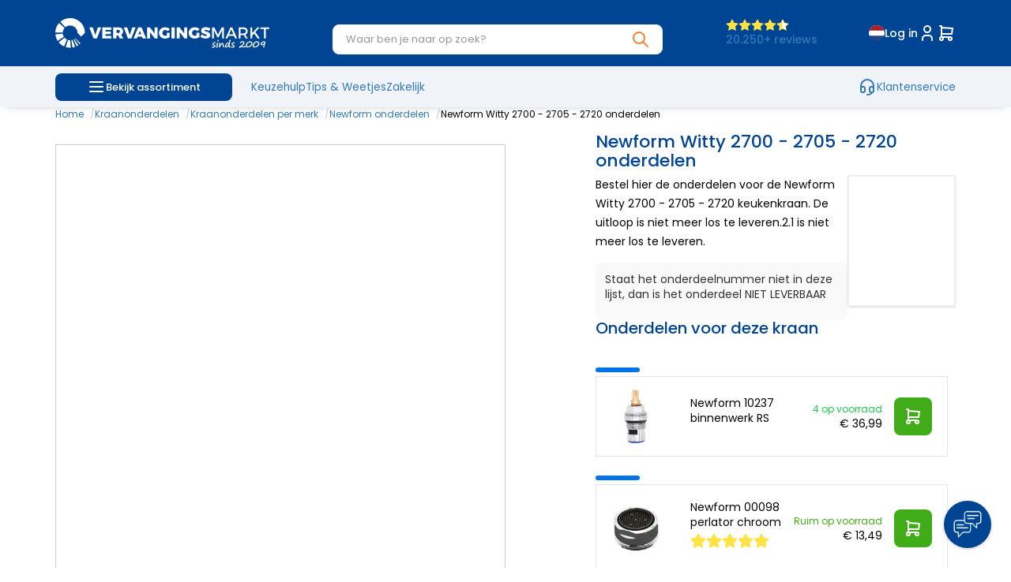

--- FILE ---
content_type: text/html; charset=UTF-8
request_url: https://www.vervangingsmarkt.nl/newform-witty-2700-2705-2720-onderdelen.html
body_size: 245859
content:
<!DOCTYPE html>
<html xmlns="http://www.w3.org/1999/xhtml" xml:lang="nl" lang="nl">
<head itemscope itemtype="http://schema.org/WebSite"><!-- <link rel="preload" as="style" onload="this.onload=null;this.rel='stylesheet'" href="https://www.vervangingsmarkt.nl/Global/Files/Fonts/Google/Poppins/Poppins.css" /> --><link rel="preconnect" href="https://fonts.googleapis.com"><link rel="preconnect" href="https://fonts.gstatic.com" crossorigin><link href="https://fonts.googleapis.com/css2?family=Poppins:ital,wght@0,300;0,400;0,500;0,700;1,400&display=swap" rel="stylesheet"><!--
  (c) CCV Shop - www.ccvshop.nl
  Generated: 24-01-2026 @ 8:28:08
  Theme: Protom
  Node: web23
-->
    		<link rel="alternate" hreflang="nl" href="https://www.vervangingsmarkt.nl/newform-witty-2700-2705-2720-onderdelen.html" />
    		<link rel="alternate" hreflang="en" href="https://www.vervangingsmarkt.com/newform-witty-2700-2705-2720-onderdelen.html" />
    		<link rel="alternate" hreflang="de" href="https://www.vervangingsmarkt.de/newform-witty-2700-2705-2720-onderdelen.html" />
    		<link rel="alternate" hreflang="fr" href="https://www.vervangingsmarkt.fr/newform-witty-2700-2705-2720-onderdelen.html" />
    		<link rel="alternate" hreflang="x-default" href="https://www.vervangingsmarkt.nl/newform-witty-2700-2705-2720-onderdelen.html" />
    
<meta http-equiv="Content-Type" content="text/html; charset=UTF-8" /><meta http-equiv="X-UA-Compatible" content="IE=edge" /><meta name="viewport" content="width=device-width, initial-scale=1"><meta name="csrf-token" content="07da7c4123def06db8deeacc29439219a097922aa209af455de411a4165dc91c"><link rel="canonical" href="https://www.vervangingsmarkt.nl/newform-witty-2700-2705-2720-onderdelen.html" /><title itemprop="name">Newform Witty 2700 - 2705 - 2720 onderdelen kopen? - Vervangingsmarkt specialist in onderdelen</title><link rel="shortcut icon" href="https://www.vervangingsmarkt.nl/Files/10/363000/363963/FavIcon/Cu1nf485L8U9676610q8L4W6616JN177.ico" type="image/x-icon" /><script type="text/javascript">var Logger=function(){var n=null,o={enable:function(){null!=n&&(window.console.debug=n)},disable:function(){n=console.debug,window.console.debug=function(){}}};return o}();Logger.disable();</script><!-- Framework js and css --><!-- LoadInlineJS: Plugins/Cookie/Cookie.js -->
<script>/** Node: web26 Source file: Plugins/Cookie/Cookie.js */

const Cookiepolice={preferences:[],type:{functional:'functional',statistic:'statistic',marketing:'marketing',},getPreferences:function(){return this.preferences},isAllowed:function(type){return this.getPreferences().includes(type)},init:function(preferences,whitelist){if(typeof document==='undefined'){return}
this.preferences=preferences;console.debug('👮 Cookiepolice init  ');console.debug('Cookie preferences: '+preferences);let cookieDesc=Object.getOwnPropertyDescriptor(Document.prototype,'cookie')||Object.getOwnPropertyDescriptor(HTMLDocument.prototype,'cookie')||Object.getOwnPropertyDescriptor(Document,'cookie');if(cookieDesc&&cookieDesc.configurable){Object.defineProperty(document,'cookie',{configurable:!0,get:function(){return cookieDesc.get.call(document)},set:function(val){try{const arguments=val?val.split(';'):[];let stringifiedAttributes='';let type=Cookiepolice.type.marketing;let expires=today=new Date();let name='';for(let i=0;i<arguments.length;i++){const parts=arguments[i].split('=');if(i==0){name=parts[0].trim()}
if(parts[0].trim()==='expires'){expires=new Date(parts[1])}
if(parts[0].trim()==='type'){type=parts[1]}else if(parts[0].trim()!=''){let value='';if(typeof parts[1]!=='undefined'){value=parts[1]}
stringifiedAttributes+=parts[0].trim()+'='+value+'; '}}
if(whitelist.includes(name)||preferences.includes(type)||expires.setHours(0,0,0,0)<today.setHours(0,0,0,0)){console.debug('Cookie allowed  :'+stringifiedAttributes);cookieDesc.set.call(document,val);return}
console.debug('Cookie blocked : '+type+' : '+stringifiedAttributes)}catch(e){console.debug(e)}}})}}};const Cookie={set:function(name,value,attributes){if(typeof document==='undefined'){return}
try{if(typeof attributes.expires==='number'){attributes.expires=new Date(Date.now()+attributes.expires*864e5)}
if(attributes.expires){attributes.expires=attributes.expires.toUTCString()}
name=encodeURIComponent(name).replace(/%(2[346B]|5E|60|7C)/g,decodeURIComponent).replace(/[()]/g,escape);value=encodeURIComponent(value).replace(/%(2[346BF]|3[AC-F]|40|5[BDE]|60|7[BCD])/g,decodeURIComponent)}catch(e){return''}
let stringifiedAttributes='';for(let attributeName in attributes){if(!attributes[attributeName]){continue}
stringifiedAttributes+='; '+attributeName;if(attributes[attributeName]===!0){continue}
stringifiedAttributes+='='+attributes[attributeName].split(';')[0]}
return(document.cookie=name+'='+value+stringifiedAttributes)},remove:function(name){this.set(name,'',{expires:-1})},get:function(name){if(typeof document==='undefined'||(arguments.length&&!name)){return}
const cookies=document.cookie?document.cookie.split('; '):[];const jar={};for(let i=0;i<cookies.length;i++){const parts=cookies[i].split('=');let value=parts.slice(1).join('=');try{const found=decodeURIComponent(parts[0]);if(value[0]==='"'){value=value.slice(1,-1)}
jar[found]=value.replace(/(%[\dA-F]{2})+/gi,decodeURIComponent);if(name===found){break}}catch(e){}}
return name?jar[name]:jar},}</script><!-- LoadJS: /Plugins/jQuery/js/jquery-3.0.0.min.js -->
<script src="https://www.vervangingsmarkt.nl/Plugins/jQuery/js/jquery-3.0.0.min.js"></script><!-- LoadCSS: https://maxcdn.bootstrapcdn.com/font-awesome/4.4.0/css/font-awesome.min.css -->
<link rel="preload" as="style" onload="this.onload=null;this.rel='stylesheet'" href="https://maxcdn.bootstrapcdn.com/font-awesome/4.4.0/css/font-awesome.min.css" /><!-- LoadCSS: https://www.vervangingsmarkt.nl/Global/Files/Fonts/Google/Material-Icons/Material-Icons.css -->
<link rel="preload" as="style" onload="this.onload=null;this.rel='stylesheet'" href="https://www.vervangingsmarkt.nl/Global/Files/Fonts/Google/Material-Icons/Material-Icons.css" /><!-- LoadInlineCSS: /Plugins/bootstrap/3.4.1-custom/css/bootstrap.min.css -->
<style>/*!
 * Generated using the Bootstrap Customizer (https://getbootstrap.com/docs/3.4/customize/)
 *//*!
 * Bootstrap v3.4.1 (https://getbootstrap.com/)
 * Copyright 2011-2019 Twitter, Inc.
 * Licensed under MIT (https://github.com/twbs/bootstrap/blob/master/LICENSE)
 *//*! normalize.css v3.0.3 | MIT License | github.com/necolas/normalize.css */html{font-family:sans-serif;-ms-text-size-adjust:100%;-webkit-text-size-adjust:100%}body{margin:0}article,aside,details,figcaption,figure,footer,header,hgroup,main,menu,nav,section,summary{display:block}audio,canvas,progress,video{display:inline-block;vertical-align:baseline}audio:not([controls]){display:none;height:0}[hidden],template{display:none}a{background-color:transparent}a:active,a:hover{outline:0}abbr[title]{border-bottom:none;text-decoration:underline;text-decoration:underline dotted}b,strong{font-weight:bold}dfn{font-style:italic}h1{font-size:2em;margin:0.67em 0}mark{background:#ff0;color:#000}small{font-size:80%}sub,sup{font-size:75%;line-height:0;position:relative;vertical-align:baseline}sup{top:-0.5em}sub{bottom:-0.25em}img{border:0}svg:not(:root){overflow:hidden}figure{margin:1em 40px}hr{-webkit-box-sizing:content-box;-moz-box-sizing:content-box;box-sizing:content-box;height:0}pre{overflow:auto}code,kbd,pre,samp{font-family:monospace, monospace;font-size:1em}button,input,optgroup,select,textarea{color:inherit;font:inherit;margin:0}button{overflow:visible}button,select{text-transform:none}button,html input[type="button"],input[type="reset"],input[type="submit"]{-webkit-appearance:button;cursor:pointer}button[disabled],html input[disabled]{cursor:default}button::-moz-focus-inner,input::-moz-focus-inner{border:0;padding:0}input{line-height:normal}input[type="checkbox"],input[type="radio"]{-webkit-box-sizing:border-box;-moz-box-sizing:border-box;box-sizing:border-box;padding:0}input[type="number"]::-webkit-inner-spin-button,input[type="number"]::-webkit-outer-spin-button{height:auto}input[type="search"]{-webkit-appearance:textfield;-webkit-box-sizing:content-box;-moz-box-sizing:content-box;box-sizing:content-box}input[type="search"]::-webkit-search-cancel-button,input[type="search"]::-webkit-search-decoration{-webkit-appearance:none}fieldset{border:1px solid #c0c0c0;margin:0 2px;padding:0.35em 0.625em 0.75em}legend{border:0;padding:0}textarea{overflow:auto}optgroup{font-weight:bold}table{border-collapse:collapse;border-spacing:0}td,th{padding:0}*{-webkit-box-sizing:border-box;-moz-box-sizing:border-box;box-sizing:border-box}*:before,*:after{-webkit-box-sizing:border-box;-moz-box-sizing:border-box;box-sizing:border-box}html{font-size:10px;-webkit-tap-highlight-color:rgba(0,0,0,0)}body{font-family:"Helvetica Neue",Helvetica,Arial,sans-serif;font-size:14px;line-height:1.42857143;color:#333;background-color:#fff}input,button,select,textarea{font-family:inherit;font-size:inherit;line-height:inherit}a{color:#337ab7;text-decoration:none}a:hover,a:focus{color:#23527c;text-decoration:underline}a:focus{outline:5px auto -webkit-focus-ring-color;outline-offset:-2px}figure{margin:0}img{vertical-align:middle}.img-responsive,.carousel-inner>.item>img,.carousel-inner>.item>a>img{display:block;max-width:100%;height:auto}.img-rounded{border-radius:6px}.img-thumbnail{padding:4px;line-height:1.42857143;background-color:#fff;border:1px solid #ddd;border-radius:4px;-webkit-transition:all .2s ease-in-out;-o-transition:all .2s ease-in-out;transition:all .2s ease-in-out;display:inline-block;max-width:100%;height:auto}.img-circle{border-radius:50%}hr{margin-top:20px;margin-bottom:20px;border:0;border-top:1px solid #eee}.sr-only{position:absolute;width:1px;height:1px;padding:0;margin:-1px;overflow:hidden;clip:rect(0, 0, 0, 0);border:0}.sr-only-focusable:active,.sr-only-focusable:focus{position:static;width:auto;height:auto;margin:0;overflow:visible;clip:auto}[role="button"]{cursor:pointer}h1,h2,h3,h4,h5,h6,.h1,.h2,.h3,.h4,.h5,.h6{font-family:inherit;font-weight:500;line-height:1.1;color:inherit}h1 small,h2 small,h3 small,h4 small,h5 small,h6 small,.h1 small,.h2 small,.h3 small,.h4 small,.h5 small,.h6 small,h1 .small,h2 .small,h3 .small,h4 .small,h5 .small,h6 .small,.h1 .small,.h2 .small,.h3 .small,.h4 .small,.h5 .small,.h6 .small{font-weight:400;line-height:1;color:#777}h1,.h1,h2,.h2,h3,.h3{margin-top:20px;margin-bottom:10px}h1 small,.h1 small,h2 small,.h2 small,h3 small,.h3 small,h1 .small,.h1 .small,h2 .small,.h2 .small,h3 .small,.h3 .small{font-size:65%}h4,.h4,h5,.h5,h6,.h6{margin-top:10px;margin-bottom:10px}h4 small,.h4 small,h5 small,.h5 small,h6 small,.h6 small,h4 .small,.h4 .small,h5 .small,.h5 .small,h6 .small,.h6 .small{font-size:75%}h1,.h1{font-size:36px}h2,.h2{font-size:30px}h3,.h3{font-size:24px}h4,.h4{font-size:18px}h5,.h5{font-size:14px}h6,.h6{font-size:12px}p{margin:0 0 10px}.lead{margin-bottom:20px;font-size:16px;font-weight:300;line-height:1.4}@media (min-width:768px){.lead{font-size:21px}}small,.small{font-size:85%}mark,.mark{padding:.2em;background-color:#fcf8e3}.text-left{text-align:left}.text-right{text-align:right}.text-center{text-align:center}.text-justify{text-align:justify}.text-nowrap{white-space:nowrap}.text-lowercase{text-transform:lowercase}.text-uppercase{text-transform:uppercase}.text-capitalize{text-transform:capitalize}.text-muted{color:#777}.text-primary{color:#337ab7}a.text-primary:hover,a.text-primary:focus{color:#286090}.text-success{color:#3c763d}a.text-success:hover,a.text-success:focus{color:#2b542c}.text-info{color:#31708f}a.text-info:hover,a.text-info:focus{color:#245269}.text-warning{color:#8a6d3b}a.text-warning:hover,a.text-warning:focus{color:#66512c}.text-danger{color:#a94442}a.text-danger:hover,a.text-danger:focus{color:#843534}.bg-primary{color:#fff;background-color:#337ab7}a.bg-primary:hover,a.bg-primary:focus{background-color:#286090}.bg-success{background-color:#dff0d8}a.bg-success:hover,a.bg-success:focus{background-color:#c1e2b3}.bg-info{background-color:#d9edf7}a.bg-info:hover,a.bg-info:focus{background-color:#afd9ee}.bg-warning{background-color:#fcf8e3}a.bg-warning:hover,a.bg-warning:focus{background-color:#f7ecb5}.bg-danger{background-color:#f2dede}a.bg-danger:hover,a.bg-danger:focus{background-color:#e4b9b9}.page-header{padding-bottom:9px;margin:40px 0 20px;border-bottom:1px solid #eee}ul,ol{margin-top:0;margin-bottom:10px}ul ul,ol ul,ul ol,ol ol{margin-bottom:0}.list-unstyled{padding-left:0;list-style:none}.list-inline{padding-left:0;list-style:none;margin-left:-5px}.list-inline>li{display:inline-block;padding-right:5px;padding-left:5px}dl{margin-top:0;margin-bottom:20px}dt,dd{line-height:1.42857143}dt{font-weight:700}dd{margin-left:0}@media (min-width:768px){.dl-horizontal dt{float:left;width:160px;clear:left;text-align:right;overflow:hidden;text-overflow:ellipsis;white-space:nowrap}.dl-horizontal dd{margin-left:180px}}abbr[title],abbr[data-original-title]{cursor:help}.initialism{font-size:90%;text-transform:uppercase}blockquote{padding:10px 20px;margin:0 0 20px;font-size:17.5px;border-left:5px solid #eee}blockquote p:last-child,blockquote ul:last-child,blockquote ol:last-child{margin-bottom:0}blockquote footer,blockquote small,blockquote .small{display:block;font-size:80%;line-height:1.42857143;color:#777}blockquote footer:before,blockquote small:before,blockquote .small:before{content:"\2014 \00A0"}.blockquote-reverse,blockquote.pull-right{padding-right:15px;padding-left:0;text-align:right;border-right:5px solid #eee;border-left:0}.blockquote-reverse footer:before,blockquote.pull-right footer:before,.blockquote-reverse small:before,blockquote.pull-right small:before,.blockquote-reverse .small:before,blockquote.pull-right .small:before{content:""}.blockquote-reverse footer:after,blockquote.pull-right footer:after,.blockquote-reverse small:after,blockquote.pull-right small:after,.blockquote-reverse .small:after,blockquote.pull-right .small:after{content:"\00A0 \2014"}address{margin-bottom:20px;font-style:normal;line-height:1.42857143}code,kbd,pre,samp{font-family:Menlo,Monaco,Consolas,"Courier New",monospace}code{padding:2px 4px;font-size:90%;color:#c7254e;background-color:#f9f2f4;border-radius:4px}kbd{padding:2px 4px;font-size:90%;color:#fff;background-color:#333;border-radius:3px;-webkit-box-shadow:inset 0 -1px 0 rgba(0,0,0,0.25);box-shadow:inset 0 -1px 0 rgba(0,0,0,0.25)}kbd kbd{padding:0;font-size:100%;font-weight:700;-webkit-box-shadow:none;box-shadow:none}pre{display:block;padding:9.5px;margin:0 0 10px;font-size:13px;line-height:1.42857143;color:#333;word-break:break-all;word-wrap:break-word;background-color:#f5f5f5;border:1px solid #ccc;border-radius:4px}pre code{padding:0;font-size:inherit;color:inherit;white-space:pre-wrap;background-color:transparent;border-radius:0}.pre-scrollable{max-height:340px;overflow-y:scroll}.container{padding-right:15px;padding-left:15px;margin-right:auto;margin-left:auto}@media (min-width:768px){.container{width:750px}}@media (min-width:992px){.container{width:970px}}@media (min-width:1200px){.container{width:1170px}}.container-fluid{padding-right:15px;padding-left:15px;margin-right:auto;margin-left:auto}.row{margin-right:-15px;margin-left:-15px}.row-no-gutters{margin-right:0;margin-left:0}.row-no-gutters [class*="col-"]{padding-right:0;padding-left:0}.col-xs-1, .col-sm-1, .col-md-1, .col-lg-1, .col-xs-2, .col-sm-2, .col-md-2, .col-lg-2, .col-xs-3, .col-sm-3, .col-md-3, .col-lg-3, .col-xs-4, .col-sm-4, .col-md-4, .col-lg-4, .col-xs-5, .col-sm-5, .col-md-5, .col-lg-5, .col-xs-6, .col-sm-6, .col-md-6, .col-lg-6, .col-xs-7, .col-sm-7, .col-md-7, .col-lg-7, .col-xs-8, .col-sm-8, .col-md-8, .col-lg-8, .col-xs-9, .col-sm-9, .col-md-9, .col-lg-9, .col-xs-10, .col-sm-10, .col-md-10, .col-lg-10, .col-xs-11, .col-sm-11, .col-md-11, .col-lg-11, .col-xs-12, .col-sm-12, .col-md-12, .col-lg-12{position:relative;min-height:1px;padding-right:15px;padding-left:15px}.col-xs-1, .col-xs-2, .col-xs-3, .col-xs-4, .col-xs-5, .col-xs-6, .col-xs-7, .col-xs-8, .col-xs-9, .col-xs-10, .col-xs-11, .col-xs-12{float:left}.col-xs-12{width:100%}.col-xs-11{width:91.66666667%}.col-xs-10{width:83.33333333%}.col-xs-9{width:75%}.col-xs-8{width:66.66666667%}.col-xs-7{width:58.33333333%}.col-xs-6{width:50%}.col-xs-5{width:41.66666667%}.col-xs-4{width:33.33333333%}.col-xs-3{width:25%}.col-xs-2{width:16.66666667%}.col-xs-1{width:8.33333333%}.col-xs-pull-12{right:100%}.col-xs-pull-11{right:91.66666667%}.col-xs-pull-10{right:83.33333333%}.col-xs-pull-9{right:75%}.col-xs-pull-8{right:66.66666667%}.col-xs-pull-7{right:58.33333333%}.col-xs-pull-6{right:50%}.col-xs-pull-5{right:41.66666667%}.col-xs-pull-4{right:33.33333333%}.col-xs-pull-3{right:25%}.col-xs-pull-2{right:16.66666667%}.col-xs-pull-1{right:8.33333333%}.col-xs-pull-0{right:auto}.col-xs-push-12{left:100%}.col-xs-push-11{left:91.66666667%}.col-xs-push-10{left:83.33333333%}.col-xs-push-9{left:75%}.col-xs-push-8{left:66.66666667%}.col-xs-push-7{left:58.33333333%}.col-xs-push-6{left:50%}.col-xs-push-5{left:41.66666667%}.col-xs-push-4{left:33.33333333%}.col-xs-push-3{left:25%}.col-xs-push-2{left:16.66666667%}.col-xs-push-1{left:8.33333333%}.col-xs-push-0{left:auto}.col-xs-offset-12{margin-left:100%}.col-xs-offset-11{margin-left:91.66666667%}.col-xs-offset-10{margin-left:83.33333333%}.col-xs-offset-9{margin-left:75%}.col-xs-offset-8{margin-left:66.66666667%}.col-xs-offset-7{margin-left:58.33333333%}.col-xs-offset-6{margin-left:50%}.col-xs-offset-5{margin-left:41.66666667%}.col-xs-offset-4{margin-left:33.33333333%}.col-xs-offset-3{margin-left:25%}.col-xs-offset-2{margin-left:16.66666667%}.col-xs-offset-1{margin-left:8.33333333%}.col-xs-offset-0{margin-left:0}@media (min-width:768px){.col-sm-1, .col-sm-2, .col-sm-3, .col-sm-4, .col-sm-5, .col-sm-6, .col-sm-7, .col-sm-8, .col-sm-9, .col-sm-10, .col-sm-11, .col-sm-12{float:left}.col-sm-12{width:100%}.col-sm-11{width:91.66666667%}.col-sm-10{width:83.33333333%}.col-sm-9{width:75%}.col-sm-8{width:66.66666667%}.col-sm-7{width:58.33333333%}.col-sm-6{width:50%}.col-sm-5{width:41.66666667%}.col-sm-4{width:33.33333333%}.col-sm-3{width:25%}.col-sm-2{width:16.66666667%}.col-sm-1{width:8.33333333%}.col-sm-pull-12{right:100%}.col-sm-pull-11{right:91.66666667%}.col-sm-pull-10{right:83.33333333%}.col-sm-pull-9{right:75%}.col-sm-pull-8{right:66.66666667%}.col-sm-pull-7{right:58.33333333%}.col-sm-pull-6{right:50%}.col-sm-pull-5{right:41.66666667%}.col-sm-pull-4{right:33.33333333%}.col-sm-pull-3{right:25%}.col-sm-pull-2{right:16.66666667%}.col-sm-pull-1{right:8.33333333%}.col-sm-pull-0{right:auto}.col-sm-push-12{left:100%}.col-sm-push-11{left:91.66666667%}.col-sm-push-10{left:83.33333333%}.col-sm-push-9{left:75%}.col-sm-push-8{left:66.66666667%}.col-sm-push-7{left:58.33333333%}.col-sm-push-6{left:50%}.col-sm-push-5{left:41.66666667%}.col-sm-push-4{left:33.33333333%}.col-sm-push-3{left:25%}.col-sm-push-2{left:16.66666667%}.col-sm-push-1{left:8.33333333%}.col-sm-push-0{left:auto}.col-sm-offset-12{margin-left:100%}.col-sm-offset-11{margin-left:91.66666667%}.col-sm-offset-10{margin-left:83.33333333%}.col-sm-offset-9{margin-left:75%}.col-sm-offset-8{margin-left:66.66666667%}.col-sm-offset-7{margin-left:58.33333333%}.col-sm-offset-6{margin-left:50%}.col-sm-offset-5{margin-left:41.66666667%}.col-sm-offset-4{margin-left:33.33333333%}.col-sm-offset-3{margin-left:25%}.col-sm-offset-2{margin-left:16.66666667%}.col-sm-offset-1{margin-left:8.33333333%}.col-sm-offset-0{margin-left:0}}@media (min-width:992px){.col-md-1, .col-md-2, .col-md-3, .col-md-4, .col-md-5, .col-md-6, .col-md-7, .col-md-8, .col-md-9, .col-md-10, .col-md-11, .col-md-12{float:left}.col-md-12{width:100%}.col-md-11{width:91.66666667%}.col-md-10{width:83.33333333%}.col-md-9{width:75%}.col-md-8{width:66.66666667%}.col-md-7{width:58.33333333%}.col-md-6{width:50%}.col-md-5{width:41.66666667%}.col-md-4{width:33.33333333%}.col-md-3{width:25%}.col-md-2{width:16.66666667%}.col-md-1{width:8.33333333%}.col-md-pull-12{right:100%}.col-md-pull-11{right:91.66666667%}.col-md-pull-10{right:83.33333333%}.col-md-pull-9{right:75%}.col-md-pull-8{right:66.66666667%}.col-md-pull-7{right:58.33333333%}.col-md-pull-6{right:50%}.col-md-pull-5{right:41.66666667%}.col-md-pull-4{right:33.33333333%}.col-md-pull-3{right:25%}.col-md-pull-2{right:16.66666667%}.col-md-pull-1{right:8.33333333%}.col-md-pull-0{right:auto}.col-md-push-12{left:100%}.col-md-push-11{left:91.66666667%}.col-md-push-10{left:83.33333333%}.col-md-push-9{left:75%}.col-md-push-8{left:66.66666667%}.col-md-push-7{left:58.33333333%}.col-md-push-6{left:50%}.col-md-push-5{left:41.66666667%}.col-md-push-4{left:33.33333333%}.col-md-push-3{left:25%}.col-md-push-2{left:16.66666667%}.col-md-push-1{left:8.33333333%}.col-md-push-0{left:auto}.col-md-offset-12{margin-left:100%}.col-md-offset-11{margin-left:91.66666667%}.col-md-offset-10{margin-left:83.33333333%}.col-md-offset-9{margin-left:75%}.col-md-offset-8{margin-left:66.66666667%}.col-md-offset-7{margin-left:58.33333333%}.col-md-offset-6{margin-left:50%}.col-md-offset-5{margin-left:41.66666667%}.col-md-offset-4{margin-left:33.33333333%}.col-md-offset-3{margin-left:25%}.col-md-offset-2{margin-left:16.66666667%}.col-md-offset-1{margin-left:8.33333333%}.col-md-offset-0{margin-left:0}}@media (min-width:1200px){.col-lg-1, .col-lg-2, .col-lg-3, .col-lg-4, .col-lg-5, .col-lg-6, .col-lg-7, .col-lg-8, .col-lg-9, .col-lg-10, .col-lg-11, .col-lg-12{float:left}.col-lg-12{width:100%}.col-lg-11{width:91.66666667%}.col-lg-10{width:83.33333333%}.col-lg-9{width:75%}.col-lg-8{width:66.66666667%}.col-lg-7{width:58.33333333%}.col-lg-6{width:50%}.col-lg-5{width:41.66666667%}.col-lg-4{width:33.33333333%}.col-lg-3{width:25%}.col-lg-2{width:16.66666667%}.col-lg-1{width:8.33333333%}.col-lg-pull-12{right:100%}.col-lg-pull-11{right:91.66666667%}.col-lg-pull-10{right:83.33333333%}.col-lg-pull-9{right:75%}.col-lg-pull-8{right:66.66666667%}.col-lg-pull-7{right:58.33333333%}.col-lg-pull-6{right:50%}.col-lg-pull-5{right:41.66666667%}.col-lg-pull-4{right:33.33333333%}.col-lg-pull-3{right:25%}.col-lg-pull-2{right:16.66666667%}.col-lg-pull-1{right:8.33333333%}.col-lg-pull-0{right:auto}.col-lg-push-12{left:100%}.col-lg-push-11{left:91.66666667%}.col-lg-push-10{left:83.33333333%}.col-lg-push-9{left:75%}.col-lg-push-8{left:66.66666667%}.col-lg-push-7{left:58.33333333%}.col-lg-push-6{left:50%}.col-lg-push-5{left:41.66666667%}.col-lg-push-4{left:33.33333333%}.col-lg-push-3{left:25%}.col-lg-push-2{left:16.66666667%}.col-lg-push-1{left:8.33333333%}.col-lg-push-0{left:auto}.col-lg-offset-12{margin-left:100%}.col-lg-offset-11{margin-left:91.66666667%}.col-lg-offset-10{margin-left:83.33333333%}.col-lg-offset-9{margin-left:75%}.col-lg-offset-8{margin-left:66.66666667%}.col-lg-offset-7{margin-left:58.33333333%}.col-lg-offset-6{margin-left:50%}.col-lg-offset-5{margin-left:41.66666667%}.col-lg-offset-4{margin-left:33.33333333%}.col-lg-offset-3{margin-left:25%}.col-lg-offset-2{margin-left:16.66666667%}.col-lg-offset-1{margin-left:8.33333333%}.col-lg-offset-0{margin-left:0}}table{background-color:transparent}table col[class*="col-"]{position:static;display:table-column;float:none}table td[class*="col-"],table th[class*="col-"]{position:static;display:table-cell;float:none}caption{padding-top:8px;padding-bottom:8px;color:#777;text-align:left}th{text-align:left}.table{width:100%;max-width:100%;margin-bottom:20px}.table>thead>tr>th,.table>tbody>tr>th,.table>tfoot>tr>th,.table>thead>tr>td,.table>tbody>tr>td,.table>tfoot>tr>td{padding:8px;line-height:1.42857143;vertical-align:top;border-top:1px solid #ddd}.table>thead>tr>th{vertical-align:bottom;border-bottom:2px solid #ddd}.table>caption+thead>tr:first-child>th,.table>colgroup+thead>tr:first-child>th,.table>thead:first-child>tr:first-child>th,.table>caption+thead>tr:first-child>td,.table>colgroup+thead>tr:first-child>td,.table>thead:first-child>tr:first-child>td{border-top:0}.table>tbody+tbody{border-top:2px solid #ddd}.table .table{background-color:#fff}.table-condensed>thead>tr>th,.table-condensed>tbody>tr>th,.table-condensed>tfoot>tr>th,.table-condensed>thead>tr>td,.table-condensed>tbody>tr>td,.table-condensed>tfoot>tr>td{padding:5px}.table-bordered{border:1px solid #ddd}.table-bordered>thead>tr>th,.table-bordered>tbody>tr>th,.table-bordered>tfoot>tr>th,.table-bordered>thead>tr>td,.table-bordered>tbody>tr>td,.table-bordered>tfoot>tr>td{border:1px solid #ddd}.table-bordered>thead>tr>th,.table-bordered>thead>tr>td{border-bottom-width:2px}.table-striped>tbody>tr:nth-of-type(odd){background-color:#f9f9f9}.table-hover>tbody>tr:hover{background-color:#f5f5f5}.table>thead>tr>td.active,.table>tbody>tr>td.active,.table>tfoot>tr>td.active,.table>thead>tr>th.active,.table>tbody>tr>th.active,.table>tfoot>tr>th.active,.table>thead>tr.active>td,.table>tbody>tr.active>td,.table>tfoot>tr.active>td,.table>thead>tr.active>th,.table>tbody>tr.active>th,.table>tfoot>tr.active>th{background-color:#f5f5f5}.table-hover>tbody>tr>td.active:hover,.table-hover>tbody>tr>th.active:hover,.table-hover>tbody>tr.active:hover>td,.table-hover>tbody>tr:hover>.active,.table-hover>tbody>tr.active:hover>th{background-color:#e8e8e8}.table>thead>tr>td.success,.table>tbody>tr>td.success,.table>tfoot>tr>td.success,.table>thead>tr>th.success,.table>tbody>tr>th.success,.table>tfoot>tr>th.success,.table>thead>tr.success>td,.table>tbody>tr.success>td,.table>tfoot>tr.success>td,.table>thead>tr.success>th,.table>tbody>tr.success>th,.table>tfoot>tr.success>th{background-color:#dff0d8}.table-hover>tbody>tr>td.success:hover,.table-hover>tbody>tr>th.success:hover,.table-hover>tbody>tr.success:hover>td,.table-hover>tbody>tr:hover>.success,.table-hover>tbody>tr.success:hover>th{background-color:#d0e9c6}.table>thead>tr>td.info,.table>tbody>tr>td.info,.table>tfoot>tr>td.info,.table>thead>tr>th.info,.table>tbody>tr>th.info,.table>tfoot>tr>th.info,.table>thead>tr.info>td,.table>tbody>tr.info>td,.table>tfoot>tr.info>td,.table>thead>tr.info>th,.table>tbody>tr.info>th,.table>tfoot>tr.info>th{background-color:#d9edf7}.table-hover>tbody>tr>td.info:hover,.table-hover>tbody>tr>th.info:hover,.table-hover>tbody>tr.info:hover>td,.table-hover>tbody>tr:hover>.info,.table-hover>tbody>tr.info:hover>th{background-color:#c4e3f3}.table>thead>tr>td.warning,.table>tbody>tr>td.warning,.table>tfoot>tr>td.warning,.table>thead>tr>th.warning,.table>tbody>tr>th.warning,.table>tfoot>tr>th.warning,.table>thead>tr.warning>td,.table>tbody>tr.warning>td,.table>tfoot>tr.warning>td,.table>thead>tr.warning>th,.table>tbody>tr.warning>th,.table>tfoot>tr.warning>th{background-color:#fcf8e3}.table-hover>tbody>tr>td.warning:hover,.table-hover>tbody>tr>th.warning:hover,.table-hover>tbody>tr.warning:hover>td,.table-hover>tbody>tr:hover>.warning,.table-hover>tbody>tr.warning:hover>th{background-color:#faf2cc}.table>thead>tr>td.danger,.table>tbody>tr>td.danger,.table>tfoot>tr>td.danger,.table>thead>tr>th.danger,.table>tbody>tr>th.danger,.table>tfoot>tr>th.danger,.table>thead>tr.danger>td,.table>tbody>tr.danger>td,.table>tfoot>tr.danger>td,.table>thead>tr.danger>th,.table>tbody>tr.danger>th,.table>tfoot>tr.danger>th{background-color:#f2dede}.table-hover>tbody>tr>td.danger:hover,.table-hover>tbody>tr>th.danger:hover,.table-hover>tbody>tr.danger:hover>td,.table-hover>tbody>tr:hover>.danger,.table-hover>tbody>tr.danger:hover>th{background-color:#ebcccc}.table-responsive{min-height:.01%;overflow-x:auto}@media screen and (max-width:767px){.table-responsive{width:100%;margin-bottom:15px;overflow-y:hidden;-ms-overflow-style:-ms-autohiding-scrollbar;border:1px solid #ddd}.table-responsive>.table{margin-bottom:0}.table-responsive>.table>thead>tr>th,.table-responsive>.table>tbody>tr>th,.table-responsive>.table>tfoot>tr>th,.table-responsive>.table>thead>tr>td,.table-responsive>.table>tbody>tr>td,.table-responsive>.table>tfoot>tr>td{white-space:nowrap}.table-responsive>.table-bordered{border:0}.table-responsive>.table-bordered>thead>tr>th:first-child,.table-responsive>.table-bordered>tbody>tr>th:first-child,.table-responsive>.table-bordered>tfoot>tr>th:first-child,.table-responsive>.table-bordered>thead>tr>td:first-child,.table-responsive>.table-bordered>tbody>tr>td:first-child,.table-responsive>.table-bordered>tfoot>tr>td:first-child{border-left:0}.table-responsive>.table-bordered>thead>tr>th:last-child,.table-responsive>.table-bordered>tbody>tr>th:last-child,.table-responsive>.table-bordered>tfoot>tr>th:last-child,.table-responsive>.table-bordered>thead>tr>td:last-child,.table-responsive>.table-bordered>tbody>tr>td:last-child,.table-responsive>.table-bordered>tfoot>tr>td:last-child{border-right:0}.table-responsive>.table-bordered>tbody>tr:last-child>th,.table-responsive>.table-bordered>tfoot>tr:last-child>th,.table-responsive>.table-bordered>tbody>tr:last-child>td,.table-responsive>.table-bordered>tfoot>tr:last-child>td{border-bottom:0}}fieldset{min-width:0;padding:0;margin:0;border:0}legend{display:block;width:100%;padding:0;margin-bottom:20px;font-size:21px;line-height:inherit;color:#333;border:0;border-bottom:1px solid #e5e5e5}label{display:inline-block;max-width:100%;margin-bottom:5px;font-weight:700}input[type="search"]{-webkit-box-sizing:border-box;-moz-box-sizing:border-box;box-sizing:border-box;-webkit-appearance:none;appearance:none}input[type="radio"],input[type="checkbox"]{margin:4px 0 0;margin-top:1px \9;line-height:normal}input[type="radio"][disabled],input[type="checkbox"][disabled],input[type="radio"].disabled,input[type="checkbox"].disabled,fieldset[disabled] input[type="radio"],fieldset[disabled] input[type="checkbox"]{cursor:not-allowed}input[type="file"]{display:block}input[type="range"]{display:block;width:100%}select[multiple],select[size]{height:auto}input[type="file"]:focus,input[type="radio"]:focus,input[type="checkbox"]:focus{outline:5px auto -webkit-focus-ring-color;outline-offset:-2px}output{display:block;padding-top:7px;font-size:14px;line-height:1.42857143;color:#555}.form-control{display:block;width:100%;height:34px;padding:6px 12px;font-size:14px;line-height:1.42857143;color:#555;background-color:#fff;background-image:none;border:1px solid #ccc;border-radius:4px;-webkit-box-shadow:inset 0 1px 1px rgba(0,0,0,0.075);box-shadow:inset 0 1px 1px rgba(0,0,0,0.075);-webkit-transition:border-color ease-in-out .15s, -webkit-box-shadow ease-in-out .15s;-o-transition:border-color ease-in-out .15s, box-shadow ease-in-out .15s;transition:border-color ease-in-out .15s, box-shadow ease-in-out .15s}.form-control:focus{border-color:#66afe9;outline:0;-webkit-box-shadow:inset 0 1px 1px rgba(0, 0, 0, .075), 0 0 8px rgba(102, 175, 233, 0.6);box-shadow:inset 0 1px 1px rgba(0, 0, 0, .075), 0 0 8px rgba(102, 175, 233, 0.6)}.form-control::-moz-placeholder{color:#999;opacity:1}.form-control:-ms-input-placeholder{color:#999}.form-control::-webkit-input-placeholder{color:#999}.form-control::-ms-expand{background-color:transparent;border:0}.form-control[disabled],.form-control[readonly],fieldset[disabled] .form-control{background-color:#eee;opacity:1}.form-control[disabled],fieldset[disabled] .form-control{cursor:not-allowed}textarea.form-control{height:auto}@media screen and (-webkit-min-device-pixel-ratio:0){input[type="date"].form-control,input[type="time"].form-control,input[type="datetime-local"].form-control,input[type="month"].form-control{line-height:34px}input[type="date"].input-sm,input[type="time"].input-sm,input[type="datetime-local"].input-sm,input[type="month"].input-sm,.input-group-sm input[type="date"],.input-group-sm input[type="time"],.input-group-sm input[type="datetime-local"],.input-group-sm input[type="month"]{line-height:30px}input[type="date"].input-lg,input[type="time"].input-lg,input[type="datetime-local"].input-lg,input[type="month"].input-lg,.input-group-lg input[type="date"],.input-group-lg input[type="time"],.input-group-lg input[type="datetime-local"],.input-group-lg input[type="month"]{line-height:46px}}.form-group{margin-bottom:15px}.radio,.checkbox{position:relative;display:block;margin-top:10px;margin-bottom:10px}.radio.disabled label,.checkbox.disabled label,fieldset[disabled] .radio label,fieldset[disabled] .checkbox label{cursor:not-allowed}.radio label,.checkbox label{min-height:20px;padding-left:20px;margin-bottom:0;font-weight:400;cursor:pointer}.radio input[type="radio"],.radio-inline input[type="radio"],.checkbox input[type="checkbox"],.checkbox-inline input[type="checkbox"]{position:absolute;margin-top:4px \9;margin-left:-20px}.radio+.radio,.checkbox+.checkbox{margin-top:-5px}.radio-inline,.checkbox-inline{position:relative;display:inline-block;padding-left:20px;margin-bottom:0;font-weight:400;vertical-align:middle;cursor:pointer}.radio-inline.disabled,.checkbox-inline.disabled,fieldset[disabled] .radio-inline,fieldset[disabled] .checkbox-inline{cursor:not-allowed}.radio-inline+.radio-inline,.checkbox-inline+.checkbox-inline{margin-top:0;margin-left:10px}.form-control-static{min-height:34px;padding-top:7px;padding-bottom:7px;margin-bottom:0}.form-control-static.input-lg,.form-control-static.input-sm{padding-right:0;padding-left:0}.input-sm{height:30px;padding:5px 10px;font-size:12px;line-height:1.5;border-radius:3px}select.input-sm{height:30px;line-height:30px}textarea.input-sm,select[multiple].input-sm{height:auto}.form-group-sm .form-control{height:30px;padding:5px 10px;font-size:12px;line-height:1.5;border-radius:3px}.form-group-sm select.form-control{height:30px;line-height:30px}.form-group-sm textarea.form-control,.form-group-sm select[multiple].form-control{height:auto}.form-group-sm .form-control-static{height:30px;min-height:32px;padding:6px 10px;font-size:12px;line-height:1.5}.input-lg{height:46px;padding:10px 16px;font-size:18px;line-height:1.3333333;border-radius:6px}select.input-lg{height:46px;line-height:46px}textarea.input-lg,select[multiple].input-lg{height:auto}.form-group-lg .form-control{height:46px;padding:10px 16px;font-size:18px;line-height:1.3333333;border-radius:6px}.form-group-lg select.form-control{height:46px;line-height:46px}.form-group-lg textarea.form-control,.form-group-lg select[multiple].form-control{height:auto}.form-group-lg .form-control-static{height:46px;min-height:38px;padding:11px 16px;font-size:18px;line-height:1.3333333}.has-feedback{position:relative}.has-feedback .form-control{padding-right:42.5px}.form-control-feedback{position:absolute;top:0;right:0;z-index:2;display:block;width:34px;height:34px;line-height:34px;text-align:center;pointer-events:none}.input-lg+.form-control-feedback,.input-group-lg+.form-control-feedback,.form-group-lg .form-control+.form-control-feedback{width:46px;height:46px;line-height:46px}.input-sm+.form-control-feedback,.input-group-sm+.form-control-feedback,.form-group-sm .form-control+.form-control-feedback{width:30px;height:30px;line-height:30px}.has-success .help-block,.has-success .control-label,.has-success .radio,.has-success .checkbox,.has-success .radio-inline,.has-success .checkbox-inline,.has-success.radio label,.has-success.checkbox label,.has-success.radio-inline label,.has-success.checkbox-inline label{color:#3c763d}.has-success .form-control{border-color:#3c763d;-webkit-box-shadow:inset 0 1px 1px rgba(0,0,0,0.075);box-shadow:inset 0 1px 1px rgba(0,0,0,0.075)}.has-success .form-control:focus{border-color:#2b542c;-webkit-box-shadow:inset 0 1px 1px rgba(0,0,0,0.075),0 0 6px #67b168;box-shadow:inset 0 1px 1px rgba(0,0,0,0.075),0 0 6px #67b168}.has-success .input-group-addon{color:#3c763d;background-color:#dff0d8;border-color:#3c763d}.has-success .form-control-feedback{color:#3c763d}.has-warning .help-block,.has-warning .control-label,.has-warning .radio,.has-warning .checkbox,.has-warning .radio-inline,.has-warning .checkbox-inline,.has-warning.radio label,.has-warning.checkbox label,.has-warning.radio-inline label,.has-warning.checkbox-inline label{color:#8a6d3b}.has-warning .form-control{border-color:#8a6d3b;-webkit-box-shadow:inset 0 1px 1px rgba(0,0,0,0.075);box-shadow:inset 0 1px 1px rgba(0,0,0,0.075)}.has-warning .form-control:focus{border-color:#66512c;-webkit-box-shadow:inset 0 1px 1px rgba(0,0,0,0.075),0 0 6px #c0a16b;box-shadow:inset 0 1px 1px rgba(0,0,0,0.075),0 0 6px #c0a16b}.has-warning .input-group-addon{color:#8a6d3b;background-color:#fcf8e3;border-color:#8a6d3b}.has-warning .form-control-feedback{color:#8a6d3b}.has-error .help-block,.has-error .control-label,.has-error .radio,.has-error .checkbox,.has-error .radio-inline,.has-error .checkbox-inline,.has-error.radio label,.has-error.checkbox label,.has-error.radio-inline label,.has-error.checkbox-inline label{color:#a94442}.has-error .form-control{border-color:#a94442;-webkit-box-shadow:inset 0 1px 1px rgba(0,0,0,0.075);box-shadow:inset 0 1px 1px rgba(0,0,0,0.075)}.has-error .form-control:focus{border-color:#843534;-webkit-box-shadow:inset 0 1px 1px rgba(0,0,0,0.075),0 0 6px #ce8483;box-shadow:inset 0 1px 1px rgba(0,0,0,0.075),0 0 6px #ce8483}.has-error .input-group-addon{color:#a94442;background-color:#f2dede;border-color:#a94442}.has-error .form-control-feedback{color:#a94442}.has-feedback label~.form-control-feedback{top:25px}.has-feedback label.sr-only~.form-control-feedback{top:0}.help-block{display:block;margin-top:5px;margin-bottom:10px;color:#737373}@media (min-width:768px){.form-inline .form-group{display:inline-block;margin-bottom:0;vertical-align:middle}.form-inline .form-control{display:inline-block;width:auto;vertical-align:middle}.form-inline .form-control-static{display:inline-block}.form-inline .input-group{display:inline-table;vertical-align:middle}.form-inline .input-group .input-group-addon,.form-inline .input-group .input-group-btn,.form-inline .input-group .form-control{width:auto}.form-inline .input-group>.form-control{width:100%}.form-inline .control-label{margin-bottom:0;vertical-align:middle}.form-inline .radio,.form-inline .checkbox{display:inline-block;margin-top:0;margin-bottom:0;vertical-align:middle}.form-inline .radio label,.form-inline .checkbox label{padding-left:0}.form-inline .radio input[type="radio"],.form-inline .checkbox input[type="checkbox"]{position:relative;margin-left:0}.form-inline .has-feedback .form-control-feedback{top:0}}.form-horizontal .radio,.form-horizontal .checkbox,.form-horizontal .radio-inline,.form-horizontal .checkbox-inline{padding-top:7px;margin-top:0;margin-bottom:0}.form-horizontal .radio,.form-horizontal .checkbox{min-height:27px}.form-horizontal .form-group{margin-right:-15px;margin-left:-15px}@media (min-width:768px){.form-horizontal .control-label{padding-top:7px;margin-bottom:0;text-align:right}}.form-horizontal .has-feedback .form-control-feedback{right:15px}@media (min-width:768px){.form-horizontal .form-group-lg .control-label{padding-top:11px;font-size:18px}}@media (min-width:768px){.form-horizontal .form-group-sm .control-label{padding-top:6px;font-size:12px}}.btn{display:inline-block;margin-bottom:0;font-weight:normal;text-align:center;white-space:nowrap;vertical-align:middle;-ms-touch-action:manipulation;touch-action:manipulation;cursor:pointer;background-image:none;border:1px solid transparent;padding:6px 12px;font-size:14px;line-height:1.42857143;border-radius:4px;-webkit-user-select:none;-moz-user-select:none;-ms-user-select:none;user-select:none}.btn:focus,.btn:active:focus,.btn.active:focus,.btn.focus,.btn:active.focus,.btn.active.focus{outline:5px auto -webkit-focus-ring-color;outline-offset:-2px}.btn:hover,.btn:focus,.btn.focus{color:#333;text-decoration:none}.btn:active,.btn.active{background-image:none;outline:0;-webkit-box-shadow:inset 0 3px 5px rgba(0,0,0,0.125);box-shadow:inset 0 3px 5px rgba(0,0,0,0.125)}.btn.disabled,.btn[disabled],fieldset[disabled] .btn{cursor:not-allowed;filter:alpha(opacity=65);opacity:.65;-webkit-box-shadow:none;box-shadow:none}a.btn.disabled,fieldset[disabled] a.btn{pointer-events:none}.btn-default{color:#333;background-color:#fff;border-color:#ccc}.btn-default:focus,.btn-default.focus{color:#333;background-color:#e6e6e6;border-color:#8c8c8c}.btn-default:hover{color:#333;background-color:#e6e6e6;border-color:#adadad}.btn-default:active,.btn-default.active,.open>.dropdown-toggle.btn-default{color:#333;background-color:#e6e6e6;background-image:none;border-color:#adadad}.btn-default:active:hover,.btn-default.active:hover,.open>.dropdown-toggle.btn-default:hover,.btn-default:active:focus,.btn-default.active:focus,.open>.dropdown-toggle.btn-default:focus,.btn-default:active.focus,.btn-default.active.focus,.open>.dropdown-toggle.btn-default.focus{color:#333;background-color:#d4d4d4;border-color:#8c8c8c}.btn-default.disabled:hover,.btn-default[disabled]:hover,fieldset[disabled] .btn-default:hover,.btn-default.disabled:focus,.btn-default[disabled]:focus,fieldset[disabled] .btn-default:focus,.btn-default.disabled.focus,.btn-default[disabled].focus,fieldset[disabled] .btn-default.focus{background-color:#fff;border-color:#ccc}.btn-default .badge{color:#fff;background-color:#333}.btn-primary{color:#fff;background-color:#337ab7;border-color:#2e6da4}.btn-primary:focus,.btn-primary.focus{color:#fff;background-color:#286090;border-color:#122b40}.btn-primary:hover{color:#fff;background-color:#286090;border-color:#204d74}.btn-primary:active,.btn-primary.active,.open>.dropdown-toggle.btn-primary{color:#fff;background-color:#286090;background-image:none;border-color:#204d74}.btn-primary:active:hover,.btn-primary.active:hover,.open>.dropdown-toggle.btn-primary:hover,.btn-primary:active:focus,.btn-primary.active:focus,.open>.dropdown-toggle.btn-primary:focus,.btn-primary:active.focus,.btn-primary.active.focus,.open>.dropdown-toggle.btn-primary.focus{color:#fff;background-color:#204d74;border-color:#122b40}.btn-primary.disabled:hover,.btn-primary[disabled]:hover,fieldset[disabled] .btn-primary:hover,.btn-primary.disabled:focus,.btn-primary[disabled]:focus,fieldset[disabled] .btn-primary:focus,.btn-primary.disabled.focus,.btn-primary[disabled].focus,fieldset[disabled] .btn-primary.focus{background-color:#337ab7;border-color:#2e6da4}.btn-primary .badge{color:#337ab7;background-color:#fff}.btn-success{color:#fff;background-color:#5cb85c;border-color:#4cae4c}.btn-success:focus,.btn-success.focus{color:#fff;background-color:#449d44;border-color:#255625}.btn-success:hover{color:#fff;background-color:#449d44;border-color:#398439}.btn-success:active,.btn-success.active,.open>.dropdown-toggle.btn-success{color:#fff;background-color:#449d44;background-image:none;border-color:#398439}.btn-success:active:hover,.btn-success.active:hover,.open>.dropdown-toggle.btn-success:hover,.btn-success:active:focus,.btn-success.active:focus,.open>.dropdown-toggle.btn-success:focus,.btn-success:active.focus,.btn-success.active.focus,.open>.dropdown-toggle.btn-success.focus{color:#fff;background-color:#398439;border-color:#255625}.btn-success.disabled:hover,.btn-success[disabled]:hover,fieldset[disabled] .btn-success:hover,.btn-success.disabled:focus,.btn-success[disabled]:focus,fieldset[disabled] .btn-success:focus,.btn-success.disabled.focus,.btn-success[disabled].focus,fieldset[disabled] .btn-success.focus{background-color:#5cb85c;border-color:#4cae4c}.btn-success .badge{color:#5cb85c;background-color:#fff}.btn-info{color:#fff;background-color:#5bc0de;border-color:#46b8da}.btn-info:focus,.btn-info.focus{color:#fff;background-color:#31b0d5;border-color:#1b6d85}.btn-info:hover{color:#fff;background-color:#31b0d5;border-color:#269abc}.btn-info:active,.btn-info.active,.open>.dropdown-toggle.btn-info{color:#fff;background-color:#31b0d5;background-image:none;border-color:#269abc}.btn-info:active:hover,.btn-info.active:hover,.open>.dropdown-toggle.btn-info:hover,.btn-info:active:focus,.btn-info.active:focus,.open>.dropdown-toggle.btn-info:focus,.btn-info:active.focus,.btn-info.active.focus,.open>.dropdown-toggle.btn-info.focus{color:#fff;background-color:#269abc;border-color:#1b6d85}.btn-info.disabled:hover,.btn-info[disabled]:hover,fieldset[disabled] .btn-info:hover,.btn-info.disabled:focus,.btn-info[disabled]:focus,fieldset[disabled] .btn-info:focus,.btn-info.disabled.focus,.btn-info[disabled].focus,fieldset[disabled] .btn-info.focus{background-color:#5bc0de;border-color:#46b8da}.btn-info .badge{color:#5bc0de;background-color:#fff}.btn-warning{color:#fff;background-color:#f0ad4e;border-color:#eea236}.btn-warning:focus,.btn-warning.focus{color:#fff;background-color:#ec971f;border-color:#985f0d}.btn-warning:hover{color:#fff;background-color:#ec971f;border-color:#d58512}.btn-warning:active,.btn-warning.active,.open>.dropdown-toggle.btn-warning{color:#fff;background-color:#ec971f;background-image:none;border-color:#d58512}.btn-warning:active:hover,.btn-warning.active:hover,.open>.dropdown-toggle.btn-warning:hover,.btn-warning:active:focus,.btn-warning.active:focus,.open>.dropdown-toggle.btn-warning:focus,.btn-warning:active.focus,.btn-warning.active.focus,.open>.dropdown-toggle.btn-warning.focus{color:#fff;background-color:#d58512;border-color:#985f0d}.btn-warning.disabled:hover,.btn-warning[disabled]:hover,fieldset[disabled] .btn-warning:hover,.btn-warning.disabled:focus,.btn-warning[disabled]:focus,fieldset[disabled] .btn-warning:focus,.btn-warning.disabled.focus,.btn-warning[disabled].focus,fieldset[disabled] .btn-warning.focus{background-color:#f0ad4e;border-color:#eea236}.btn-warning .badge{color:#f0ad4e;background-color:#fff}.btn-danger{color:#fff;background-color:#d9534f;border-color:#d43f3a}.btn-danger:focus,.btn-danger.focus{color:#fff;background-color:#c9302c;border-color:#761c19}.btn-danger:hover{color:#fff;background-color:#c9302c;border-color:#ac2925}.btn-danger:active,.btn-danger.active,.open>.dropdown-toggle.btn-danger{color:#fff;background-color:#c9302c;background-image:none;border-color:#ac2925}.btn-danger:active:hover,.btn-danger.active:hover,.open>.dropdown-toggle.btn-danger:hover,.btn-danger:active:focus,.btn-danger.active:focus,.open>.dropdown-toggle.btn-danger:focus,.btn-danger:active.focus,.btn-danger.active.focus,.open>.dropdown-toggle.btn-danger.focus{color:#fff;background-color:#ac2925;border-color:#761c19}.btn-danger.disabled:hover,.btn-danger[disabled]:hover,fieldset[disabled] .btn-danger:hover,.btn-danger.disabled:focus,.btn-danger[disabled]:focus,fieldset[disabled] .btn-danger:focus,.btn-danger.disabled.focus,.btn-danger[disabled].focus,fieldset[disabled] .btn-danger.focus{background-color:#d9534f;border-color:#d43f3a}.btn-danger .badge{color:#d9534f;background-color:#fff}.btn-link{font-weight:400;color:#337ab7;border-radius:0}.btn-link,.btn-link:active,.btn-link.active,.btn-link[disabled],fieldset[disabled] .btn-link{background-color:transparent;-webkit-box-shadow:none;box-shadow:none}.btn-link,.btn-link:hover,.btn-link:focus,.btn-link:active{border-color:transparent}.btn-link:hover,.btn-link:focus{color:#23527c;text-decoration:underline;background-color:transparent}.btn-link[disabled]:hover,fieldset[disabled] .btn-link:hover,.btn-link[disabled]:focus,fieldset[disabled] .btn-link:focus{color:#777;text-decoration:none}.btn-lg{padding:10px 16px;font-size:18px;line-height:1.3333333;border-radius:6px}.btn-sm{padding:5px 10px;font-size:12px;line-height:1.5;border-radius:3px}.btn-xs{padding:1px 5px;font-size:12px;line-height:1.5;border-radius:3px}.btn-block{display:block;width:100%}.btn-block+.btn-block{margin-top:5px}input[type="submit"].btn-block,input[type="reset"].btn-block,input[type="button"].btn-block{width:100%}.fade{opacity:0;-webkit-transition:opacity .15s linear;-o-transition:opacity .15s linear;transition:opacity .15s linear}.fade.in{opacity:1}.collapse{display:none}.collapse.in{display:block}tr.collapse.in{display:table-row}tbody.collapse.in{display:table-row-group}.collapsing{position:relative;height:0;overflow:hidden;-webkit-transition-property:height, visibility;-o-transition-property:height, visibility;transition-property:height, visibility;-webkit-transition-duration:.35s;-o-transition-duration:.35s;transition-duration:.35s;-webkit-transition-timing-function:ease;-o-transition-timing-function:ease;transition-timing-function:ease}.caret{display:inline-block;width:0;height:0;margin-left:2px;vertical-align:middle;border-top:4px dashed;border-top:4px solid \9;border-right:4px solid transparent;border-left:4px solid transparent}.dropup,.dropdown{position:relative}.dropdown-toggle:focus{outline:0}.dropdown-menu{position:absolute;top:100%;left:0;z-index:1000;display:none;float:left;min-width:160px;padding:5px 0;margin:2px 0 0;font-size:14px;text-align:left;list-style:none;background-color:#fff;-webkit-background-clip:padding-box;background-clip:padding-box;border:1px solid #ccc;border:1px solid rgba(0,0,0,0.15);border-radius:4px;-webkit-box-shadow:0 6px 12px rgba(0,0,0,0.175);box-shadow:0 6px 12px rgba(0,0,0,0.175)}.dropdown-menu.pull-right{right:0;left:auto}.dropdown-menu .divider{height:1px;margin:9px 0;overflow:hidden;background-color:#e5e5e5}.dropdown-menu>li>a{display:block;padding:3px 20px;clear:both;font-weight:400;line-height:1.42857143;color:#333;white-space:nowrap}.dropdown-menu>li>a:hover,.dropdown-menu>li>a:focus{color:#262626;text-decoration:none;background-color:#f5f5f5}.dropdown-menu>.active>a,.dropdown-menu>.active>a:hover,.dropdown-menu>.active>a:focus{color:#fff;text-decoration:none;background-color:#337ab7;outline:0}.dropdown-menu>.disabled>a,.dropdown-menu>.disabled>a:hover,.dropdown-menu>.disabled>a:focus{color:#777}.dropdown-menu>.disabled>a:hover,.dropdown-menu>.disabled>a:focus{text-decoration:none;cursor:not-allowed;background-color:transparent;background-image:none;filter:progid:DXImageTransform.Microsoft.gradient(enabled = false)}.open>.dropdown-menu{display:block}.open>a{outline:0}.dropdown-menu-right{right:0;left:auto}.dropdown-menu-left{right:auto;left:0}.dropdown-header{display:block;padding:3px 20px;font-size:12px;line-height:1.42857143;color:#777;white-space:nowrap}.dropdown-backdrop{position:fixed;top:0;right:0;bottom:0;left:0;z-index:990}.pull-right>.dropdown-menu{right:0;left:auto}.dropup .caret,.navbar-fixed-bottom .dropdown .caret{content:"";border-top:0;border-bottom:4px dashed;border-bottom:4px solid \9}.dropup .dropdown-menu,.navbar-fixed-bottom .dropdown .dropdown-menu{top:auto;bottom:100%;margin-bottom:2px}@media (min-width:768px){.navbar-right .dropdown-menu{right:0;left:auto}.navbar-right .dropdown-menu-left{right:auto;left:0}}.input-group{position:relative;display:table;border-collapse:separate}.input-group[class*="col-"]{float:none;padding-right:0;padding-left:0}.input-group .form-control{position:relative;z-index:2;float:left;width:100%;margin-bottom:0}.input-group .form-control:focus{z-index:3}.input-group-lg>.form-control,.input-group-lg>.input-group-addon,.input-group-lg>.input-group-btn>.btn{height:46px;padding:10px 16px;font-size:18px;line-height:1.3333333;border-radius:6px}select.input-group-lg>.form-control,select.input-group-lg>.input-group-addon,select.input-group-lg>.input-group-btn>.btn{height:46px;line-height:46px}textarea.input-group-lg>.form-control,textarea.input-group-lg>.input-group-addon,textarea.input-group-lg>.input-group-btn>.btn,select[multiple].input-group-lg>.form-control,select[multiple].input-group-lg>.input-group-addon,select[multiple].input-group-lg>.input-group-btn>.btn{height:auto}.input-group-sm>.form-control,.input-group-sm>.input-group-addon,.input-group-sm>.input-group-btn>.btn{height:30px;padding:5px 10px;font-size:12px;line-height:1.5;border-radius:3px}select.input-group-sm>.form-control,select.input-group-sm>.input-group-addon,select.input-group-sm>.input-group-btn>.btn{height:30px;line-height:30px}textarea.input-group-sm>.form-control,textarea.input-group-sm>.input-group-addon,textarea.input-group-sm>.input-group-btn>.btn,select[multiple].input-group-sm>.form-control,select[multiple].input-group-sm>.input-group-addon,select[multiple].input-group-sm>.input-group-btn>.btn{height:auto}.input-group-addon,.input-group-btn,.input-group .form-control{display:table-cell}.input-group-addon:not(:first-child):not(:last-child),.input-group-btn:not(:first-child):not(:last-child),.input-group .form-control:not(:first-child):not(:last-child){border-radius:0}.input-group-addon,.input-group-btn{width:1%;white-space:nowrap;vertical-align:middle}.input-group-addon{padding:6px 12px;font-size:14px;font-weight:400;line-height:1;color:#555;text-align:center;background-color:#eee;border:1px solid #ccc;border-radius:4px}.input-group-addon.input-sm{padding:5px 10px;font-size:12px;border-radius:3px}.input-group-addon.input-lg{padding:10px 16px;font-size:18px;border-radius:6px}.input-group-addon input[type="radio"],.input-group-addon input[type="checkbox"]{margin-top:0}.input-group .form-control:first-child,.input-group-addon:first-child,.input-group-btn:first-child>.btn,.input-group-btn:first-child>.btn-group>.btn,.input-group-btn:first-child>.dropdown-toggle,.input-group-btn:last-child>.btn:not(:last-child):not(.dropdown-toggle),.input-group-btn:last-child>.btn-group:not(:last-child)>.btn{border-top-right-radius:0;border-bottom-right-radius:0}.input-group-addon:first-child{border-right:0}.input-group .form-control:last-child,.input-group-addon:last-child,.input-group-btn:last-child>.btn,.input-group-btn:last-child>.btn-group>.btn,.input-group-btn:last-child>.dropdown-toggle,.input-group-btn:first-child>.btn:not(:first-child),.input-group-btn:first-child>.btn-group:not(:first-child)>.btn{border-top-left-radius:0;border-bottom-left-radius:0}.input-group-addon:last-child{border-left:0}.input-group-btn{position:relative;font-size:0;white-space:nowrap}.input-group-btn>.btn{position:relative}.input-group-btn>.btn+.btn{margin-left:-1px}.input-group-btn>.btn:hover,.input-group-btn>.btn:focus,.input-group-btn>.btn:active{z-index:2}.input-group-btn:first-child>.btn,.input-group-btn:first-child>.btn-group{margin-right:-1px}.input-group-btn:last-child>.btn,.input-group-btn:last-child>.btn-group{z-index:2;margin-left:-1px}.nav{padding-left:0;margin-bottom:0;list-style:none}.nav>li{position:relative;display:block}.nav>li>a{position:relative;display:block;padding:10px 15px}.nav>li>a:hover,.nav>li>a:focus{text-decoration:none;background-color:#eee}.nav>li.disabled>a{color:#777}.nav>li.disabled>a:hover,.nav>li.disabled>a:focus{color:#777;text-decoration:none;cursor:not-allowed;background-color:transparent}.nav .open>a,.nav .open>a:hover,.nav .open>a:focus{background-color:#eee;border-color:#337ab7}.nav .nav-divider{height:1px;margin:9px 0;overflow:hidden;background-color:#e5e5e5}.nav>li>a>img{max-width:none}.nav-tabs{border-bottom:1px solid #ddd}.nav-tabs>li{float:left;margin-bottom:-1px}.nav-tabs>li>a{margin-right:2px;line-height:1.42857143;border:1px solid transparent;border-radius:4px 4px 0 0}.nav-tabs>li>a:hover{border-color:#eee #eee #ddd}.nav-tabs>li.active>a,.nav-tabs>li.active>a:hover,.nav-tabs>li.active>a:focus{color:#555;cursor:default;background-color:#fff;border:1px solid #ddd;border-bottom-color:transparent}.nav-tabs.nav-justified{width:100%;border-bottom:0}.nav-tabs.nav-justified>li{float:none}.nav-tabs.nav-justified>li>a{margin-bottom:5px;text-align:center}.nav-tabs.nav-justified>.dropdown .dropdown-menu{top:auto;left:auto}@media (min-width:768px){.nav-tabs.nav-justified>li{display:table-cell;width:1%}.nav-tabs.nav-justified>li>a{margin-bottom:0}}.nav-tabs.nav-justified>li>a{margin-right:0;border-radius:4px}.nav-tabs.nav-justified>.active>a,.nav-tabs.nav-justified>.active>a:hover,.nav-tabs.nav-justified>.active>a:focus{border:1px solid #ddd}@media (min-width:768px){.nav-tabs.nav-justified>li>a{border-bottom:1px solid #ddd;border-radius:4px 4px 0 0}.nav-tabs.nav-justified>.active>a,.nav-tabs.nav-justified>.active>a:hover,.nav-tabs.nav-justified>.active>a:focus{border-bottom-color:#fff}}.nav-pills>li{float:left}.nav-pills>li>a{border-radius:4px}.nav-pills>li+li{margin-left:2px}.nav-pills>li.active>a,.nav-pills>li.active>a:hover,.nav-pills>li.active>a:focus{color:#fff;background-color:#337ab7}.nav-stacked>li{float:none}.nav-stacked>li+li{margin-top:2px;margin-left:0}.nav-justified{width:100%}.nav-justified>li{float:none}.nav-justified>li>a{margin-bottom:5px;text-align:center}.nav-justified>.dropdown .dropdown-menu{top:auto;left:auto}@media (min-width:768px){.nav-justified>li{display:table-cell;width:1%}.nav-justified>li>a{margin-bottom:0}}.nav-tabs-justified{border-bottom:0}.nav-tabs-justified>li>a{margin-right:0;border-radius:4px}.nav-tabs-justified>.active>a,.nav-tabs-justified>.active>a:hover,.nav-tabs-justified>.active>a:focus{border:1px solid #ddd}@media (min-width:768px){.nav-tabs-justified>li>a{border-bottom:1px solid #ddd;border-radius:4px 4px 0 0}.nav-tabs-justified>.active>a,.nav-tabs-justified>.active>a:hover,.nav-tabs-justified>.active>a:focus{border-bottom-color:#fff}}.tab-content>.tab-pane{display:none}.tab-content>.active{display:block}.nav-tabs .dropdown-menu{margin-top:-1px;border-top-left-radius:0;border-top-right-radius:0}.navbar{position:relative;min-height:50px;margin-bottom:20px;border:1px solid transparent}@media (min-width:768px){.navbar{border-radius:4px}}@media (min-width:768px){.navbar-header{float:left}}.navbar-collapse{padding-right:15px;padding-left:15px;overflow-x:visible;border-top:1px solid transparent;-webkit-box-shadow:inset 0 1px 0 rgba(255,255,255,0.1);box-shadow:inset 0 1px 0 rgba(255,255,255,0.1);-webkit-overflow-scrolling:touch}.navbar-collapse.in{overflow-y:auto}@media (min-width:768px){.navbar-collapse{width:auto;border-top:0;-webkit-box-shadow:none;box-shadow:none}.navbar-collapse.collapse{display:block !important;height:auto !important;padding-bottom:0;overflow:visible !important}.navbar-collapse.in{overflow-y:visible}.navbar-fixed-top .navbar-collapse,.navbar-static-top .navbar-collapse,.navbar-fixed-bottom .navbar-collapse{padding-right:0;padding-left:0}}.navbar-fixed-top,.navbar-fixed-bottom{position:fixed;right:0;left:0;z-index:1030}.navbar-fixed-top .navbar-collapse,.navbar-fixed-bottom .navbar-collapse{max-height:340px}@media (max-device-width:480px) and (orientation:landscape){.navbar-fixed-top .navbar-collapse,.navbar-fixed-bottom .navbar-collapse{max-height:200px}}@media (min-width:768px){.navbar-fixed-top,.navbar-fixed-bottom{border-radius:0}}.navbar-fixed-top{top:0;border-width:0 0 1px}.navbar-fixed-bottom{bottom:0;margin-bottom:0;border-width:1px 0 0}.container>.navbar-header,.container-fluid>.navbar-header,.container>.navbar-collapse,.container-fluid>.navbar-collapse{margin-right:-15px;margin-left:-15px}@media (min-width:768px){.container>.navbar-header,.container-fluid>.navbar-header,.container>.navbar-collapse,.container-fluid>.navbar-collapse{margin-right:0;margin-left:0}}.navbar-static-top{z-index:1000;border-width:0 0 1px}@media (min-width:768px){.navbar-static-top{border-radius:0}}.navbar-brand{float:left;height:50px;padding:15px 15px;font-size:18px;line-height:20px}.navbar-brand:hover,.navbar-brand:focus{text-decoration:none}.navbar-brand>img{display:block}@media (min-width:768px){.navbar>.container .navbar-brand,.navbar>.container-fluid .navbar-brand{margin-left:-15px}}.navbar-toggle{position:relative;float:right;padding:9px 10px;margin-right:15px;margin-top:8px;margin-bottom:8px;background-color:transparent;background-image:none;border:1px solid transparent;border-radius:4px}.navbar-toggle:focus{outline:0}.navbar-toggle .icon-bar{display:block;width:22px;height:2px;border-radius:1px}.navbar-toggle .icon-bar+.icon-bar{margin-top:4px}@media (min-width:768px){.navbar-toggle{display:none}}.navbar-nav{margin:7.5px -15px}.navbar-nav>li>a{padding-top:10px;padding-bottom:10px;line-height:20px}@media (max-width:767px){.navbar-nav .open .dropdown-menu{position:static;float:none;width:auto;margin-top:0;background-color:transparent;border:0;-webkit-box-shadow:none;box-shadow:none}.navbar-nav .open .dropdown-menu>li>a,.navbar-nav .open .dropdown-menu .dropdown-header{padding:5px 15px 5px 25px}.navbar-nav .open .dropdown-menu>li>a{line-height:20px}.navbar-nav .open .dropdown-menu>li>a:hover,.navbar-nav .open .dropdown-menu>li>a:focus{background-image:none}}@media (min-width:768px){.navbar-nav{float:left;margin:0}.navbar-nav>li{float:left}.navbar-nav>li>a{padding-top:15px;padding-bottom:15px}}.navbar-form{padding:10px 15px;margin-right:-15px;margin-left:-15px;border-top:1px solid transparent;border-bottom:1px solid transparent;-webkit-box-shadow:inset 0 1px 0 rgba(255,255,255,0.1),0 1px 0 rgba(255,255,255,0.1);box-shadow:inset 0 1px 0 rgba(255,255,255,0.1),0 1px 0 rgba(255,255,255,0.1);margin-top:8px;margin-bottom:8px}@media (min-width:768px){.navbar-form .form-group{display:inline-block;margin-bottom:0;vertical-align:middle}.navbar-form .form-control{display:inline-block;width:auto;vertical-align:middle}.navbar-form .form-control-static{display:inline-block}.navbar-form .input-group{display:inline-table;vertical-align:middle}.navbar-form .input-group .input-group-addon,.navbar-form .input-group .input-group-btn,.navbar-form .input-group .form-control{width:auto}.navbar-form .input-group>.form-control{width:100%}.navbar-form .control-label{margin-bottom:0;vertical-align:middle}.navbar-form .radio,.navbar-form .checkbox{display:inline-block;margin-top:0;margin-bottom:0;vertical-align:middle}.navbar-form .radio label,.navbar-form .checkbox label{padding-left:0}.navbar-form .radio input[type="radio"],.navbar-form .checkbox input[type="checkbox"]{position:relative;margin-left:0}.navbar-form .has-feedback .form-control-feedback{top:0}}@media (max-width:767px){.navbar-form .form-group{margin-bottom:5px}.navbar-form .form-group:last-child{margin-bottom:0}}@media (min-width:768px){.navbar-form{width:auto;padding-top:0;padding-bottom:0;margin-right:0;margin-left:0;border:0;-webkit-box-shadow:none;box-shadow:none}}.navbar-nav>li>.dropdown-menu{margin-top:0;border-top-left-radius:0;border-top-right-radius:0}.navbar-fixed-bottom .navbar-nav>li>.dropdown-menu{margin-bottom:0;border-top-left-radius:4px;border-top-right-radius:4px;border-bottom-right-radius:0;border-bottom-left-radius:0}.navbar-btn{margin-top:8px;margin-bottom:8px}.navbar-btn.btn-sm{margin-top:10px;margin-bottom:10px}.navbar-btn.btn-xs{margin-top:14px;margin-bottom:14px}.navbar-text{margin-top:15px;margin-bottom:15px}@media (min-width:768px){.navbar-text{float:left;margin-right:15px;margin-left:15px}}@media (min-width:768px){.navbar-left{float:left !important}.navbar-right{float:right !important;margin-right:-15px}.navbar-right~.navbar-right{margin-right:0}}.navbar-default{background-color:#f8f8f8;border-color:#e7e7e7}.navbar-default .navbar-brand{color:#777}.navbar-default .navbar-brand:hover,.navbar-default .navbar-brand:focus{color:#5e5e5e;background-color:transparent}.navbar-default .navbar-text{color:#777}.navbar-default .navbar-nav>li>a{color:#777}.navbar-default .navbar-nav>li>a:hover,.navbar-default .navbar-nav>li>a:focus{color:#333;background-color:transparent}.navbar-default .navbar-nav>.active>a,.navbar-default .navbar-nav>.active>a:hover,.navbar-default .navbar-nav>.active>a:focus{color:#555;background-color:#e7e7e7}.navbar-default .navbar-nav>.disabled>a,.navbar-default .navbar-nav>.disabled>a:hover,.navbar-default .navbar-nav>.disabled>a:focus{color:#ccc;background-color:transparent}.navbar-default .navbar-nav>.open>a,.navbar-default .navbar-nav>.open>a:hover,.navbar-default .navbar-nav>.open>a:focus{color:#555;background-color:#e7e7e7}@media (max-width:767px){.navbar-default .navbar-nav .open .dropdown-menu>li>a{color:#777}.navbar-default .navbar-nav .open .dropdown-menu>li>a:hover,.navbar-default .navbar-nav .open .dropdown-menu>li>a:focus{color:#333;background-color:transparent}.navbar-default .navbar-nav .open .dropdown-menu>.active>a,.navbar-default .navbar-nav .open .dropdown-menu>.active>a:hover,.navbar-default .navbar-nav .open .dropdown-menu>.active>a:focus{color:#555;background-color:#e7e7e7}.navbar-default .navbar-nav .open .dropdown-menu>.disabled>a,.navbar-default .navbar-nav .open .dropdown-menu>.disabled>a:hover,.navbar-default .navbar-nav .open .dropdown-menu>.disabled>a:focus{color:#ccc;background-color:transparent}}.navbar-default .navbar-toggle{border-color:#ddd}.navbar-default .navbar-toggle:hover,.navbar-default .navbar-toggle:focus{background-color:#ddd}.navbar-default .navbar-toggle .icon-bar{background-color:#888}.navbar-default .navbar-collapse,.navbar-default .navbar-form{border-color:#e7e7e7}.navbar-default .navbar-link{color:#777}.navbar-default .navbar-link:hover{color:#333}.navbar-default .btn-link{color:#777}.navbar-default .btn-link:hover,.navbar-default .btn-link:focus{color:#333}.navbar-default .btn-link[disabled]:hover,fieldset[disabled] .navbar-default .btn-link:hover,.navbar-default .btn-link[disabled]:focus,fieldset[disabled] .navbar-default .btn-link:focus{color:#ccc}.navbar-inverse{background-color:#222;border-color:#080808}.navbar-inverse .navbar-brand{color:#9d9d9d}.navbar-inverse .navbar-brand:hover,.navbar-inverse .navbar-brand:focus{color:#fff;background-color:transparent}.navbar-inverse .navbar-text{color:#9d9d9d}.navbar-inverse .navbar-nav>li>a{color:#9d9d9d}.navbar-inverse .navbar-nav>li>a:hover,.navbar-inverse .navbar-nav>li>a:focus{color:#fff;background-color:transparent}.navbar-inverse .navbar-nav>.active>a,.navbar-inverse .navbar-nav>.active>a:hover,.navbar-inverse .navbar-nav>.active>a:focus{color:#fff;background-color:#080808}.navbar-inverse .navbar-nav>.disabled>a,.navbar-inverse .navbar-nav>.disabled>a:hover,.navbar-inverse .navbar-nav>.disabled>a:focus{color:#444;background-color:transparent}.navbar-inverse .navbar-nav>.open>a,.navbar-inverse .navbar-nav>.open>a:hover,.navbar-inverse .navbar-nav>.open>a:focus{color:#fff;background-color:#080808}@media (max-width:767px){.navbar-inverse .navbar-nav .open .dropdown-menu>.dropdown-header{border-color:#080808}.navbar-inverse .navbar-nav .open .dropdown-menu .divider{background-color:#080808}.navbar-inverse .navbar-nav .open .dropdown-menu>li>a{color:#9d9d9d}.navbar-inverse .navbar-nav .open .dropdown-menu>li>a:hover,.navbar-inverse .navbar-nav .open .dropdown-menu>li>a:focus{color:#fff;background-color:transparent}.navbar-inverse .navbar-nav .open .dropdown-menu>.active>a,.navbar-inverse .navbar-nav .open .dropdown-menu>.active>a:hover,.navbar-inverse .navbar-nav .open .dropdown-menu>.active>a:focus{color:#fff;background-color:#080808}.navbar-inverse .navbar-nav .open .dropdown-menu>.disabled>a,.navbar-inverse .navbar-nav .open .dropdown-menu>.disabled>a:hover,.navbar-inverse .navbar-nav .open .dropdown-menu>.disabled>a:focus{color:#444;background-color:transparent}}.navbar-inverse .navbar-toggle{border-color:#333}.navbar-inverse .navbar-toggle:hover,.navbar-inverse .navbar-toggle:focus{background-color:#333}.navbar-inverse .navbar-toggle .icon-bar{background-color:#fff}.navbar-inverse .navbar-collapse,.navbar-inverse .navbar-form{border-color:#101010}.navbar-inverse .navbar-link{color:#9d9d9d}.navbar-inverse .navbar-link:hover{color:#fff}.navbar-inverse .btn-link{color:#9d9d9d}.navbar-inverse .btn-link:hover,.navbar-inverse .btn-link:focus{color:#fff}.navbar-inverse .btn-link[disabled]:hover,fieldset[disabled] .navbar-inverse .btn-link:hover,.navbar-inverse .btn-link[disabled]:focus,fieldset[disabled] .navbar-inverse .btn-link:focus{color:#444}.alert{padding:15px;margin-bottom:20px;border:1px solid transparent;border-radius:4px}.alert h4{margin-top:0;color:inherit}.alert .alert-link{font-weight:bold}.alert>p,.alert>ul{margin-bottom:0}.alert>p+p{margin-top:5px}.alert-dismissable,.alert-dismissible{padding-right:35px}.alert-dismissable .close,.alert-dismissible .close{position:relative;top:-2px;right:-21px;color:inherit}.alert-success{color:#3c763d;background-color:#dff0d8;border-color:#d6e9c6}.alert-success hr{border-top-color:#c9e2b3}.alert-success .alert-link{color:#2b542c}.alert-info{color:#31708f;background-color:#d9edf7;border-color:#bce8f1}.alert-info hr{border-top-color:#a6e1ec}.alert-info .alert-link{color:#245269}.alert-warning{color:#8a6d3b;background-color:#fcf8e3;border-color:#faebcc}.alert-warning hr{border-top-color:#f7e1b5}.alert-warning .alert-link{color:#66512c}.alert-danger{color:#a94442;background-color:#f2dede;border-color:#ebccd1}.alert-danger hr{border-top-color:#e4b9c0}.alert-danger .alert-link{color:#843534}.carousel{position:relative}.carousel-inner{position:relative;width:100%;overflow:hidden}.carousel-inner>.item{position:relative;display:none;-webkit-transition:.6s ease-in-out left;-o-transition:.6s ease-in-out left;transition:.6s ease-in-out left}.carousel-inner>.item>img,.carousel-inner>.item>a>img{line-height:1}@media all and (transform-3d),(-webkit-transform-3d){.carousel-inner>.item{-webkit-transition:-webkit-transform 0.6s ease-in-out;-o-transition:-o-transform 0.6s ease-in-out;transition:transform 0.6s ease-in-out;-webkit-backface-visibility:hidden;backface-visibility:hidden;-webkit-perspective:1000px;perspective:1000px}.carousel-inner>.item.next,.carousel-inner>.item.active.right{-webkit-transform:translate3d(100%, 0, 0);transform:translate3d(100%, 0, 0);left:0}.carousel-inner>.item.prev,.carousel-inner>.item.active.left{-webkit-transform:translate3d(-100%, 0, 0);transform:translate3d(-100%, 0, 0);left:0}.carousel-inner>.item.next.left,.carousel-inner>.item.prev.right,.carousel-inner>.item.active{-webkit-transform:translate3d(0, 0, 0);transform:translate3d(0, 0, 0);left:0}}.carousel-inner>.active,.carousel-inner>.next,.carousel-inner>.prev{display:block}.carousel-inner>.active{left:0}.carousel-inner>.next,.carousel-inner>.prev{position:absolute;top:0;width:100%}.carousel-inner>.next{left:100%}.carousel-inner>.prev{left:-100%}.carousel-inner>.next.left,.carousel-inner>.prev.right{left:0}.carousel-inner>.active.left{left:-100%}.carousel-inner>.active.right{left:100%}.carousel-control{position:absolute;top:0;bottom:0;left:0;width:15%;font-size:20px;color:#fff;text-align:center;text-shadow:0 1px 2px rgba(0,0,0,0.6);background-color:rgba(0,0,0,0);filter:alpha(opacity=50);opacity:.5}.carousel-control.left{background-image:-webkit-linear-gradient(left, rgba(0,0,0,0.5) 0, rgba(0,0,0,0.0001) 100%);background-image:-o-linear-gradient(left, rgba(0,0,0,0.5) 0, rgba(0,0,0,0.0001) 100%);background-image:-webkit-gradient(linear, left top, right top, color-stop(0, rgba(0,0,0,0.5)), to(rgba(0,0,0,0.0001)));background-image:linear-gradient(to right, rgba(0,0,0,0.5) 0, rgba(0,0,0,0.0001) 100%);filter:progid:DXImageTransform.Microsoft.gradient(startColorstr='#80000000', endColorstr='#00000000', GradientType=1);background-repeat:repeat-x}.carousel-control.right{right:0;left:auto;background-image:-webkit-linear-gradient(left, rgba(0,0,0,0.0001) 0, rgba(0,0,0,0.5) 100%);background-image:-o-linear-gradient(left, rgba(0,0,0,0.0001) 0, rgba(0,0,0,0.5) 100%);background-image:-webkit-gradient(linear, left top, right top, color-stop(0, rgba(0,0,0,0.0001)), to(rgba(0,0,0,0.5)));background-image:linear-gradient(to right, rgba(0,0,0,0.0001) 0, rgba(0,0,0,0.5) 100%);filter:progid:DXImageTransform.Microsoft.gradient(startColorstr='#00000000', endColorstr='#80000000', GradientType=1);background-repeat:repeat-x}.carousel-control:hover,.carousel-control:focus{color:#fff;text-decoration:none;outline:0;filter:alpha(opacity=90);opacity:.9}.carousel-control .icon-prev,.carousel-control .icon-next,.carousel-control .glyphicon-chevron-left,.carousel-control .glyphicon-chevron-right{position:absolute;top:50%;z-index:5;display:inline-block;margin-top:-10px}.carousel-control .icon-prev,.carousel-control .glyphicon-chevron-left{left:50%;margin-left:-10px}.carousel-control .icon-next,.carousel-control .glyphicon-chevron-right{right:50%;margin-right:-10px}.carousel-control .icon-prev,.carousel-control .icon-next{width:20px;height:20px;font-family:serif;line-height:1}.carousel-control .icon-prev:before{content:"\2039"}.carousel-control .icon-next:before{content:"\203a"}.carousel-indicators{position:absolute;bottom:10px;left:50%;z-index:15;width:60%;padding-left:0;margin-left:-30%;text-align:center;list-style:none}.carousel-indicators li{display:inline-block;width:10px;height:10px;margin:1px;text-indent:-999px;cursor:pointer;background-color:#000 \9;background-color:rgba(0,0,0,0);border:1px solid #fff;border-radius:10px}.carousel-indicators .active{width:12px;height:12px;margin:0;background-color:#fff}.carousel-caption{position:absolute;right:15%;bottom:20px;left:15%;z-index:10;padding-top:20px;padding-bottom:20px;color:#fff;text-align:center;text-shadow:0 1px 2px rgba(0,0,0,0.6)}.carousel-caption .btn{text-shadow:none}@media screen and (min-width:768px){.carousel-control .glyphicon-chevron-left,.carousel-control .glyphicon-chevron-right,.carousel-control .icon-prev,.carousel-control .icon-next{width:30px;height:30px;margin-top:-10px;font-size:30px}.carousel-control .glyphicon-chevron-left,.carousel-control .icon-prev{margin-left:-10px}.carousel-control .glyphicon-chevron-right,.carousel-control .icon-next{margin-right:-10px}.carousel-caption{right:20%;left:20%;padding-bottom:30px}.carousel-indicators{bottom:20px}}.clearfix:before,.clearfix:after,.dl-horizontal dd:before,.dl-horizontal dd:after,.container:before,.container:after,.container-fluid:before,.container-fluid:after,.row:before,.row:after,.form-horizontal .form-group:before,.form-horizontal .form-group:after,.nav:before,.nav:after,.navbar:before,.navbar:after,.navbar-header:before,.navbar-header:after,.navbar-collapse:before,.navbar-collapse:after{display:table;content:" "}.clearfix:after,.dl-horizontal dd:after,.container:after,.container-fluid:after,.row:after,.form-horizontal .form-group:after,.nav:after,.navbar:after,.navbar-header:after,.navbar-collapse:after{clear:both}.center-block{display:block;margin-right:auto;margin-left:auto}.pull-right{float:right !important}.pull-left{float:left !important}.hide{display:none !important}.show{display:block !important}.invisible{visibility:hidden}.text-hide{font:0/0 a;color:transparent;text-shadow:none;background-color:transparent;border:0}.hidden{display:none !important}.affix{position:fixed}@-ms-viewport{width:device-width}.visible-xs,.visible-sm,.visible-md,.visible-lg{display:none !important}.visible-xs-block,.visible-xs-inline,.visible-xs-inline-block,.visible-sm-block,.visible-sm-inline,.visible-sm-inline-block,.visible-md-block,.visible-md-inline,.visible-md-inline-block,.visible-lg-block,.visible-lg-inline,.visible-lg-inline-block{display:none !important}@media (max-width:767px){.visible-xs{display:block !important}table.visible-xs{display:table !important}tr.visible-xs{display:table-row !important}th.visible-xs,td.visible-xs{display:table-cell !important}}@media (max-width:767px){.visible-xs-block{display:block !important}}@media (max-width:767px){.visible-xs-inline{display:inline !important}}@media (max-width:767px){.visible-xs-inline-block{display:inline-block !important}}@media (min-width:768px) and (max-width:991px){.visible-sm{display:block !important}table.visible-sm{display:table !important}tr.visible-sm{display:table-row !important}th.visible-sm,td.visible-sm{display:table-cell !important}}@media (min-width:768px) and (max-width:991px){.visible-sm-block{display:block !important}}@media (min-width:768px) and (max-width:991px){.visible-sm-inline{display:inline !important}}@media (min-width:768px) and (max-width:991px){.visible-sm-inline-block{display:inline-block !important}}@media (min-width:992px) and (max-width:1199px){.visible-md{display:block !important}table.visible-md{display:table !important}tr.visible-md{display:table-row !important}th.visible-md,td.visible-md{display:table-cell !important}}@media (min-width:992px) and (max-width:1199px){.visible-md-block{display:block !important}}@media (min-width:992px) and (max-width:1199px){.visible-md-inline{display:inline !important}}@media (min-width:992px) and (max-width:1199px){.visible-md-inline-block{display:inline-block !important}}@media (min-width:1200px){.visible-lg{display:block !important}table.visible-lg{display:table !important}tr.visible-lg{display:table-row !important}th.visible-lg,td.visible-lg{display:table-cell !important}}@media (min-width:1200px){.visible-lg-block{display:block !important}}@media (min-width:1200px){.visible-lg-inline{display:inline !important}}@media (min-width:1200px){.visible-lg-inline-block{display:inline-block !important}}@media (max-width:767px){.hidden-xs{display:none !important}}@media (min-width:768px) and (max-width:991px){.hidden-sm{display:none !important}}@media (min-width:992px) and (max-width:1199px){.hidden-md{display:none !important}}@media (min-width:1200px){.hidden-lg{display:none !important}}.visible-print{display:none !important}@media print{.visible-print{display:block !important}table.visible-print{display:table !important}tr.visible-print{display:table-row !important}th.visible-print,td.visible-print{display:table-cell !important}}.visible-print-block{display:none !important}@media print{.visible-print-block{display:block !important}}.visible-print-inline{display:none !important}@media print{.visible-print-inline{display:inline !important}}.visible-print-inline-block{display:none !important}@media print{.visible-print-inline-block{display:inline-block !important}}@media print{.hidden-print{display:none !important}}</style><!-- LoadInlineCSS: website/Templates/Global/CSS/Bootstrap.overrides.css -->
<style>/** Node: web24 Source file: website/Templates/Global/CSS/Bootstrap.overrides.css */

.h1,.h2,.h3,.h4,.h5,.h6,h1,h2,h3,h4,h5,h6{font-weight:700}h1.header-page-title{display:inline}h1,h2{padding-top:0;padding-bottom:7px;font-size:14px}h1#AddressBar a,h1#AddressBar a:hover{font-weight:400}mark{background:none;margin:0;padding:0}@supports (display:contents){mark{display:contents}}img{border:0 none #000;margin:0;padding:0}hr{clear:both;margin-top:20px;margin-bottom:20px;width:98%}legend{font-weight:700;color:#606060;border:1px solid #a0a0a0;padding:0 .5em;font-size:11px;width:unset;margin-bottom:0}fieldset{margin-bottom:10px;min-width:inherit;box-sizing:border-box}.spacer-s{margin:10px 0}.spacer-sm{margin:15px 0}.spacer-m{margin:20px 0}.spacer-ml{margin:30px 0}.spacer-l{margin:40px 0}.spacer-s-top{margin-top:10px}.spacer-sm-top{margin-top:15px}.spacer-m-top{margin-top:20px}.spacer-ml-top{margin-top:30px}.spacer-l-top{margin-top:40px}.spacer-xl-top{margin-top:50px}.spacer-s-bottom{margin-bottom:10px}.spacer-sm-bottom{margin-bottom:15px}.spacer-m-bottom{margin-bottom:20px}.spacer-ml-bottom{margin-bottom:30px}.spacer-l-bottom{margin-bottom:40px}.spacer-xl-bottom{margin-bottom:50px}.spacer-xs-left{margin-left:5px}.spacer-s-left{margin-left:10px}.spacer-m-left{margin-left:15px}.spacer-l-left{margin-left:20px}.spacer-xs-right{margin-right:5px}.spacer-s-right{margin-right:10px}.spacer-m-right{margin-right:15px}.spacer-l-right{margin-right:20px}.btn-basic{padding:0 8px;margin-left:7px;border:1px solid #000;border-radius:2px;background:#fff;color:#000}.btn-basic[disabled]{-ms-filter:"progid:DXImageTransform.Microsoft.Alpha(Opacity=60)";filter:alpha(opacity=60);-moz-opacity:.6;-khtml-opacity:.6;opacity:.6;cursor:not-allowed}.clearfix:before,.clearfix:after,.container:before,.container:after,.container-fluid:before,.container-fluid:after,.row:before,.row:after,.form-horizontal .form-group:before,.form-horizontal .form-group:after,.btn-toolbar:before,.btn-toolbar:after,.btn-group-vertical>.btn-group:before,.btn-group-vertical>.btn-group:after,.nav:before,.nav:after,.navbar:before,.navbar:after,.navbar-header:before,.navbar-header:after,.navbar-collapse:before,.navbar-collapse:after,.pager:before,.pager:after,.panel-body:before,.panel-body:after,.modal-footer:before,.modal-footer:after{content:" ";display:table;height:0;line-height:0}.row:after,.form-group:after{clear:both}.bg-error{border:1px solid #a94442}.bg-danger{padding:10px;border:1px solid #a94442;display:block}.form-horizontal label{padding-top:7px;margin-top:0;margin-bottom:0;font-weight:700}.form-horizontal .form-control-static{padding-top:7px;margin:0 0 10px}.form-inline label{margin-top:0;margin-bottom:0;font-weight:700;display:inline-block}.form-inline .form-control-static{padding-top:7px;margin:0 0 10px;display:inline-block}input[type="text"].form-control,input[type="password"].form-control{width:100%;height:30px;border:1px solid #e8e8e8;padding:0 10px;-webkit-box-sizing:border-box;-moz-box-sizing:border-box;box-sizing:border-box;display:inline-block}textarea.form-control{width:100%;border:1px solid #e8e8e8;padding:10px;margin:0;-webkit-box-sizing:border-box;-moz-box-sizing:border-box;box-sizing:border-box;display:inline-block}select.form-control{padding:5px;border:1px solid #e8e8e8;width:100%;height:30px;line-height:30px}.clearfix{clear:both}.hidden{display:none}.show{display:block}.visible-xs{display:none}.img-responsive{max-width:100%}.text-center{text-align:center}.text-right{text-align:right}.text-left{text-align:left}.text-justify{text-align:justify}.help-text{font-size:11px;font-weight:700;color:maroon}.text-required{font-style:italic}.text-italic{font-style:italic}.text-bold{font-weight:700}.text-small{font-size:85%}.inline{display:inline-block}input[type="text"].form-control.orderfield-error{border:1px solid #c7254e}textarea.form-control.orderfield-error{border:1px solid #c7254e}.alert{font-weight:400;padding:15px;border:1px solid #fff0;border-radius:0;-webkit-box-sizing:border-box;-moz-box-sizing:border-box;box-sizing:border-box}.alert-success{color:#3c763d;background-color:#dff0d8;border-color:#d6e9c6}.alert-success a{color:#3c763d;font-weight:700}.alert-info{background-color:#d9edf7;border-color:#bce8f1;color:#31708f}.alert-info a{color:#31708f;font-weight:700}.alert-danger{color:#a94442;background-color:#f2dede;border-color:#ebccd1}.alert-danger a{color:#a94442;font-weight:700}.alert-warning{color:#8a6d3b;background-color:#fcf8e3;border-color:#faebcc}.alert-warning a{color:#8a6d3b;font-weight:700}input.form-ref{position:absolute;left:-9999px;opacity:0}</style><!-- LoadCSS: /Plugins/jQuery/css/website/jquery-ui-1.12.1.min.css -->
<link rel="preload" as="style" onload="this.onload=null;this.rel='stylesheet'" href="https://www.vervangingsmarkt.nl/Plugins/jQuery/css/website/jquery-ui-1.12.1.min.css" /><!-- LoadCSS: /Plugins/owlCarousel2-v2.3.4/owl.carousel.min.css -->
<link rel="preload" as="style" onload="this.onload=null;this.rel='stylesheet'" href="https://www.vervangingsmarkt.nl/Plugins/owlCarousel2-v2.3.4/owl.carousel.min.css" /><!-- LoadCSS: /Plugins/slick/slick.css -->
<link rel="preload" as="style" onload="this.onload=null;this.rel='stylesheet'" href="https://www.vervangingsmarkt.nl/Global/Files/Temp/TemplateMinified/2bc843e73cf15a40c4344649156ee6fa_slick.css" /><!-- LoadCSS: /Plugins/CloudZoom/cloudzoom.css -->
<link rel="preload" as="style" onload="this.onload=null;this.rel='stylesheet'" href="https://www.vervangingsmarkt.nl/Global/Files/Temp/TemplateMinified/4f096c2e20aed80980612676ca680969_cloudzoom.css" /><!-- LoadCSS: /Plugins/Lightgallery-v1.7.2/dist/css/lightgallery.min.css -->
<link rel="preload" as="style" onload="this.onload=null;this.rel='stylesheet'" href="https://www.vervangingsmarkt.nl/Plugins/Lightgallery-v1.7.2/dist/css/lightgallery.min.css" /><!-- LoadCSS: website/Templates/Global/CSS/Generic.css -->
<link rel="preload" as="style" onload="this.onload=null;this.rel='stylesheet'" href="https://www.vervangingsmarkt.nl/Global/Files/Temp/TemplateMinified/e99c1ae96d2ed358900116dd625b6c9b_Generic.css" /><!-- essential non-framework css --><!-- LoadInlineCSS: /Files/10/363000/363963/Protom/3042339/Template.parsed_3706.css -->
<style>/** Node: web25 Source file: /Files/10/363000/363963/Protom/3042339/Template.parsed_3706.css */

@import url(https://use.typekit.net/gce3chg.css);:root{--color--title:#000000;--color--text:#000000;--color--primary:#eeeebb;--color--success:#1ECB4B;--color--warning:#ffa500;--color--error:#CA0003;--bg-color--light:#F2F2F2;--border-color:#E5E5E5}#alert__notice-block,#ThemePreviewMode{display:none}body{color:var(--color--text)}h1,h2,h3,h4,h5,h6,.h1,.h2,.h3,.h4,.h5,.h6{color:var(--color--title)}a,a:hover,a:focus,a:where(:active,:active:focus,:active:hover){color:inherit}:root{--text-font:'Poppins',sans-serif;--text-font:'Poppins',sans-serif}*{text-rendering:geometricPrecision}html{font-size:16px;scroll-behavior:smooth;overflow-y:scroll}body{font-size:14px;font-weight:400;font-family:'Poppins',sans-serif}h1,h2,h3,h4,h5,h6,.h1,.h2,.h3,.h4,.h5,.h6,.hero-title,.header-page-title{display:block;font-family:'Poppins',sans-serif}.hero-title{font-size:2rem;font-size:clamp(2rem, 4vw, 2.5rem);font-weight:900;line-height:1.1}h1,.h1,h1.Modulair,h2.Modulair{font-size:2rem;font-size:clamp(1.75rem, 3vw, 2rem);font-weight:500}h2,.h2{font-size:1.75rem;font-size:clamp(1.5rem, 3vw, 1.75rem);font-weight:500}h3,.h3,.header-page-title{font-size:1.5rem;font-size:clamp(1.375rem, 3vw, 1.5rem);font-weight:400}@media (max-width:768px){.header-page-title{font-size:1.5rem!important;font-size:clamp(1.375rem, 3vw, 1.5rem)!important}}h4,.h4{font-size:1.25rem;font-size:clamp(1.25rem, 3vw, 1.25rem);font-weight:400}h5,.h5{font-size:1.125rem;font-size:clamp(1.125rem, 3vw, 1.125rem);font-weight:400}:root{--border:1px solid var(--border-color);--border-radius:0px}h1,h2,h3,h4,h5,h6,.h1,.h2,.h3,.h4,.h5,.h6{margin:0;padding:0}hr{border-top:var(--border)}:root{--btn-border-radius:8px}.btn,.filter-button,.ui-widget button,.ui-button,.CookieBarLinkAccept,#StockAlertForm .ImportantButton,.clean-popup-button{display:inline-flex;justify-content:center;align-items:center;gap:.625rem;padding:.75rem 2.5rem;border:var(--border);border-radius:var(--btn-border-radius);font-size:1rem;font-weight:500;line-height:1.5;font-family:'Poppins',sans-serif}.btn:is(:hover,:focus,:active,:active:hover,:active:focus),.ui-widget button:is(:hover,:focus,:active,:active:hover,:active:focus){outline:0}.clean-popup-button{padding:.75rem 2.5rem!important}.btn-default,.btn-default:is(:hover,:focus,:active,:active:hover,:active:focus),.filter-button,.ui-widget-content .ui-state-default.btn-default,.account-login .PasswordForgottenButton,#OneTimePopupDialog+.ui-dialog-buttonpane .ui-button:first-child,.clean-popup-button.close_button{color:var(--color--text);background-color:#fff;border:var(--border)!important}.btn-default:is(:hover,:focus,:active,:active:hover,:active:focus),.account-login .PasswordForgottenButton:is(:hover,:focus,:active,:active:hover,:active:focus),#OneTimePopupDialog+.ui-dialog-buttonpane .ui-button:first-child:is(:hover,:focus,:active,:active:hover,:active:focus),.clean-popup-button.close_button:is(:hover,:focus,:active,:active:hover,:active:focus){opacity:.75;color:var(--color--text);background-color:#fff;border-color:var(--border-color)!important}.ui-state-default,.ui-widget-content .ui-state-default{border:1px solid!important}.btn-primary{position:static}.btn-primary,.ui-widget button.btn-primary,.ui-widget-content .ui-state-default.btn-primary,#OneTimePopupDialog+.ui-dialog-buttonpane .ui-button:last-child,.CookieBarLinkAccept,.MailSubmitButton,.clean-popup-button.ok_button,.home-blogs__categories .btn-default.active{color:#fff;background-color:#004494;border-color:#004494}.ui-widget-content .ui-state-default.btn-primary,.home-blogs__categories .btn-default.active{border-color:#004494!important}.btn-primary:is(:hover,:focus,:active,:active:hover,:active:focus),.ui-widget button.btn-primary:is(:hover,:focus,:active,:active:hover,:active:focus),.CookieBarLinkAccept:is(:hover,:focus,:active,:active:hover,:active:focus),.MailSubmitButton:is(:hover,:focus,:active,:active:hover,:active:focus),#OneTimePopupDialog+.ui-dialog-buttonpane .ui-button:last-child:is(:hover,:focus,:active,:active:hover,:active:focus),.clean-popup-button.ok_button:is(:hover,:focus,:active,:active:hover,:active:focus),.home-blogs__categories .btn-default.active:is(:hover,:focus,:active,:active:hover,:active:focus){color:#fff;background-color:#2c64a3;border-color:#2c64a3}.ui-widget button.btn-primary:is(:hover,:focus,:active,:active:hover,:active:focus),.home-blogs__categories .btn-default.active:is(:hover,:focus,:active,:active:hover,:active:focus){border-color:#2c64a3!important}.btn-primary.ui-state-active,.ui-widget-content .btn-primary.ui-state-active,.ui-widget-header .btn-primary.ui-state-active{background-color:#2c64a3!important}.btn-cta,.OrderProductsButton,.FinishOrderButton{color:#fff;background-color:#51ba18;border-color:#51ba18}.btn-cta:is(:hover,:focus,:active,:active:hover,:active:focus),.OrderProductsButton:is(:hover,:focus,:active,:active:hover,:active:focus),.FinishOrderButton:is(:hover,:focus,:active,:active:hover,:active:focus){color:#fff;background-color:#40ad18;border-color:#40ad18}.MailSubmitButton:after{content:url("data:image/svg+xml,%3Csvg xmlns='http://www.w3.org/2000/svg' width='20.414' height='17.828' viewBox='0 0 20.414 17.828'%3E%3Cpath id='Path_1618' data-name='Path 1618' d='M13.5,4.5,21,12m0,0-7.5,7.5M21,12H3' transform='translate(-2 -3.086)' fill='none' stroke='%23fff' stroke-linecap='round' stroke-linejoin='round' stroke-width='2'/%3E%3C/svg%3E%0A");margin-bottom:-4px}a:has(.btn){text-decoration:none}.btn--small{padding-inline:1.375rem}.btn--icon{padding-inline:.75rem}.btn--icon--white{background:#fff;border-color:var(--border-color)}.btn--fullwidth{width:100%}.btn--with-arrow:after{color:inherit;background-color:currentColor;content:'';height:24px;width:24px;-webkit-mask-position:center;-webkit-mask-size:24px;-webkit-mask-image:url("data:image/svg+xml,%3Csvg id='Group_2184' data-name='Group 2184' xmlns='http://www.w3.org/2000/svg' width='24' height='24' viewBox='0 0 24 24'%3E%3Cpath id='Path_1649' data-name='Path 1649' d='M0,0H24V24H0Z' fill='none'/%3E%3Cpath id='Path_1650' data-name='Path 1650' d='M5,12H19' fill='none' stroke='black' stroke-linecap='round' stroke-linejoin='round' stroke-width='2'/%3E%3Cpath id='Path_1651' data-name='Path 1651' d='M13,18l6-6' fill='none' stroke='%23fff' stroke-linecap='round' stroke-linejoin='round' stroke-width='2'/%3E%3Cpath id='Path_1652' data-name='Path 1652' d='M13,6l6,6' fill='none' stroke='%23fff' stroke-linecap='round' stroke-linejoin='round' stroke-width='2'/%3E%3C/svg%3E%0A");-webkit-mask-repeat:no-repeat;mask-position:center;mask-size:24px;mask-image:url("data:image/svg+xml,%3Csvg id='Group_2184' data-name='Group 2184' xmlns='http://www.w3.org/2000/svg' width='24' height='24' viewBox='0 0 24 24'%3E%3Cpath id='Path_1649' data-name='Path 1649' d='M0,0H24V24H0Z' fill='none'/%3E%3Cpath id='Path_1650' data-name='Path 1650' d='M5,12H19' fill='none' stroke='black' stroke-linecap='round' stroke-linejoin='round' stroke-width='2'/%3E%3Cpath id='Path_1651' data-name='Path 1651' d='M13,18l6-6' fill='none' stroke='%23fff' stroke-linecap='round' stroke-linejoin='round' stroke-width='2'/%3E%3Cpath id='Path_1652' data-name='Path 1652' d='M13,6l6,6' fill='none' stroke='%23fff' stroke-linecap='round' stroke-linejoin='round' stroke-width='2'/%3E%3C/svg%3E%0A");mask-repeat:no-repeat}.btn>svg{flex-shrink:0}.btn b,.ui-widget-content .ui-state-default{font-weight:700}.ui-button{position:relative}.ui-button:is(:hover,:focus,:active,:active:hover,:active:focus){border-width:1px;font-weight:700!important}.btn--nostyle{background:#fff0;border:0;padding:0}.filter-button{padding-inline:1.25rem;white-space:nowrap}select.filter-button{padding-inline:1.25rem 2.25rem}.label{padding:.375rem .625rem;text-transform:uppercase;font-size:.75rem;font-weight:500;border-radius:var(--border-radius)}.label--new{color:#000;background:#f0f4f9}.label--promo{color:#fff;background:#f1802f}.label--extra1{color:#000;background:#f08}.label--extra2{color:#fff;background:#f1802f}.label--extra3{color:#fff;background:#f1802f}.form-control{border-radius:var(--border-radius);box-shadow:unset;color:var(--color--text);font-size:1rem}input[type="text"],input[type="text"].form-control,input[type="password"].form-control,input[type="number"].form-control,input[type="search"],textarea.form-control{padding:.75rem 1.25rem;line-height:1.5;height:50px}textarea.form-control{height:auto}input.form-control{padding-block:1rem}select.form-control,#ProductSearch .search-dd select,#OrderBy,select.checkout-input{padding:.425rem 1rem;line-height:1.5;height:50px;border-color:var(--border-color);box-shadow:unset;text-indent:unset}.one-page-checkout select,.one-step-checkout select{padding-inline:.75rem .425rem!important}.WebShopBasket #calculator-overlay select.checkout-input{padding:6px 17px 6px 17px!important;font-size:1rem}.dropdown-icon,.dropdown-icon:hover,.form-group select,select,select.form-control,#ProductSearch .search-dd select,#OrderBy,select.checkout-input{background-image:url("data:image/svg+xml,%3Csvg xmlns='http://www.w3.org/2000/svg' width='14.121' height='7.811' viewBox='0 0 14.121 7.811'%3E%3Cpath id='Path_8' data-name='Path 8' d='M6,9l6,6,6-6' transform='translate(-4.939 -7.939)' fill='none' stroke='%23000' stroke-linecap='round' stroke-linejoin='round' stroke-width='1.5'/%3E%3C/svg%3E");background-position:right 1rem center;background-repeat:no-repeat;-webkit-appearance:none;appearance:none;background-color:#fff}.basket-product-amount select.form-control{background-image:unset;text-align:center;padding:unset}.product-card__quantity select{background-image:unset;text-align:center}input[type="checkbox"],input#sAfleverAdres{margin-right:.625rem}.basket-paymethod-radio input[type=radio]:not(.old)+label{padding-left:unset;background:unset}input[type="checkbox"],.ccv-radio label,.basket-paymethod-radio:not(.old)>input[type=radio]+label,.compare-button label,.comparison__togglediff label,.compare-button input:checked+label,.comparison__togglediff input:checked+label,#QuotationRequest .sendCopy label{height:19px;-webkit-appearance:none;-moz-appearance:none;appearance:none;border:none;outline:none;background:unset}.product-card .compare-button label,.product-card .compare-button input:checked+label{height:auto}input[type="file"]:focus,input[type="radio"]:focus,input[type="checkbox"]:focus{outline:0}.ccv-radio label{height:unset}input[type="checkbox"]:before,.ccv-radio label:before,.basket-paymethod-radio:not(.old)>input[type=radio]+label:before,.compare-button label:before,.comparison__togglediff label:before,.compare-button input:checked+label:before,.comparison__togglediff input:checked+label:before,#QuotationRequest .sendCopy label:before{content:url("data:image/svg+xml,%3Csvg version='1.1' id='Laag_1' xmlns='http://www.w3.org/2000/svg' xmlns:xlink='http://www.w3.org/1999/xlink' x='0px' y='0px' width='11.7' height='10.4' viewBox='0 0 11.7 10.4' %3E%3Cstyle type='text/css'%3E .st0%7Bfill:none;stroke:%23FFFFFF;stroke-width:2;stroke-linecap:round;%7D%0A%3C/style%3E%3Cpath id='Path_421' class='st0' d='M1.4,5.8L5,9.4l5.3-8'/%3E%3C/svg%3E%0A");display:flex;align-items:center;justify-content:center;flex-shrink:0;width:19px;height:19px;line-height:19px;font-family:unset;border:1px solid var(--border-color);border-radius:4px;background-color:#fff;padding-bottom:2px}input[type="checkbox"]:checked:before,.ccv-radio input[type="radio"]:checked+label:before,.basket-paymethod-radio:not(.old)>input[type=radio]:checked+label:before,#QuotationRequest .sendCopy input[type=checkbox]:checked+label:before,.compare-button input:checked+label:before,.comparison__togglediff input:checked+label:before{background:var(--color--primary);border-color:var(--color--primary)}.ccv-radio input[type="radio"]:checked+label:after,#QuotationRequest .sendCopy label:after{content:unset}.order-group{border-bottom:0}.form-inline .form-group{margin-bottom:.5rem}.form-inline select.form-control{width:100%}select.checkout-input{line-height:unset}.TextPage .form-group.contact-row-type-file .form-control{height:auto;background:var(--bg-color--light)}input[type="text"].form-control:focus,input[type="password"].form-control:focus,.form-control:focus,.checkout-input:focus{box-shadow:0 1px 3px 0 rgb(0 0 0 / .15);border-color:#CCC}#quotation .product-info .stepper input[type='text']{padding:0}#QuotationRequest .sendCopy label{display:flex;align-items:center}@media (max-width:768px){input[type="text"].form-control,input[type="password"].form-control{padding:.75rem 1.25rem!important;height:50px!important}}:root{--container-width:100%;--container-padding-width:1.875rem}.container{width:var(--container-width)}@media (min-width:992px){:root{--container-width:942px}.container{width:calc(var(--container-width) + var(--container-padding-width))}}@media (min-width:1060px){:root{--container-width:1000px}}@media (min-width:1100px){:root{--container-width:1040px}}@media (min-width:1200px){:root{--container-width:1140px}}@media (min-width:1300px){:root{--container-width:1240px}}@media (min-width:1400px){:root{--container-width:1326px}}@media (min-width:1520px){.container--wide{width:calc((var(--container-width) + 7.5rem) + var(--container-padding-width))}}.no-scroll{overflow:hidden}.flex{display:flex}.flex--inline{display:inline-flex}.flex>svg,.flex--inline>svg{flex-shrink:0}.align-items--flex-start{align-items:flex-start}.align-items--center{align-items:center}.align-items--flex-end{align-items:flex-end}.justify-content--flex-start{justify-content:flex-start}.justify-content--center{justify-content:center}.justify-content--flex-end{justify-content:flex-end}.justify-content--space-between{justify-content:space-between}.justify-content--space-around{justify-content:space-around}.justify-self--center{justify-self:center}.align-self--flex-start{align-self:flex-start}.align-self--center{align-self:center}.align-self--flex-end{align-self:flex-end}.flex-wrap--wrap{flex-wrap:wrap}.flex-wrap--nowrap{flex-wrap:nowrap}.sm-flex-wrap--nowrap{flex-wrap:wrap}.flex-direction--column{flex-direction:column}.flex-direction--row{flex-direction:row}.flex-shrink--0{flex-shrink:0}.flex-shrink--1{flex-shrink:1}.flex-grow--0{flex-grow:0}.flex-grow--1{flex-grow:1}.flex-gap--100{gap:.25rem}.flex-gap--200{gap:.5rem}.flex-gap--300{gap:.625rem}.flex-gap--400{gap:.9375rem}.flex-gap--500{gap:1.25rem}.flex-gap--600{gap:1.5rem}.flex-gap--700{gap:1.75rem}.flex-gap--800{gap:2rem}.flex-order--1{order:1}.flex-order--2{order:2}.flex-order--3{order:3}.flex-order--4{order:4}.flex-order--5{order:5}.flex-order--6{order:6}.flex-order--7{order:7}.flex-order--8{order:8}@media (min-width:768px){.flex--sm{display:flex}.align-items--sm--flex-start{align-items:flex-start}.align-items--sm--center{align-items:center}.align-items--sm--flex-end{align-items:flex-end}.justify-content--sm--flex-start{justify-content:flex-start}.justify-content--sm--center{justify-content:center}.justify-content--sm--flex-end{justify-content:flex-end}.justify-content--sm--space-between{justify-content:space-between}.justify-content--sm--space-around{justify-content:space-around}.align-self--sm--flex-start{align-self:flex-start}.align-self--sm--flex-end{align-self:flex-end}.flex-wrap--sm--wrap{flex-wrap:wrap}.flex-wrap--sm--nowrap{flex-wrap:nowrap}.sm-flex-wrap--sm--nowrap{flex-wrap:wrap}.flex-direction--sm--column{flex-direction:column}.flex-direction--sm--row{flex-direction:row}.flex-shrink--sm--0{flex-shrink:0}.flex-shrink--sm--1{flex-shrink:1}.flex-grow--sm--0{flex-grow:0}.flex-grow--sm--1{flex-grow:1}.flex-order--sm--1{order:1}.flex-order--sm--2{order:2}.flex-order--sm--3{order:3}.flex-order--sm--4{order:4}.flex-order--sm--5{order:5}.flex-order--sm--6{order:6}.flex-order--sm--7{order:7}.flex-order--sm--8{order:8}.flex-gap--sm--100{gap:.25rem}.flex-gap--sm--300{gap:.625rem}.flex-gap--sm--400{gap:.9375rem}.flex-gap--sm--500{gap:1.25rem}}@media (min-width:992px){.flex--md{display:flex}.align-items--md--flex-start{align-items:flex-start}.align-items--md--center{align-items:center}.align-items--md--flex-end{align-items:flex-end}.justify-content--md--flex-start{justify-content:flex-start}.justify-content--md--center{justify-content:center}.justify-content--md--flex-end{justify-content:flex-end}.justify-content--md--space-between{justify-content:space-between}.justify-content--md--space-around{justify-content:space-around}.align-self--md--flex-start{align-self:flex-start}.align-self--md--flex-end{align-self:flex-end}.flex-wrap--md--wrap{flex-wrap:wrap}.flex-wrap--md--nowrap{flex-wrap:nowrap}.sm-flex-wrap--md--nowrap{flex-wrap:wrap}.flex-direction--md--column{flex-direction:column}.flex-direction--md--row{flex-direction:row}.flex-shrink--md--0{flex-shrink:0}.flex-shrink--md--1{flex-shrink:1}.flex-grow--md--0{flex-grow:0}.flex-grow--md--1{flex-grow:1}.flex-order--md--1{order:1}.flex-order--md--2{order:2}.flex-order--md--3{order:3}.flex-order--md--4{order:4}.flex-order--md--5{order:5}.flex-order--md--6{order:6}.flex-order--md--7{order:7}.flex-order--md--8{order:8}.flex-gap--md--100{gap:.25rem}.flex-gap--md--300{gap:.625rem}.flex-gap--md--400{gap:.9375rem}.flex-gap--md--500{gap:1.25rem}}@media (min-width:1200px){.flex--lg{display:flex}.align-items--lg--flex-start{align-items:flex-start}.align-items--lg--center{align-items:center}.align-items--lg--flex-end{align-items:flex-end}.justify-content--lg--flex-start{justify-content:flex-start}.justify-content--lg--center{justify-content:center}.justify-content--lg--flex-end{justify-content:flex-end}.justify-content--lg--space-between{justify-content:space-between}.justify-content--lg--space-around{justify-content:space-around}.align-self--lg--flex-start{align-self:flex-start}.align-self--lg--flex-end{align-self:flex-end}.flex-wrap--lg--wrap{flex-wrap:wrap}.flex-wrap--lg--nowrap{flex-wrap:nowrap}.sm-flex-wrap--lg--nowrap{flex-wrap:wrap}.flex-direction--lg--column{flex-direction:column}.flex-direction--lg--row{flex-direction:row}.flex-shrink--lg--0{flex-shrink:0}.flex-shrink--lg--1{flex-shrink:1}.flex-grow--lg--0{flex-grow:0}.flex-grow--lg--1{flex-grow:1}.flex-order--lg--1{order:1}.flex-order--lg--2{order:2}.flex-order--lg--3{order:3}.flex-order--lg--4{order:4}.flex-order--lg--5{order:5}.flex-order--lg--6{order:6}.flex-order--lg--7{order:7}.flex-order--lg--8{order:8}.flex-gap--lg--100{gap:.25rem}.flex-gap--lg--300{gap:.625rem}.flex-gap--lg--400{gap:.9375rem}.flex-gap--lg--500{gap:1.25rem}}.margin-bottom--0{margin-bottom:0}.margin-bottom--100{margin-bottom:.3125rem}.margin-bottom--200{margin-bottom:.5rem}.margin-bottom--300{margin-bottom:.75rem}.margin-bottom--400{margin-bottom:.9375rem}.margin-bottom--500{margin-bottom:1.25rem}.margin-bottom--600{margin-bottom:1.5rem}.margin-bottom--700{margin-bottom:1.75rem}.margin-bottom--800{margin-bottom:2rem}.margin-top--0{margin-top:0}.margin-top--100{margin-top:.3125rem}.margin-top--200{margin-top:.5rem}.margin-top--300{margin-top:.75rem}.margin-top--400{margin-top:.9375rem}.margin-top--500{margin-top:1.25rem}.margin-top--600{margin-top:1.5rem}.margin-top--700{margin-top:1.75rem}.margin-top--800{margin-top:2rem}.margin-left--auto{margin-left:auto}.padding-top--0{padding-top:0}.padding-bottom--0{padding-bottom:0}.container-margin--left{margin-left:calc(var(--container-padding-width) / 2)}.container-margin--inline{margin-inline:calc(var(--container-padding-width) / 2)}@media (min-width:768px){.margin-left--sm--auto{margin-left:auto}}@media (min-width:992px){.container-margin--left{margin-left:calc((100% - var(--container-width)) / 2)}.container-margin--md--inline{margin-inline:calc((100% - var(--container-width)) / 2)}.margin-left--md--auto{margin-left:auto}.container-margin--md--left{margin-left:calc((100% - var(--container-width)) / 2)}.container-margin--md--inline{margin-inline:calc((100% - var(--container-width)) / 2)}}.p-relative{position:relative}.border{border:var(--border);outline:var(--border-color)}.border-radius{border-radius:var(--border-radius)}.box-shadow{-webkit-box-shadow:0 1px 2px 0 rgb(0 0 0 / .15);-moz-box-shadow:0 1px 2px 0 rgb(0 0 0 / .15);box-shadow:0 1px 2px 0 rgb(0 0 0 / .15);border:0}.box-shadow:hover{box-shadow:0 2px 4px 0 rgb(0 0 0 / .15)}.d-block{display:block}.hidden{display:none}.nolist{list-style:none;padding-left:0;margin-bottom:0}.block-link:before{content:'';position:absolute;z-index:1;height:100%;width:100%;top:0;left:0}.no-hover:is(:hover,:active,:focus,:active:focus,:active:hover){text-decoration:none}.close,.cursor-pointer{cursor:pointer}.success,.success-messages{color:var(--color--success);fill:var(--color--success)}.warning{color:var(--color--warning);fill:var(--color--warning)}.error,.error-messages,.text-danger{color:var(--color--error);fill:var(--color--error);font-weight:400}.alert-info{background:var(--bg-color--light);color:var(--text-color);border:0}.title-font{font-family:var(--title-font)}.text-font{font-family:var(--text-font)}.text-light{font-weight:300}.text-regular{font-weight:400}.text-bold{font-weight:700}.text-black{font-weight:900}.text-underline{text-decoration:underline}.text-line-through{text-decoration:line-through}.text-capitalize{text-transform:capitalize}.text-uppercase{text-transform:uppercase}.text-lowercase{text-transform:lowercase}.text-overflow--ellipsis{white-space:nowrap;overflow:hidden;text-overflow:ellipsis}.text-hover:hover{text-decoration:underline;cursor:pointer}.white-space--nowrap{white-space:nowrap}@media (min-width:768px){.text--sm--right{text-align:right}}@media (min-width:992px){.text--md--right{text-align:right}}.header{position:sticky;top:0;z-index:100}.show-in-overlay{position:relative;z-index:20}@media (min-width:992px){.header{position:relative}}:root{--header-main-background-color:#004494;--header-main-text-color:#ffffff;--header-main-nav-text-color:#ffffff;--top-logo-height:40px;--top-logo-height-mobile:40px;--subnav-height:190px}.header-main{padding-block:1rem;background:var(--header-main-background-color)}.header-main,.header-main a{text-decoration:none}.header-main__mobile-wrapper{flex-basis:100%;gap:1rem}.buttons>*{cursor:pointer}.popup{cursor:auto}.header-logo img,.header-logo svg{display:block;max-height:var(--top-logo-height-mobile);max-width:100%}.header-logo svg{height:var(--top-logo-height-mobile)}.header-main__pages{height:1.5rem;overflow:hidden}.header-main__pages a{color:var(--header-main-nav-text-color)}.header-main__pages a:hover{text-decoration:underline}@media (min-width:992px){.header-main{padding:var(--top-padding)}.header-main__mobile-wrapper{display:contents}.header-logo img,.header-logo svg{max-height:var(--top-logo-height)}.header-logo svg{height:var(--top-logo-height)}}:root{--reviews-star-filled-color:#ffe243;--reviews-star-empty-color:#ffffff;--reviews-text-color:#ffffff}.header-reviews,.header-reviews:hover{color:var(--reviews-text-color)}.header-reviews__score{font-size:1.75rem}.header-reviews__stars{gap:.25rem}.header-reviews__stars svg{width:1rem;height:1rem}.header-reviews__stars .empty{color:var(--reviews-star-empty-color);height:1rem}.header-reviews__stars .filled{color:var(--reviews-star-filled-color);height:1rem}.header-reviews__stars .filled .empty{fill:var(--reviews-star-empty-color)}.header-reviews__details span{font-size:.875rem}@media (min-width:992px){.header-reviews{order:1}}:root{--search-placeholder-color:#969696;--search-txt-color:#000000;--search-bg-color:#ffffff;--search-icon-color:#f1802f;--search-border-color:#fafafa;--search-border-radius:8px;--livesearch-height-mobile:165px}@media (min-width:992px){:root{--livesearch-height-desktop:115px}}.header-search{width:100%;height:0;overflow:hidden;border-radius:var(--search-border-radius);transition:all .3s ease}.header-search.active{padding:0;margin-top:1rem;overflow:visible}.header-search.header-popup.toggled{background:var(--search-bg-color)}.header-search{order:9999}.header-search input{padding:.75rem 1rem;width:100%;border:1px solid var(--search-border-color);border-radius:var(--search-border-radius);outline-color:var(--search-border-color);color:var(--search-txt-color)}.header-search input[type="search"]::-webkit-search-decoration,.header-search input[type="search"]::-webkit-search-cancel-button,.header-search input[type="search"]::-webkit-search-results-button,.header-search input[type="search"]::-webkit-search-results-decoration{-webkit-appearance:none}.header-search ::placeholder{color:var(--search-placeholder-color);opacity:1}.header-search :-ms-input-placeholder{color:var(--search-placeholder-color)}.header-search ::-ms-input-placeholder{color:var(--search-placeholder-color)}.header-search .search__btn{position:absolute;right:1rem;top:50%;transform:translate(0,-50%);cursor:pointer;display:flex;align-items:center;color:var(--search-icon-color)}#liveSearchContent{display:none;border:0;border-bottom-right-radius:var(--search-border-radius);border-bottom-left-radius:var(--search-border-radius);padding:1rem;min-width:unset;background:var(--search-bg-color);max-height:calc(100vh - var(--livesearch-height-mobile));overflow-y:auto;overflow-x:hidden;overscroll-behavior:contain}.LiveSearch-ShowMore{border-radius:var(--btn-border-radius);margin-top:1rem;display:flex;align-items:center}.LiveSearch-ShowMore:before,.LiveSearch-ShowMore:hover:before{content:var(--ps-i-search);line-height:100%;margin-right:1rem;opacity:1}#liveSearchContent .LiveSearch-Product{margin:0;font-size:1rem}#liveSearchContent .LiveSearch-Product:first-child{padding-top:0}#liveSearchContent .LiveSearch-Product:nth-last-child(2){padding-bottom:0}#liveSearchContent .LiveSearch-Product .product-title strong,.LiveSearch-Category strong{font-weight:400}#liveSearchContent .LiveSearch-Product .product-title mark{font-weight:700}#liveSearchContent .product-info span{text-align:right}.Livesearch-Categories{margin-bottom:1rem;display:flex;flex-wrap:wrap;column-gap:10px;row-gap:4px}.LiveSearch-Category{font-size:1rem;margin:0;text-decoration:underline}.LiveSearch-Category:first-child{margin-left:0}.no-products{font-size:1rem}@media (min-width:992px){.header-search{order:unset;max-width:min(35vw,560px);padding:.9375rem;height:unset;overflow:visible}#liveSearchContent{max-height:calc(100vh - var(--livesearch-height-desktop))}.header-search.active{padding:1rem 0;margin-top:0}}.header-buttons{gap:1rem}.header-main__button{color:#fff;font-weight:500;font-size:.875rem}.header-main__button>a,.header-main__button>a:is(:hover,:focus,:active,:active:focus,:active:hover),.header-main__button>svg,.header-main__button>svg:is(:hover,:focus,:active,:active:focus,:active:hover){color:#fff}@media (min-width:992px){.header-buttons{gap:1.25rem;order:9999}}.header-lang__active>svg,.header-lang__active>img{width:1.25rem;height:1.25rem;border-radius:100%;object-fit:cover;aspect-ratio:1 / 1}.header-lang__list{width:180px}.header-lang__list a:hover{text-decoration:underline}.header-lang__list svg,.header-lang__list img{width:1.2rem;height:1.2rem;border-radius:100%;object-fit:cover;aspect-ratio:1 / 1}:root{--popup-border-color:var(--border-color)}.header-popup{position:relative}.header-popup__content{opacity:0;visibility:hidden;position:absolute;top:100%;right:0;width:270px;background:#fff;padding:1.333rem;list-style:none;border:1px solid var(--popup-border-color);transition:visibility .3s,opacity .3s;cursor:initial;margin-top:1rem}.header-popup__content:before{content:"";display:block;position:absolute;top:-1rem;left:0;width:100%;height:1rem}.header-popup__content,.header-popup__content a:not(.btn){color:var(--color--text)}.header-popup.toggled{z-index:2000}.header-popup.toggled .header-popup__content{visibility:visible;opacity:1}:root{--iconmenu-cart-indicator:#f1802f}.header #SmallBasket,.header .SmallBasketWrapper,.header .cs-cart__none,.header .cs-cart__none p,.header .cs-cart__footer,.header .row__delete svg,.header .row__image{position:unset;z-index:unset;top:unset;right:unset;bottom:unset;left:unset;-webkit-transform:unset;-moz-transform:unset;-ms-transform:unset;-o-transform:unset;transform:unset;-webkit-transition:unset;-moz-transition:unset;-ms-transition:unset;-o-transition:unset;transition:unset;width:unset;background:unset;overflow-y:unset;text-align:left;margin:0;box-shadow:unset}.header .cs-cart__none svg,.header .cs-cart__close,.header #SmallBasket::after,.header .cart-empty .cs-cart__footer,.header .row__action .stepper,.header .row__action input,.header .product__discount,.header .product__price,.header .basket-product-amount-select{display:none}.header .cs-cart__container>*,.header .row__product{padding:0;border:0}.header .cs-cart__header h4{font-size:1.333rem;font-weight:600;margin-bottom:1.333rem}.header .cs-cart__row{display:flex}.header .cs-cart__row,.header div.cs-cart__row:first-child{border:0;padding:0 0 1.333rem}.header .row__image img{height:40px;object-fit:cover;aspect-ratio:1 / 1;border-radius:.1875rem;margin-right:1.333rem}.header .row__product{width:100%;padding-right:1.333rem}.header .product__name{font-size:1rem}.header .row__action{min-width:40px}.header .row__delete{display:flex;align-items:center;justify-content:center;width:40px;height:40px;padding:.625rem;margin-left:0;border-radius:100%;background:#FF5353;cursor:pointer}.header .row__delete svg{display:none}.header .row__delete:before{content:url("data:image/svg+xml,%3Csvg id='Group_163498' data-name='Group 163498' xmlns='http://www.w3.org/2000/svg' width='24' height='24' viewBox='0 0 24 24'%3E%3Cpath id='Path_2397' data-name='Path 2397' d='M0,0H24V24H0Z' fill='none'/%3E%3Cpath id='Path_2398' data-name='Path 2398' d='M4,7H20' fill='none' stroke='%23fff' stroke-linecap='round' stroke-linejoin='round' stroke-width='2'/%3E%3Cpath id='Path_2399' data-name='Path 2399' d='M10,11v6' fill='none' stroke='%23fff' stroke-linecap='round' stroke-linejoin='round' stroke-width='2'/%3E%3Cpath id='Path_2400' data-name='Path 2400' d='M14,11v6' fill='none' stroke='%23fff' stroke-linecap='round' stroke-linejoin='round' stroke-width='2'/%3E%3Cpath id='Path_2401' data-name='Path 2401' d='M5,7,6,19a2,2,0,0,0,2,2h8a2,2,0,0,0,2-2L19,7' fill='none' stroke='%23fff' stroke-linecap='round' stroke-linejoin='round' stroke-width='2'/%3E%3Cpath id='Path_2402' data-name='Path 2402' d='M9,7V4a1,1,0,0,1,1-1h4a1,1,0,0,1,1,1V7' fill='none' stroke='%23fff' stroke-linecap='round' stroke-linejoin='round' stroke-width='2'/%3E%3C/svg%3E%0A");height:1.5rem}.header .cs-button{display:flex;justify-content:center;align-items:center}.header .cs-button:before,.header .cs-button:hover:before{content:var(--ps-i-bag);margin-right:1rem;opacity:1;height:21.5px}.header .cs-button small{font-size:100%;margin-left:.333rem}.cart__counter,.header-wishlist__count{display:block;position:absolute;top:-.375rem;right:-.25rem;width:.5rem;height:.5rem;border-radius:100%}.cart__counter{background:var(--iconmenu-cart-indicator)}.header-popup__content--cart{width:370px}:root{--nav-wrapper-padding:1.466rem 0;--nav-wrapper-padding-mobile:0;--header-nav-background-color:#f0f4f9;--header-nav-text-color:#000000;--header-nav-hover-border-color:#f1802f}.main-nav a:hover{text-decoration:none}.main-nav ul{display:flex;gap:1.666rem}@media (min-width:992px){.main-nav{display:flex}.main-nav::-webkit-scrollbar{display:none}}@media (max-width:991px){.js-main-nav__open svg{width:30px;height:30px}.js-main-nav__close{margin-left:auto;position:relative;z-index:200}.js-main-nav__next{position:relative;z-index:10;width:3rem;display:flex;align-items:center;justify-content:flex-end}.mobile-wrapper{overflow-y:scroll;overscroll-behavior-y:contain;-ms-overflow-style:none;scrollbar-width:none;position:fixed;flex-direction:column;gap:1.5rem;z-index:999;width:100%;top:0;right:0;bottom:0;left:0;padding:1.25rem;background:#fff;-webkit-transition:transform .5s;-moz-transition:transform .5s;-ms-transition:transform .5s;-o-transition:transform .5s;transition:transform .5s;-webkit-transform:translateX(-100%);-moz-transform:translateX(-100%);-ms-transform:translateX(-100%);-o-transform:translateX(-100%);transform:translateX(-100%)}.mobile-wrapper::-webkit-scrollbar{display:none}.mobile-wrapper__title{margin-bottom:1rem}.mobile-wrapper__pagenav{margin-bottom:2rem}.mobile-wrapper__pagenav .mobile-wrapper__title{margin-bottom:.75rem}.main-nav ul{gap:0}.mobile-wrapper__pagenav ul{gap:10px}ul.main-nav__level-0{margin-bottom:2.1875rem}.main-nav__level-0>li{display:none}.main-nav__level-0>.main-nav__main-item{display:flex}.main-nav ul li>a{flex-grow:1;color:var(--color--text)}.main-nav__main-item,.main-nav__sub-item{border-top:1px solid var(--border-color)}.main-nav__main-item:last-child,.main-nav__sub-item:last-child{border-bottom:1px solid var(--border-color)}.main-nav__main-title,.main-nav__sub-item{padding-block:.875rem}.main-nav__main-item--withimage .main-nav__main-title{padding-block:.3125rem}.mobile-wrapper__header{display:flex;align-items:center}.main-nav{order:3}.main-nav ul{flex-direction:column}.main-nav__sub-nav{display:flex;position:fixed;flex-direction:column;gap:1rem;z-index:100;top:calc(1.25rem + 20px + 2rem);bottom:0;left:100%;background:#fff;width:0;height:100%;overflow-y:scroll;overscroll-behavior-y:contain;padding-bottom:calc(1.25rem + 20px + 4rem);transition:all .3s ease;-ms-overflow-style:none;scrollbar-width:none}.main-nav__sub-nav::-webkit-scrollbar{display:none}.main-nav__sub-nav.active{width:100%;left:0;padding-inline:1.25rem}.main-nav__sub-nav .main-nav__prev{padding:1.333rem 0 0 1.333rem}.main-nav__sub-title{display:flex}.main-nav__cat-img img{margin-right:.625rem;object-fit:cover;aspect-ratio:1 / 1;width:2.5rem;height:2.5rem}.main-nav__sub-item--show-all{display:none!important}}@media (min-width:992px){.mobile-wrapper__header,.main-nav__main-item>.js-main-nav__next,.main-nav__sub-nav,.main-nav__cat-img,.main-nav__sub-title{display:none}.mobile-wrapper{transform:unset!important}.mobile-wrapper>.main-nav,.mobile-wrapper>.main-nav>.main-nav__level-0{flex-grow:1}.main-nav-wrapper{background:var(--header-nav-background-color);z-index:1}.main-nav__main-title,a.main-nav__main-title:is(:hover,:active,:focus){color:var(--header-nav-text-color)}.mobile-wrapper>.main-nav .main-nav__main-title,.js-supermenu-toggle{font-size:.875rem}.js-supermenu-toggle{padding-block:.625rem}.main-nav ul{gap:0}.main-nav__level-0{flex-wrap:wrap;position:relative}.main-nav__level-0>li{display:flex;justify-content:space-between;align-items:center;position:relative;height:3.25rem;padding-block:unset;padding-inline:.625rem}.mobile-wrapper>.main-nav>.main-nav__level-0>li>a{display:flex;align-items:center;font-size:.875rem}.main-nav--service{margin-left:auto}li:first-child a{padding-left:0}.main-nav__level-0>li:hover>a:after{content:"";position:absolute;bottom:0;left:.625rem;display:block;background:var(--header-nav-hover-border-color);width:calc(100% - (.625rem * 2));height:3px;border-top-left-radius:3px;border-top-right-radius:3px}.main-nav__level-0>li:first-child:hover>a:after{left:0;width:calc(100% - .625rem)}.main-nav__sub-nav>.container{padding:0}.main-nav__sub-nav .main-nav__list{gap:0}.main-nav__sub-nav a{color:var(--color--text)}.main-nav--dropdown .main-nav__main-item{position:relative}.main-nav--dropdown .main-nav__sub-nav{position:absolute;z-index:100;top:100%;left:.625rem;background:#fff;width:270px;border-bottom-left-radius:3px;border-bottom-right-radius:3px;max-height:calc(100vh - var(--subnav-height));overflow-y:auto;overflow-x:hidden;overscroll-behavior:contain}.main-nav--dropdown .main-nav__main-item:hover>.main-nav__sub-nav,.main-nav--dropdown .main-nav__sub-item:hover>.main-nav__sub-nav{display:block}.main-nav--dropdown .main-nav__main-item:first-child:hover>.main-nav__sub-nav{left:0}.main-nav--dropdown .main-nav__sub-nav .main-nav__list{flex-direction:column}.main-nav--dropdown .main-nav__sub-nav .main-nav__sub-item:hover{background:var(--background)}.main-nav--dropdown .main-nav__sub-item:hover .main-nav__sub-nav{display:block;position:absolute;left:100%;top:0;border-bottom-left-radius:0;border-left:1px solid var(--search-border-color)}.main-nav--dropdown .main-nav__sub-item a{width:100%;padding:calc(1.25rem / 2) 0;padding-left:1rem}.main-nav--dropdown .js-main-nav__next{margin-right:1rem}.main-nav--dropdown .main-nav__level-1 .js-main-nav__next,.main-nav--dropdown .main-nav__sub-nav{display:none}[class*="main-nav--megamenu"]{position:static;overflow-x:auto}[class*="main-nav--megamenu"] .container{padding-inline:15px}[class*="main-nav--megamenu"] .js-main-nav__next{display:none}[class*="main-nav--megamenu"] .main-nav__level-0{position:static;flex-wrap:nowrap}[class*="main-nav--megamenu"] .main-nav__main-item>.main-nav__sub-nav{width:var(--container-width);background:#fff;position:absolute;z-index:100;top:100%;left:0;padding:1.35rem 2rem 3rem;border-bottom-left-radius:3px;border-bottom-right-radius:3px;max-height:calc(100vh - var(--subnav-height));overflow-y:auto;overflow-x:hidden;overscroll-behavior:contain}[class*="main-nav--megamenu"] .main-nav__main-item:hover>.main-nav__sub-nav{display:block}[class*="main-nav--megamenu"] .main-nav__sub-nav .main-nav__sub-nav{display:block}[class*="main-nav--megamenu"] ul.nolist.main-nav__level-1{display:grid;grid-template-columns:repeat(3,1fr);gap:1rem}[class*="main-nav--megamenu"] .main-nav__sub-item{flex-direction:column;align-items:flex-start;flex-basis:calc(25% - 1.875rem)}[class*="main-nav--megamenu"] .main-nav__level-1>.main-nav__sub-item>a{font-weight:400;font-family:var(--title-font);font-size:1.125rem}[class*="main-nav--megamenu"] .main-nav__sub-item a{padding:.1rem 0}[class*="main-nav--megamenu"] .main-nav__sub-item a:hover{text-decoration:underline}[class*="main-nav--megamenu"] .main-nav__level-1 .main-nav__sub-item{justify-content:flex-start}[class*="main-nav--megamenu"] .main-nav__level-2{flex-direction:column}.main-nav__sub-item--show-all~.main-nav__sub-item{display:none}}@media (min-width:1200px){[class*="main-nav--megamenu"] ul.nolist.main-nav__level-1{grid-template-columns:repeat(4,1fr)}}@media (min-width:992px){.main-nav--megamenuwithimage .main-nav__main-item:hover>.main-nav__sub-nav{display:flex;align-items:flex-start;gap:2rem}.main-nav--megamenuwithimage ul.nolist.main-nav__level-1{grid-template-columns:repeat(2,1fr);flex-grow:1}.main-nav--megamenuwithimages__image img{object-fit:cover;aspect-ratio:1 / 1;width:100%;max-width:270px}}@media (min-width:1200px){.main-nav--megamenuwithimage ul.nolist.main-nav__level-1{grid-template-columns:repeat(3,1fr)}}:root{--supermenu-btn-txt-color:#ffffff;--supermenu-btn-bg-color:#0081c7}.js-supermenu-toggle,.js-supermenu-toggle:is(:hover,:focus,:active,:active:hover,:active:focus){padding-inline:1.25rem;background:var(--supermenu-btn-bg-color);color:var(--supermenu-btn-txt-color);border-color:var(--supermenu-btn-bg-color)}.js-supermenu-toggle.pushed svg:nth-child(1),.js-supermenu-toggle svg:nth-child(2){display:none}.js-supermenu-toggle.pushed svg:nth-child(2){display:block}.main-nav-wrapper .js-supermenu-toggle{align-self:center;margin-right:1.5rem}@media (min-width:992px){.header-main .supermenu-wrapper--hover{height:5rem}.main-nav--supermenu{position:absolute;top:100%;left:0;width:var(--container-width)}.main-nav--supermenu .main-nav{position:relative;display:flex;align-items:center}.main-nav--supermenu .main-nav__level-0,.main-nav--supermenu .main-nav__main-item>.main-nav__sub-nav,.main-nav--supermenu .main-nav__main-item>.main-nav__sub-nav{--main-nav-width:270px;position:absolute;z-index:100;top:0;background:#fff;width:var(--main-nav-width);padding:0;padding-inline:0;border-bottom-left-radius:var(--search-border-radius);border-bottom-right-radius:var(--search-border-radius);padding-bottom:0rem}.main-nav--supermenu .main-nav__level-0{display:none}.js-supermenu-toggle.pushed+.main-nav--supermenu .main-nav__level-0{position:relative;display:block}.main-nav--supermenu .main-nav__main-item.active>.main-nav__sub-nav{display:block;top:0!important;left:100%;width:calc(var(--container-width) - (var(--main-nav-width)));padding:1.5rem 2rem 3rem;border-bottom-left-radius:0!important;border-left:1px solid var(--border-color);max-height:calc(100vh - var(--subnav-height));overflow-y:auto;overflow-x:hidden;overscroll-behavior:contain}.main-nav--supermenu .main-nav__cat-img img{object-fit:cover;aspect-ratio:1 / 1;width:2.5rem;height:2.5rem}.main-nav--supermenu .main-nav__main-item>.js-main-nav__next{display:block;position:absolute;right:1rem}.main-nav--supermenu .sub-nav--desktop-column{display:flex;justify-content:space-between;gap:1rem}.main-nav--supermenu .sub-nav--desktop-column>.main-nav__level-1{flex-grow:1}.main-nav--supermenu .subnav-img{min-width:13.0625rem}.main-nav--supermenu .main-nav--supermenu__image img{object-fit:cover;aspect-ratio:1 / 1;width:100%;max-width:16.875rem;max-height:16.875rem}.main-nav--supermenu .main-nav__main-title,.main-nav--supermenu a.main-nav__main-title:is(:hover,:active,:focus){color:var(--color--text)}.main-nav--supermenu .main-nav__main-title{width:calc(100% - 1rem);height:unset;padding:.875rem 0;padding-left:.3125rem;font-size:14px}.main-nav--supermenu .main-nav__main-title:not(:has(picture)) span{padding-left:.625rem}.main-nav--supermenu li:first-child .main-nav__main-title{padding-left:.3125rem}.main-nav--supermenu .main-nav__main-item--withimage .main-nav__main-title{padding-block:.3125rem}.main-nav--supermenu .main-nav__main-title:after,.main-nav--supermenu .main-nav__main-item:hover .main-nav__main-title:after{display:none}.main-nav--supermenu .main-nav__main-item--withchildren:hover .main-nav__main-title:after,.main-nav--supermenu .main-nav__main-item--withchildren.active .main-nav__main-title:after{content:"";display:block;width:2px;height:100%;position:absolute;right:-2px;left:unset;top:0;background:#fff;z-index:999}.main-nav--supermenu .main-nav__main-title .main-nav__cat-img{display:inline;margin-right:.625rem;width:40px;height:40px}.main-nav--supermenu .main-nav__main-item{border-bottom:1px solid var(--border-color);position:static}.main-nav--supermenu .main-nav__main-item:last-child{border-bottom:0}.main-nav--supermenu .main-nav__level-1{display:grid;grid-template-columns:repeat(3,1fr);gap:1rem;height:100%}.main-nav--supermenu .main-nav__sub-nav--withimage .main-nav__level-1{grid-template-columns:repeat(2,1fr)}.main-nav--supermenu .main-nav__sub-item{flex-direction:column;align-items:flex-start}.main-nav--supermenu .main-nav__sub-item a{padding:.1rem 0;font-size:14px;font-weight:300}.main-nav--supermenu .main-nav__sub-item a.h5{font-size:14px;font-weight:500}.main-nav--supermenu .main-nav__sub-item a:hover{text-decoration:underline}.main-nav--supermenu .main-nav__level-2{flex-direction:column;margin-top:.3125rem}}@media (min-width:1200px){.main-nav--supermenu .main-nav__level-1{grid-template-columns:repeat(3,1fr)}.main-nav--supermenu .main-nav__sub-nav--withimage .main-nav__level-1{grid-template-columns:repeat(2,1fr)}}:root{--header-sub-background-color:#eeeebb;--header-sub-usp-text-color:#004494;--header-sub-usp-icon-color:#1ecb4b;--header-sub-nav-text-color:#ffffff}.header-sub{background:var(--header-sub-background-color);height:2.5rem;padding-block:.5rem}.header-sub__usp{width:100%;min-width:0}.header-sub__usp *:not(svg,svg *){color:var(--header-sub-usp-text-color)}.header-sub__usp svg{color:var(--header-sub-usp-icon-color)}.header-sub__nav a{color:var(--header-sub-nav-text-color)}@media (min-width:992px){.header-sub{height:3.125rem;padding-block:.75rem}.header-sub__usp .slide{margin-right:1rem}}@media (min-width:1200px){.header-sub__usp .slide{margin-right:0}}.main{margin-bottom:3rem}body:not(.HomePage,.CategoryPage,.ProductPage) .main{margin-top:.75rem}.page-title{margin-bottom:1rem}.page-title:empty{display:none}.PageElement{margin-bottom:2rem}.HomePage .PageElement{margin-bottom:4.5rem}.PageElement:not(.PageElement-new-products,.PageElement-categories,.PageElement-home-banners,.PageElement-best-sellers,.PageElement-products,.PageElement-blogs,.PageElement-brands,.PageElement-recently-viewed,.PageElement-most-viewed),.PageElement:where(.PageElement-new-products,.PageElement-categories,.PageElement-home-banners,.PageElement-best-sellers,.PageElement-products,.PageElement-blogs,.PageElement-brands,.PageElement-recently-viewed,.PageElement-most-viewed) h1.Modulair,.PageElement:where(.PageElement-new-products,.PageElement-categories,.PageElement-home-banners,.PageElement-best-sellers,.PageElement-products,.PageElement-blogs,.PageElement-brands,.PageElement-recently-viewed,.PageElement-most-viewed) h2.Modulair,.TextPage .page-title{margin-inline:calc(var(--container-padding-width) / 2)}.PageElement h1.Modulair,.PageElement h2.Modulair{margin-bottom:1rem}.PageElement-text h1.Modulair,.PageElement-text h2.Modulair{margin-bottom:.5rem}.HomePage .PageElement h1.Modulair,.HomePage .PageElement h2.Modulair{margin-bottom:1.5rem}.PageElement #ModularElementCookie{width:auto;height:auto}.guestbook .help-text{color:inherit;font-weight:inherit;font-size:inherit}#GuestbookCreditpointNotice>.help-text{font-weight:600}div[id^='GuestbookPostCollection']>.help-text{padding-block:1rem;text-align:center}@media (min-width:992px){.PageElement:not(.PageElement-new-products,.PageElement-categories,.PageElement-home-banners,.PageElement-best-sellers,.PageElement-products,.PageElement-blogs,.PageElement-brands,.PageElement-recently-viewed,.PageElement-most-viewed),.PageElement h1.Modulair,.PageElement h2.Modulair,.TextPage .page-title{margin-inline:calc((100% - var(--container-width)) / 2)}}.content :where(h1,h2,h3,h4,h5,h6):not(:first-child),.pageElementContainer .content-page-text :where(h1,h2,h3,h4,h5,h6):not(:first-child),.terms.container-content :where(h1,h2,h3,h4,h5,h6):not(:first-child){margin-top:1.25rem}.content h1,.pageElementContainer .content-page-text h1,.terms.container-content h1{margin-bottom:.375rem}.content h2,.pageElementContainer .content-page-text h2,.terms.container-content h2{margin-bottom:.25rem}.content :where(h3,h4,h5,h6),.pageElementContainer .content-page-text :where(h3,h4,h5,h6),.terms.container-content :where(h3,h4,h5,h6){margin-bottom:.125rem}.content-line-height,.pageElementContainer .content-page-text,.terms.container-content{line-height:1.75}:root{--pre-footer-background-color:#f0f4f9;--pre-footer-title-color:#000000;--pre-footer-text-color:#000000;--pre-footer-icon-background-color:#f0f4f9;--pre-footer-icon-border-color:#000000;--pre-footer-icon-color:#000000;--pre-footer-usp-text-color:#000000;--pre-footer-usp-icon-color:#f1802f;--pre-footer-newsletter-btn-text-color:#ffffff;--pre-footer-newsletter-btn-background-color:#51ba18}.pre-footer{background:var(--pre-footer-background-color)}.pre-footer *:not(svg,svg *,.pre-footer-column__title,.btn){color:var(--pre-footer-text-color)}.pre-footer-columns{gap:2.1875rem;padding-block:2.5rem}.pre-footer-column__title{color:var(--pre-footer-title-color)}.pre-footer .icon-list__item{background:var(--pre-footer-icon-background-color);color:var(--pre-footer-icon-color)!important;border-color:var(--pre-footer-icon-border-color)}.pre-footer--usp{padding-block:.9375rem;color:var(--pre-footer-usp-text-color)}.pre-footer--usp svg{color:var(--pre-footer-usp-icon-color)}.pre-footer .newsletter__input .btn{color:var(--pre-footer-newsletter-btn-text-color);background:var(--pre-footer-newsletter-btn-background-color);border-color:var(--pre-footer-newsletter-btn-background-color)}@media (min-width:992px){.pre-footer-columns{gap:1.875rem;padding-block:0}.pre-footer-column{padding-block:3.4375rem 3.75rem}.pre-footer-column--200{flex-basis:20%}.pre-footer-column--400{flex-basis:30%}.pre-footer-column--600{flex-basis:50%}.pre-footer-column--no-padding{padding-block:0}.pre-footer-breakout-image{position:absolute;bottom:0}}@media (min-width:1200px){.pre-footer--usp--with-breakout .pre-footer-usp-slider{margin-left:20%}}:root{--footer-background-color:#3e454d;--footer-title-color:#ffffff;--footer-text-color:#ffffff;--footer-border-color:#707070;--footer-icon-background-color:#5e6671;--footer-icon-color:#ffffff;--footer-icon-border-color:#5e6671}.footer{background:var(--footer-background-color);padding-block:2.5rem}.footer *:not(svg,svg *,.footer-column__title,.btn){color:var(--footer-text-color)}.footer-columns{display:grid;grid-template-columns:1fr}.footer-column:not(.footer-column--logo){border-bottom:1px solid var(--footer-border-color)}.footer-column:first-child:not(.footer-column--logo){border-top:1px solid var(--footer-border-color)}.footer-column__title{padding-block:1.25rem;color:var(--footer-title-color);cursor:pointer}.footer-column__content{padding-block:1.125rem}.footer-column__title+.footer-column__content{display:none;line-height:1.5}.footer-column__title.active+.footer-column__content{display:block;padding-block:0 2.5rem}.footer-column--logo{grid-row:1;margin-bottom:2.5rem}.footer-column .toggle-icon--arrow:after{content:url("data:image/svg+xml,%3Csvg id='Group_162853' data-name='Group 162853' xmlns='http://www.w3.org/2000/svg' width='24' height='24' viewBox='0 0 24 24'%3E%3Cpath id='Path_2175' data-name='Path 2175' d='M0,0H24V24H0Z' fill='none'/%3E%3Cpath id='Path_2176' data-name='Path 2176' d='M6,9l6,6,6-6' fill='none' stroke='%23fff' stroke-linecap='round' stroke-linejoin='round' stroke-width='2'/%3E%3C/svg%3E%0A");height:24px;flex-shrink:0}.footer-column .toggle-icon--arrow.active:after{content:url("data:image/svg+xml,%3Csvg id='Group_163150' data-name='Group 163150' xmlns='http://www.w3.org/2000/svg' width='24' height='24' viewBox='0 0 24 24'%3E%3Cpath id='Path_2175' data-name='Path 2175' d='M0,24H24V0H0Z' fill='none'/%3E%3Cpath id='Path_2176' data-name='Path 2176' d='M6,15l6-6,6,6' fill='none' stroke='%23fff' stroke-linecap='round' stroke-linejoin='round' stroke-width='2'/%3E%3C/svg%3E%0A")}.footer .icon-list__item{background:var(--footer-icon-background-color);color:var(--footer-icon-color);border-color:var(--footer-icon-border-color)}@media (min-width:768px){.footer-columns{grid-template-columns:repeat(2,1fr);gap:1.875rem}.footer-column__content{padding-block:0}.footer-column:not(.footer-column--logo),.footer-column:first-child:not(.footer-column--logo){border:0}.footer-column__title{padding-block:0;margin-bottom:1.125rem;cursor:auto}.footer-column__title+.footer-column__content{display:block}.footer-column__title.active+.footer-column__content{padding-bottom:0}.footer-column__title.toggle-icon--arrow:after{display:none}.footer-column__content{display:block}.footer-column--logo:last-child{grid-row:unset;justify-self:flex-start;margin-bottom:0}}@media (min-width:992px){.footer{padding-block:5rem 4rem}.footer-columns{grid-template-columns:repeat(4,1fr)}.footer-column--logo:last-child{grid-row:unset;justify-self:flex-end}}:root{--bottom-footer-background-color:#3e454d;--bottom-footer-text-color:#ffffff;--bottom-footer-icon-background-color:#262626;--bottom-footer-icon-color:#ffffff;--bottom-footer-icon-border-color:#262626}.footer-bottom-wrapper{background:var(--bottom-footer-background-color);padding-block:2.5rem}.footer-bottom-wrapper *:not(svg,svg *){color:var(--bottom-footer-text-color)}.footer-bottom{gap:1.25rem}.footer-bottom .icon-list__item{background:var(--bottom-footer-icon-background-color);color:var(--bottom-footer-icon-color);border-color:var(--bottom-footer-icon-border-color)}.footer-bottom__paymenticons svg,.footer-bottom__shippingicons svg{max-height:2rem}.footer-credits{font-size:.75rem}.overlay,.overlay--header{position:fixed;z-index:200;top:0;right:0;bottom:0;left:0;display:none;background:rgb(0 0 0 / .6)}.overlay--header{z-index:10}.overlay.active,.overlay--header.active{display:block}.BreadCrumbWrapper{margin-block:.75rem .25rem;font-size:.75rem;column-gap:.5rem}.BreadCrumbWrapper li:not(:last-child):after{content:"/";margin-left:.5rem;color:#CCC}.icon-list{display:flex;flex-wrap:wrap;align-items:center;gap:.625rem;padding-left:0;margin-bottom:0;list-style:none}.icon-list__item{display:flex;align-items:center;justify-content:center;width:3.125rem;height:3.125rem;border:2px solid;border-radius:100%}:root{--newsletter-input-background-color:#ffffff;--newsletter-input-text-color:#000000;--newsletter-input-placeholder-color:#969696}.newsletter .newsletter__input input{flex-grow:1;color:var(--newsletter-input-text-color);background:var(--newsletter-input-background-color);border:1px solid var(--newsletter-input-background-color)}.newsletter .newsletter__input input.NewsMailInputFieldError{border-color:var(--newsletter-input-background-color)}.newsletter__input input::placeholder{color:var(--newsletter-input-placeholder-color);opacity:1}.newsletter__input input:-ms-input-placeholder{color:var(--newsletter-input-placeholder-color)}.newsletter__input input::-ms-input-placeholder{color:var(--newsletter-input-placeholder-color)}.NewsMailInputFieldError,.NewsMailInputField{width:auto;margin-bottom:0}.newsletter .message{display:block;margin-top:.9375rem}.newsletter .btn--icon{color:var(--pre-footer-background-color)}@media (min-width:992px){.newsletter .newsletter__input input{max-width:16.25rem}}.compare-button{font-size:unset}.compare-button--hover{padding:1rem 0 1rem 1rem;margin:-1rem 0 -1rem -1rem}.compare-button label{margin:0;font-size:unset;font-weight:300}.compare-button--link{padding:0;margin:0 0 0 6px;font-size:.875rem;text-decoration:underline}.compare-button--link a{display:block;height:19px}#comparison-shortlist{padding:1.25rem;display:block!important}.comparison-shortlist__header{font-size:1.25rem;font-size:clamp(1.25rem, 3vw, 1.25rem);font-weight:400;font-family:var(--title-font)}.comparison__togglediff{margin-top:1rem}.comparison__togglediff label{display:flex;align-items:center}.slick-slider-overflow-wrapper{overflow-x:clip}.js-slick-slider{opacity:0}.js-slick-slider.slick-initialized{opacity:1}.js-slick-slider>.slide:not(:first-child){display:none}.slick-slide:focus{outline:0}.slider-arrows{margin-top:1rem}.slider-arrows:not(:has(.slider-arrow[aria-disabled='false'])){display:none}.slick-slide,.slick-slide a{outline:none}@media (min-width:768px){.slider-arrow[aria-disabled="true"]{opacity:.2}.slider-arrow[aria-disabled="false"]{cursor:pointer}}@media (min-width:992px){.slick-slider-overflow-wrapper{margin-left:calc(((100% - var(--container-width)) / 2) / -1);padding-left:calc(((100% - var(--container-width)) / 2) * 2)}.js-slick-slider--md--unslick{opacity:1}.js-slick-slider.js-slick-slider--md--unslick>.slide:not(:first-child){display:unset}}@media (min-width:1200px){.js-slick-slider--lg--unslick{opacity:1}.js-slick-slider.js-slick-slider--lg--unslick>.slide:not(:first-child){display:unset}}.subcategories{padding-block:.125rem}.subcategories--grid{display:grid;gap:1.25rem}.CategoryPage .subcategories{margin-top:2rem;padding-right:1rem;grid-auto-columns:75%;grid-auto-flow:column;overflow:auto}.subcategories img[src*='NotFound']{max-height:90px}@media (min-width:500px){.CategoryPage .subcategories{grid-auto-columns:55%}}@media (min-width:768px){.subcategories{grid-template-columns:repeat(2,1fr)}.CategoryPage .subcategories{grid-template-columns:unset;grid-auto-columns:35%}}@media (min-width:992px){.subcategories,.CategoryPage .subcategories{grid-template-columns:repeat(3,1fr);gap:1.875rem;grid-auto-columns:unset;grid-auto-flow:row;overflow:visible;padding-right:unset}.subcategories--filter-list{order:999;margin-right:2rem}}@media (min-width:1200px){.subcategories--small,.CategoryPage .subcategories--small{grid-template-columns:repeat(4,1fr)}.subcategories--big,.CategoryPage .subcategories--big{grid-template-columns:repeat(3,1fr)}}.subcategory-card{margin-left:1px}.subcategory-card__image--cover{padding:0}.subcategory-card__image picture{width:100%}.subcategory-card__image img{object-fit:contain;aspect-ratio:210 / 142;width:100%;height:100%}.subcategory-card .btn{background:#f1802f;border-color:#f1802f;color:#fff}.subcategory-card .btn:is(:hover,:focus,:active,:active:hover,:active:focus){background:#e67627;border-color:#e67627;color:#fff}.subcategory-card--view-1 .subcategory-card__image{border-top-left-radius:.1875rem;border-top-right-radius:.1875rem;overflow:hidden}.subcategory-card--view-1 .subcategory-card__image--contain{padding:1.875rem 1.875rem 0}.subcategory-card--view-1 .subcategory-card__image--contain img{object-fit:contain}.subcategory-card--view-1 .subcategory-card__image--cover img{object-fit:cover}.subcategory-card--view-1 .subcategory-card__title{padding:1.5625rem 1.875rem 1.875rem}.subcategory-card--view-2{padding:1.875rem}.subcategory-card--view-2>.flex>*{width:50%}.subcategories--slider{margin-left:1px}.subcategories--slider .slick-list{overflow:visible}.subcategories--slider .subcategory-card{margin-right:calc(var(--container-padding-width) / 2)}@media (min-width:992px){.subcategories--slider.slick-initialized .subcategory-card[aria-hidden="true"]{pointer-events:none}.subcategories--slider .subcategory-card{--aantalCategorien:3;margin-right:1.875rem;width:calc((var(--container-width) - (calc(var(--aantalCategorien) - 1)*1.875rem) ) / var(--aantalCategorien))}.subcategories--slider.slick-initialized .subcategory-card[aria-hidden="true"]{opacity:.2}}@media (min-width:1200px){.subcategories--slider .subcategory-card--big{--aantalCategorien:3}.subcategories--slider .subcategory-card--small{--aantalCategorien:4}}.products{position:relative;z-index:1}.products--grid{display:grid;grid-template-columns:minmax(0,1fr);gap:1.25rem}@media (min-width:768px){.products{grid-template-columns:repeat(2,minmax(0,1fr))}.with-sidebar .products--view-3,.products--view-3{grid-template-columns:minmax(0,1fr)}.products--view-4{grid-template-columns:repeat(1,minmax(0,1fr))}}@media (min-width:992px){.products{grid-template-columns:repeat(3,minmax(0,1fr));gap:1.875rem}.with-sidebar .products--view-1,.with-sidebar .products--view-2{grid-template-columns:repeat(2,minmax(0,1fr))}.with-sidebar .products--view-3,.products--view-3{grid-template-columns:minmax(0,1fr)}.products--view-4{grid-template-columns:repeat(1,minmax(0,1fr))}.with-sidebar .products--view-4{grid-template-columns:repeat(1,minmax(0,1fr))}}@media (min-width:1200px){.products--view-1{grid-template-columns:repeat(3,minmax(0,1fr))}.products--view-2{grid-template-columns:repeat(4,minmax(0,1fr))}.with-sidebar .products{grid-template-columns:repeat(3,minmax(0,1fr))}.with-sidebar .products--view-3,.products--view-3{grid-template-columns:minmax(0,1fr)}.products--view-4{grid-template-columns:repeat(2,minmax(0,1fr))}.with-sidebar .products--view-4{grid-template-columns:repeat(1,minmax(0,1fr))}}@media (min-width:1400px){.with-sidebar .products--view-4{grid-template-columns:repeat(2,minmax(0,1fr))}}.product-card__image img{display:block}.product-card__image img,.product-card__thumbnail-image img{object-fit:contain;aspect-ratio:310 / 280;width:100%;height:100%;position:relative;z-index:-1;cursor:pointer}.product-card__image.contain{padding:1.875rem 1.875rem 0}.product-card__image.cover img{object-fit:cover}.product-card__thumbnails{display:none}.product-card__labels{position:absolute;top:.9375rem;right:.9375rem}.product-card__wishlist{position:relative}.wishlist-button{margin-right:0}.product-card__wishlist .wishlist-dropdown{top:3.75rem;left:0;right:unset}.product-card .wishlist-dropdown-items{padding:1.25rem}.wishlist-dropdown-new span{color:inherit}.product-card .wishlist-dropdown-item:not(:last-child){margin-bottom:0}.wishlist__popup .wishlist-dropdown-item{cursor:initial}.wishlist__popup .wishlist-dropdown-item .btn{cursor:pointer}.product-card__title{margin-bottom:4px}.product-card__info{padding:1.875rem}.product-card__reviews{gap:.1875rem;margin-bottom:.625rem}.product-card__noreviews{font-style:italic;color:#969696}.product-card__description{margin-bottom:.625rem}.product-card__stock{font-weight:400}.product-card__bottom{margin-top:1rem}.product-card__bottom+div{margin-top:1rem}.product-card__price--fullwidth{width:100%}.product-card__quantity input{padding-inline:0;width:3.125rem}.product-card__quantity input:focus{box-shadow:0 1px 3px 0 rgb(0 0 0 / .15);border-color:#CCC}.product-card .text-line-through{color:#969696}.product-card__price .incl-tax,.product-card__price .excl-tax{font-size:.75rem}@media (min-width:992px){.product-card__thumbnails{opacity:0;background:#fff;position:absolute;z-index:10;display:flex;top:-1px;width:136px;height:calc(100% + 2px);padding:1.875rem .3125rem 1.875rem 1.875rem;border-right:0;border-top-right-radius:0;border-bottom-right-radius:0;overflow-y:scroll;-ms-overflow-style:none;scrollbar-width:none}.product-card__thumbnails::-webkit-scrollbar{display:none}.product-card:hover .product-card__thumbnails{opacity:1;left:-135px}.product-card--hover-fold:before{content:"";display:block;position:absolute;z-index:-1;top:0;height:100%}.product-card--hover-fold:hover:before{left:0;width:100%;-webkit-box-shadow:0 1px 15px 0 rgb(0 0 0 / .15);box-shadow:0 1px 15px 0 rgb(0 0 0 / .15)}.product-card--hover-fold:has(.product-card__thumbnails):hover:before{left:-135px;width:calc(100% + 135px);-webkit-box-shadow:0 1px 15px 0 rgb(0 0 0 / .15);box-shadow:0 1px 15px 0 rgb(0 0 0 / .15)}.product-card__thumbnail-image img{aspect-ratio:100 / 100;max-width:100px}.product-card__image-second img{opacity:0;height:0}.product-card:hover .product-card__image-second img{opacity:1;height:auto}.product-card__image-first img{opacity:1;height:auto}.product-card:hover .product-card__image-first img{opacity:0;height:0}}.product-card--view-1 .product-card__wishlist{position:absolute;top:.9375rem;left:.9375rem}.product-card--view-1 .product-card__price--sell{font-size:1.25rem}.product-card--view-2 .product-card__price,.product-card--view-2 .cs-product__prices{margin-left:auto}.product-card--view-3 .product-card__wishlist{position:absolute;top:.9375rem;left:.9375rem}.product-card--view-3 .product-card__description{display:-webkit-box;-webkit-line-clamp:3;-webkit-box-orient:vertical;overflow:hidden}.product-card--view-3 .product-card__info{padding-bottom:.625rem}.product-card--view-3 .product-card__bottom{padding:0 1.875rem 1.875rem;margin-top:0}@media (min-width:768px){.product-card--view-3 .product-card__labels{left:.9375rem;right:unset}.product-card--view-3 .product-card__image{max-width:calc((1.875rem * 2) + 240px)}.product-card--view-3 .product-card__image.contain{padding:1.875rem}.product-card--view-3 .product-card__image.cover{height:100%}.product-card--view-3 .product-card__image.cover img{aspect-ratio:240 / 240}.product-card--view-3 .product-card__wishlist{right:.9375rem;left:unset}.product-card--view-3 .product-card__description{-webkit-line-clamp:unset;-webkit-box-orient:unset;overflow:unset}.product-card--view-3 .product-card__info{padding-bottom:1.875rem}.product-card--view-3 .product-card__bottom{padding:1.875rem}.product-card--view-3 .product-card__price--sell{font-size:1.75rem}}.product-card--view-4 .product-card__description{display:-webkit-box;-webkit-line-clamp:3;-webkit-box-orient:vertical;overflow:hidden}.product-card--view-4 .product-card__price,.product-card--view-4 .cs-product__prices{margin-left:auto}@media (min-width:768px){.product-card--view-4 .product-card__labels{left:.9375rem;right:unset}.product-card--view-4 .product-card__image{max-width:calc((1.875rem * 2) + 140px)}.product-card--view-4 .product-card__image.contain{padding:1.875rem}.product-card--view-4 .product-card__image.cover{height:100%}.product-card--view-4 .product-card__image img{aspect-ratio:240 / 240}.product-card--view-4 .product-card__description{-webkit-line-clamp:unset;-webkit-box-orient:unset;overflow:unset}.product-card--view-4 .product-card__info{padding-bottom:1.875rem}}.product-card--banner .product-card__image img{aspect-ratio:1 / 1;object-fit:cover;max-height:490px}.product-card--banner .btn{color:#fff;border-color:#f1802f;background:#f1802f}.product-card--banner:is(:hover,:focus,:active,:active:hover,:active:focus) .btn{color:#fff;border-color:#e67627;background:#e67627}@media (min-width:992px){.product-card--banner .product-card__image img{aspect-ratio:370 / 496}}.products--slider .slick-list{overflow:visible}.products--slider .product-card{margin-right:calc(var(--container-padding-width) / 2)}@media (min-width:992px){.products--slider .product-card[aria-hidden="true"]{pointer-events:none}.products--slider .product-card{--aantalProducten:3;margin-right:1.875rem;width:calc((var(--container-width) - (calc(var(--aantalProducten) - 1)*1.875rem) ) / var(--aantalProducten))}.product-card[aria-hidden="true"]{opacity:.2}}@media (min-width:1200px){.products--slider .product-card--view-1{--aantalProducten:3}.products--slider .product-card--view-2{--aantalProducten:4}}.content-usp-wrapper{margin-bottom:4.5rem}.content-usp{grid-column:1 / -1;color:#004494;background:#fff}.content-usp .h5{color:#004494}.content-usp--with-background{padding-block:1.875rem}.content-usp--with-background-image{padding-block:1.87rem;background:url(/Files/10/363000/363963/Protom/3042339/Media/) no-repeat center center;background-size:cover}.content-usp svg{color:#51ba18}.content-usp a:hover .content-usp__subtext{text-decoration:none}.content-usp .flex-direction--column svg{width:2.25rem;height:2.25rem}@media (min-width:992px){.content-usp--with-background,.content-usp--with-background-image{padding-block:3.75rem}}@media (min-width:1400px){.content-usp{display:grid;grid-auto-columns:minmax(0,1fr);grid-auto-flow:column;gap:1rem}}.faqs .hr{display:none}.faqs .container-header{border:0}.faqs .header-page-title{font-family:var(--title-font);font-size:clamp(1.25rem, 3vw,1.625rem)!important;font-weight:600}.faqs .content-page-title{display:flex;align-items:center;gap:15px;font-size:1rem}.faqs .content-page-title,.faqs .spacer-s-top{background:var(--bg-color--light);margin-bottom:0;padding:.9375rem 1.875rem}.faqs .content-page-title:not(:first-child){margin-top:1.25rem}.faqs .spacer-s-top{background:var(--bg-color--light);margin-top:0;padding-top:0;border-top-left-radius:0;border-top-right-radius:0}.faqs .fa{background:var(--color--primary);color:#fff;height:2.5rem;width:2.5rem;border-radius:100%;display:flex;align-items:center;justify-content:center;flex-shrink:0}.faqs .fa-plus-square:before{content:url("data:image/svg+xml,%3Csvg xmlns='http://www.w3.org/2000/svg' class='icon icon-tabler icon-tabler-chevron-down' width='24' height='24' viewBox='0 0 24 24' stroke-width='2' stroke='%23fff' fill='none' stroke-linecap='round' stroke-linejoin='round'%3E%3Cpath stroke='none' d='M0 0h24v24H0z' fill='none'%3E%3C/path%3E%3Cpath d='M6 9l6 6l6 -6'%3E%3C/path%3E%3C/svg%3E");position:relative;top:2px}.faqs .fa-minus-square:before{content:url("data:image/svg+xml,%3Csvg xmlns='http://www.w3.org/2000/svg' class='icon icon-tabler icon-tabler-chevron-up' width='24' height='24' viewBox='0 0 24 24' stroke-width='2' stroke='%23fff' fill='none' stroke-linecap='round' stroke-linejoin='round'%3E%3Cpath stroke='none' d='M0 0h24v24H0z' fill='none'%3E%3C/path%3E%3Cpath d='M6 15l6 -6l6 6'%3E%3C/path%3E%3C/svg%3E")}.ui-dialog.ui-widget *[class^='col-'],.ui-dialog.ui-widget .row,.ui-dialog .ui-dialog-buttonpane,.ui-dialog .ui-dialog-content,.ui-dialog .ui-dialog-titlebar,#AddedToWishlistDialog,.ui-dialog .ui-dialog-buttonpane .ui-dialog-buttonset,.clean-popup-content>*,.clean-popup-buttons{padding:0!important;margin:0!important}.ui-dialog{max-width:100%;max-height:100vh;overflow:auto}.ui-dialog,.clean-popup-container{padding:2rem}.clean-popup-container{display:flex!important;flex-direction:column;justify-content:space-between;gap:2rem}.ui-dialog::-webkit-scrollbar{width:0;height:0}.ui-dialog .ui-dialog-buttonpane{margin-top:1rem!important}.ui-dialog.ui-widget,.ui-dialog.ui-widget input,.ui-widget input,.ui-widget select,.ui-widget textarea,.ui-widget button{font-family:var(--text-font)}.ui-widget{font-size:1rem}.ui-widget .form-group{margin-bottom:1rem}.ui-dialog .ui-dialog-content .form-horizontal .form-group{margin-inline:0}#WebshopBasketDialog{margin:0!important}.ui-dialog .ui-corner-all{border-radius:var(--btn-border-radius)!important}.ui-dialog .ui-widget-content,.ui-dialog .ui-widget-header{border:none!important;background:#fff;color:var(--color--text)}.ui-dialog .ui-widget-header,.clean-popup-title{text-align:center;margin-bottom:1rem!important}.ui-dialog-title,.clean-popup-title{font-family:var(--title-font);font-weight:600;font-size:clamp(1.125rem, 3vw, 1.5rem);float:none!important}.ui-dialog .ui-dialog-titlebar-close{display:none}.ui-dialog.ui-widget input#removefromcart{margin-right:1rem}.ui-button-text-only .ui-button-text{padding:unset;line-height:unset}.ui-dialog .ui-dialog-buttonpane button{margin:unset}.ui-dialog-buttonset{display:flex;flex-wrap:wrap;gap:1rem;justify-content:flex-end;width:100%}.ui-dialog-buttonset .btn-default{padding-inline:1.375rem}.ui-widget-overlay{background:rgb(0 0 0 / .6);opacity:unset}#NewWishlistForm p,#EditWishlistNotificationForm p,#EditWishlistForm p{margin-bottom:1rem!important}#PopupBasket{height:unset!important;top:unset!important;bottom:0!important;z-index:200;overflow:hidden;padding:1rem;box-shadow:0 1px 2px 2px rgb(0 0 0 / .15)}#PopupBasketContainer>.row{display:flex;align-items:center}#PopupBasketContainer>.row>.col-xs-8{width:60%}#PopupBasketContainer>.row>.col-xs-4{width:40%}#PopupBasket h5.spacer-m-top{margin-top:0;text-align:left}#PopupBasket .ProductOrderButton{padding-inline:1.375rem;margin-top:0}#PopupBasket .text-center{text-align:left}#WebshopBasketDialog td:nth-child(2){color:#fff}.loader2 .center{border-radius:var(--btn-border-radius)}.Basket_Error{border:0;color:var(--color--error)}.clean-popup-body *{font-size:1rem;color:var(--color--text);line-height:inherit}.clean-popup-body .table-column-image{position:static}.clean-popup-body .table-content-row-product .table-column-product{padding-left:8px}.clean-popup-body .stepper-input{height:1.875rem}.clean-popup-content{overflow-x:hidden}.clean-popup-buttons{position:relative}.clean-popup-buttons>.pull-right{display:flex;flex-wrap:wrap;justify-content:flex-end;gap:.625rem}.clean-popup-buttons .BtnPadding{margin-left:0!important}@media (min-width:768px){.ui-dialog,#PopupBasket,.clean-popup-container{padding:3rem}#PopupBasket{top:20px!important;bottom:unset!important}#PopupBasket #PopupBasketContainer>.hidden-xs>.row:last-child{display:flex;align-items:center;justify-content:space-between}#PopupBasket #PopupBasketContainer>.hidden-xs>.row:last-child .spacer-s-top{margin-top:0}#PopupBasket .ProductOrderButton{padding-inline:2.5rem}}.CookieBar{z-index:1000;height:auto;right:0rem;left:0rem;background:var(--bg-color--light);color:var(--color--text);width:auto;border:none;padding:1rem}.CookieBarSize{flex-direction:column;gap:1rem}.CookieBarDisable{flex-direction:column;gap:1rem}.CookieBarPermissionText{font-size:.875rem}.CookieBarButtonAccept{background-color:unset;margin:0;padding:0;font-size:.875rem}.CookieBarButtonDisableAccept{align-self:flex-start}#form__cookie-preference{display:flex;flex-wrap:wrap;gap:.5rem;margin-right:0}#form__cookie-preference li{display:flex;align-items:center;gap:.25rem}#form__cookie-preference label{margin-bottom:0}.CookieBar input[type="checkbox"],#CookiePopupDialog input[type="checkbox"],.CookieInput input[type="checkbox"]{margin-right:0}.CookieBar input[type="checkbox"]:before,#CookiePopupDialog input[type="checkbox"]:before,.CookieInput input[type="checkbox"]:before{position:relative;top:-3px}.CookieBar input#preference__necessary:before,#CookiePopupDialog input#preference__necessary:before,.CookieInput input#preference__necessary:before{opacity:.5}.CookieBarButtonDisableAccept a{white-space:nowrap}.CookieBarButtonAccept:hover{opacity:1}@media (min-width:992px){.CookieBar{padding:1rem 3rem}.CookieBarSize,.CookieBarDisable{flex-direction:row;align-items:center}.CookieBarDisable{flex-basis:75%;justify-content:flex-end}}@media (min-width:1200px){.CookieBarDisable{flex-basis:50%}}#Upselling-products .upselling-products-nav .btn,#Upselling-products .upselling-products-nav .btn:is(:hover,:focus,:active),.most-viewed-products-nav .btn,.most-viewed-products-nav .btn:is(:hover,:focus,:active,:active:hover,:active:focus),.recently-viewed-products-nav .btn,.recently-viewed-products-nav .btn:is(:hover,:focus,:active,:active:hover,:active:focus),.products-viewed-by-others-nav .btn,.products-viewed-by-others-nav .btn:is(:hover,:focus,:active,:active:hover,:active:focus),.relevant-products-nav .btn,.relevant-products-nav .btn:is(:hover,:focus,:active,:active:hover,:active:focus){background:#fff;border-color:var(--border-color);color:var(--color--text);width:34px;height:34px}.upselling-products-nav span:hover>i,.recently-viewed-products-nav span:hover>i,.most-viewed-products-nav span:hover>i,.products-viewed-by-others-nav span:hover>i,.relevant-products-nav span:hover>i{color:var(--color--text)}#upselling-products .owl-stage-outer,#relevant-products .owl-stage-outer,#recently-viewed-products .owl-stage-outer,#most-viewed-products .owl-stage-outer,#products-viewed-by-others .owl-stage-outer,#upselling-products .owl-stage-outer{padding-left:1px;padding-bottom:1px}.relevant-product-discount-label,.recently-viewed-products-label,.most-viewed-products-label,.products-viewed-by-others-label,.upselling-product-discount-label{font-size:12px}#upselling-products .relevant-product-title a{display:-webkit-box;-webkit-line-clamp:2;-webkit-box-orient:vertical;overflow:hidden}.upselling-products-title{display:block;font-family:var(--title-font);font-size:1.5rem;font-size:clamp(1.375rem, 3vw, 1.5rem);font-weight:400;border-bottom:1px solid #dcdcdc}.ui-dialog .upselling-products-title{border-bottom:0}.WebShopBasket .upselling-products-nav{margin-top:-6px}.relevant-product-price,.recently-viewed-products-price,.most-viewed-products-price,.products-viewed-by-others-price,.upselling-product-price{font-size:1rem}.relevant-product-discount,.recently-viewed-products-discount,.most-viewed-products-discount,.products-viewed-by-others-discount,.upselling-product-discount{font-size:.875rem}#upselling-products .owl-stage-outer div[class*='-price'],#relevant-products .owl-stage-outer div[class*='-price'],#recently-viewed-products .owl-stage-outer div[class*='-price'],#most-viewed-products .owl-stage-outer div[class*='-price'],#products-viewed-by-others .owl-stage-outer div[class*='-price'],#upselling-products .owl-stage-outer div[class*='-price']{overflow:hidden;white-space:nowrap;text-overflow:ellipsis}@media (min-width:992px){#BasketContents #upselling-products{padding-inline:10px}}.hero-wrapper{margin-bottom:3.75rem}.hero{display:grid;grid-template-areas:"stack";background:url(/Files/10/363000/363963/Protom/3042339/Media/1920x1home_hero.png) no-repeat center center;background:url(/Files/10/363000/363963/Protom/3042339/Media/1920x1home_hero.png.webp) no-repeat center center;background-size:cover}.hero>*{grid-area:stack}.hero--boxed{margin-top:15px}.hero__content{justify-self:flex-start;align-self:center}.hero--boxed .hero__content{padding-inline:2rem}.hero-categories{overflow:hidden}.hero-categories__title{padding-inline:1.25rem 1rem;padding-block:1rem;background:var(--bg-color--light)}.hero-categories img{display:block;object-fit:contain;aspect-ratio:1 / 1;height:100%;width:100%;max-width:40px;max-height:40px;margin-left:.3125rem}.hero-categories a{padding-inline:0 1rem;padding-block:.3125rem;border-bottom:1px solid var(--border-color)}.hero-categories li:last-child a{border-bottom:0}.hero-categories__name{margin-left:.625rem}@media (min-width:992px){.hero--boxed,.hero-columns{margin-top:3.75rem}.hero-columns .hero--boxed{margin-top:0}.hero--boxed .hero__content{padding-inline:6.25rem 2rem}.hero-columns{display:grid;grid-template-columns:.25fr .75fr;gap:1.875rem}}.hero__content--text{margin-block:min(33%,8rem);padding-inline:2rem}.hero__content--text>*:not(.btn){color:#fff}.hero__content--text .hero-title{margin-bottom:.3125rem}.hero__content--text .btn{margin-top:1.25rem;color:#fff;border-color:#fc0652;background-color:#fc0652}.hero__content--text .btn:is(:hover,:focus,:active,:active:hover,:active:focus){color:#fff;border-color:#fc1e63;background-color:#fc1e63}@media (min-width:992px){.hero__content--text{margin-block:13.75rem;padding-inline:15px}.hero--boxed .hero__content--text{margin-block:8.75rem 9.75rem}}.hero__content--product{align-self:center;justify-self:flex-start;margin-block:2rem -2rem;padding-inline:2rem}.hero__product{padding:1.875rem;background:#fff;max-width:370px}.hero__productimage img{margin-top:1rem;object-fit:contain;aspect-ratio:1 / 1;max-height:178px}.hero__subtitle{color:var(--color--primary);text-transform:uppercase;font-size:.75rem;margin-bottom:.1875rem}.hero__productdescription{display:-webkit-box;-webkit-line-clamp:2;-webkit-box-orient:vertical;overflow:hidden;margin-top:.1875rem}.hero__price{margin-top:.1875rem}.hero__price--sell{font-size:1.25rem}.hero__price .text-line-through{color:#969696}@media (min-width:992px){.hero__content--product{padding-inline:15px;margin-block:3.75rem}}.hero-grid-wrapper{margin-bottom:3.75rem}.hero-grid-wrapper:first-child{margin-top:3.75rem}.hero-grid{display:grid;grid-template-columns:1fr;gap:1.875rem}.hero-grid__column-1{display:grid;background:url(/Files/10/363000/363963/Protom/3042339/Media/1920x1home_grid.png) no-repeat center center;background:url(/Files/10/363000/363963/Protom/3042339/Media/1920x1home_grid.png.webp) no-repeat center center;background-size:cover;margin-bottom:2rem;margin-inline:-15px}.hero-grid__column-1>*,.hero-grid__column-2>*{min-width:0}.hero-grid__column-1 .hero-grid__content{place-self:center;justify-self:start;margin-block:2rem -2rem;padding-inline:2rem}.hero-grid__column-2{display:grid;gap:1.875rem}.hero-grid__column-2 .hero-grid__content{padding:1.875rem 2rem}.hero-grid__column-2__image-block{display:grid;padding-top:min(33%,180px)}.hero-grid--view-1 .hero-grid__column-2__image-block{background:#fff;background:url(/Files/10/363000/363963/Protom/3042339/Media/1920x1home_grid_side.png) no-repeat center center;background-size:cover}.hero-grid--view-2 .hero-grid__column-2__image-block{background:#80ccde;background-size:cover}.hero-grid__column-2__image-block .hero-grid__content{align-self:end}.hero-grid--view-1 .hero-grid__column-2__image-block .hero-grid__content>*:not(.btn){color:#fff}.hero-grid--view-1 .hero-grid__column-2__image-block .btn{color:#333;border-color:#fff;background:#fff}.hero-grid--view-1 .hero-grid__column-2__image-block .btn:is(:hover,:focus,:active,:active:hover,:active:focus){color:#fff;border-color:#8cd1e1;background:#8cd1e1}.hero-grid--view-2 .hero-grid__column-2__image-block .hero-grid__content>*:not(.btn){color:#fff}.hero-grid--view-2 .hero-grid__column-2__image-block .btn{color:#fff;border-color:#fff;background:#80ccde}.hero-grid--view-2 .hero-grid__column-2__image-block .btn:is(:hover,:focus,:active,:active:hover,:active:focus){color:#80ccde;border-color:#fff;background:#fff}.hero-grid__column-2__image-block p{margin-top:.625rem;margin-bottom:0}.hero-grid__column-2__product img{max-height:80px;margin-top:0}.hero-grid--view-3 .hero-grid__column-2__product img{max-height:70px}.hero-grid__column-2__product .hero__subtitle{color:#51ba18}.hero-grid__column-2__product .hero__price--sell{font-size:1rem}@media (max-width:991px){.hero-grid__column-1{border-radius:0}}@media (min-width:992px){.hero-grid-wrapper{margin-bottom:5.75rem}.hero-grid{display:grid;grid-template-columns:.68fr .32fr;gap:1.875rem}.hero-grid__column-1{margin-bottom:0;margin-inline:0}.hero-grid__content{padding-inline:1rem}.hero-grid--view-1 .hero-grid__column-2{grid-template-rows:1fr}.hero-grid--view-2 .hero-grid__column-2{grid-template-rows:1fr auto}.hero-grid--view-3 .hero-grid__column-2{grid-template-rows:repeat(3,1fr)}.hero-grid__column-2__image-block{padding-top:unset}.hero-grid__column-2__image-block .hero-grid__content{align-self:end;padding:1.875rem}.hero-grid__column-2__product .hero__title{white-space:nowrap;overflow:hidden;text-overflow:ellipsis}.hero-grid--view-2 .hero-grid__column-2__product .hero__title{max-width:140px}.hero-grid--view-3 .hero-grid__column-2__product .hero__title{max-width:150px}}@media (min-width:1200px){.hero-grid--view-2 .hero-grid__column-2__product .hero__title{max-width:200px}.hero-grid--view-3 .hero-grid__column-2__product .hero__title{max-width:210px}}@media (min-width:1300px){.hero-grid--view-2 .hero-grid__column-2__product .hero__title{max-width:250px}.hero-grid--view-3 .hero-grid__column-2__product .hero__title{max-width:260px}}.home-banners{margin-block:-5px}.home-banners .slick-track{padding-block:5px}.home-banners .subcategory-card{margin-right:calc(var(--container-padding-width) / 2)}.home-banners .subcategory-card__image img{aspect-ratio:370 / 410}.home-banners .subcategory-card .btn{color:#fff;border-color:#80ccde;background:#80ccde}.home-banners .subcategory-card .btn:is(:hover,:focus,:active,:active:hover,:active:focus){color:#fff;border-color:#8cd1e1;background:#8cd1e1}@media (min-width:992px){.home-banners{display:grid;gap:1.25rem;margin-block:0}.home-banners--big .subcategory-card{margin-right:unset}}@media (min-width:1200px){.home-banners--small .subcategory-card{margin-right:unset}}.brands--with-background{padding-block:1.875rem;background:#fff}.brands-wrapper{row-gap:1.875rem}.brands-slider{overflow-x:hidden}.brands-slider--no-content{margin-left:calc(var(--container-padding-width) / 2)}.brands-slider .slick-list{overflow:visible}.brands-slider .brand{margin-right:calc(var(--container-padding-width) / 2);background:#fff}.brands-slider .brand .flex{padding-block:1.875rem}.brands-slider .brand img{object-fit:contain;aspect-ratio:1 / 1;width:100%;height:100%;max-width:70px;max-height:70px}.brand-content{background:#fff;@media (min-width:992px){padding-right:2rem}}.brands--with-background .brand-content>*:not(.btn),.brands--with-background h2.Modulair{color:#000}.brand-content .btn{color:#fff;border-color:#f1802f;background:#f1802f}.brand-content .btn:is(:hover,:focus,:active,:active:hover,:active:focus){color:#fff;border-color:#e67627;background:#e67627}@media (min-width:992px){.brands--with-background{padding-block:5rem 1.5625rem}.brands-slider--no-content{margin-left:calc(((100% - var(--container-width)) / 2) / -1);padding-left:calc(((100% - var(--container-width)) / 2) * 2)}.brands-slider.slick-initialized .brand[aria-hidden="true"]{pointer-events:none}.brands-slider--with-content{margin-left:-1.875rem;padding-left:1.875rem}.brand-content{--contentWidth:320px;width:var(--contentWidth)}.brands-slider .brand{--aantalMerken:4;margin-right:1.875rem;width:calc((var(--container-width) - (calc(var(--aantalMerken) - 1)*1.875rem) ) / var(--aantalMerken))}.brands-slider--with-content .brand{--aantalMerken:3;--contentWidth:320px;width:calc(((var(--container-width) - var(--contentWidth)) - (calc(var(--aantalMerken) - 1)*1.875rem) ) / var(--aantalMerken))}.brands-slider.slick-initialized .brand[aria-hidden="true"],.brands-slider.slick-initialized a[aria-hidden="true"]{opacity:.2}}@media (min-width:1200px){.brands-slider .brand{--aantalMerken:6}.brand-content{--contentWidth:424px}.brands-slider--with-content .brand{--aantalMerken:4;--contentWidth:424px}}.PageElement-news-blog .blogs{display:none}.home-blogs{margin-bottom:-15px}.home-blogs--grid{display:grid;gap:1.875rem}.home-blogs .slick-list{padding-bottom:15px;padding-left:1px}.home-blogs--slider .home-blog{margin-right:calc(var(--container-padding-width) / 2)}.home-blog__content{padding:1.875rem}.home-blog__meta{display:flex;align-items:center;color:var(--color--primary);font-size:.75rem}.home-blog__description{display:-webkit-box;-webkit-line-clamp:3;-webkit-box-orient:vertical;overflow:hidden;font-size:.875rem}.home-blog__image{position:relative}.home-blog__image img{object-fit:cover;aspect-ratio:370 / 270;width:100%;height:100%;max-height:300px}.home-blog-buttons{display:grid;grid-template-columns:repeat(3,1fr)}.home-blog-buttons .btn{grid-column:1 / 2}.home-blog-buttons .slider-arrows{grid-column:3 / 4}.home-blog .btn{color:#fff;border-color:#5e6671;background:#5e6671;font-size:.875rem;margin-left:auto}.home-blog .btn:is(:hover,:focus,:active,:active:hover,:active:focus){color:#fff;border-color:#5e6671;background:#5e6671}.home-blog-buttons .btn{color:#004494;border-color:#004494;background:#fff}.home-blog-buttons .btn:is(:hover,:focus,:active,:active:hover,:active:focus){color:#fff;border-color:#004494;background:#004494}.home-blog__date{position:absolute;top:12px;left:12px;display:flex;flex-direction:column;align-items:center;background:#FFF;text-transform:uppercase;line-height:1;padding:6px;opacity:.8}.home-blog__date--day{font-size:30px;font-weight:700;line-height:.9;letter-spacing:1px}.home-blog__date--month{font-size:14px;font-weight:700;letter-spacing:1px;line-height:1.1}.home-blog__date--year{font-size:14px}.home-blog__title{position:absolute;bottom:12px;left:12px;right:12px;padding:14px;color:#fff;background:rgb(0 0 0 / .18);-webkit-backdrop-filter:blur(10px);backdrop-filter:blur(10px);border-radius:2px}.home-blog__meta{background:var(--bg-color--light);color:var(--text-color);padding:2px}.home-blogs__categories{display:flex;align-items:center;flex-wrap:wrap;gap:.875rem;margin-top:2rem;margin-bottom:1.5rem}.NewsPage .container-blog-item>.container-content{position:relative}.NewsPage .blog-author{display:none}.NewsPage .container-blog+.hr{display:none}.NewsPage .home-blog__meta{display:inline-block;margin-bottom:10px}.NewsPage .home-blog__date+picture img{margin-bottom:15px}@media (min-width:768px){.home-blogs--grid{grid-template-columns:repeat(2,1fr)}}@media (min-width:992px){.home-blogs--grid{grid-template-columns:repeat(3,1fr)}.home-blogs--grid .home-blog:first-child{grid-column:span 2}.home-blogs--slider .home-blog{--aantalBlogs:3;margin-right:1.875rem;width:calc((var(--container-width) - (calc(var(--aantalBlogs) - 1)*1.875rem) ) / var(--aantalBlogs))}.home-blogs--slider.slick-initialized .home-blog[aria-hidden="true"]{opacity:.2}.home-blog-buttons .btn{grid-column:2 / 3}}.sidebar-blogs{display:grid}.sidebar-blog{padding-block:1rem}.sidebar-blog:not(:last-child){border-bottom:1px solid var(--bg-color--light)}.sidebar-blog__image{flex-shrink:0}.sidebar-blog__image img{object-fit:cover;aspect-ratio:1 / 1;height:100%;width:100%;max-width:50px;max-height:50px}.sidebar-blog__content{line-height:1}.sidebar-blog__title{font-size:.875rem}.sidebar-blog__date{display:block;font-size:12px;margin-bottom:4px}@media (min-width:768px){.sidebar-blogs{grid-template-columns:repeat(2,1fr);column-gap:1rem}}@media (min-width:1200px){.NewsPage .newspage-columns{display:grid;grid-template-columns:.8fr .2fr;gap:2rem}.sidebar-blogs{grid-template-columns:1fr;column-gap:1rem}.newspage-columns__sidebar{padding-top:3rem}}.category__top-image img{object-fit:cover;aspect-ratio:1600 / 260;width:100%;height:100%}.category__top-image--below{display:grid;grid-template-areas:"stack"}.category__top-image--below>*{grid-area:stack}.category__top-image--below .TopDescriptionWrapper{place-self:center;margin-block:1rem}.category__top-image--below .TopDescription{max-width:570px;display:-webkit-box;-webkit-line-clamp:5;-webkit-box-orient:vertical;overflow:hidden}@media (min-width:992px){.category__top-image--below .TopDescription{-webkit-line-clamp:3}}.category__bottom-image img{object-fit:cover;aspect-ratio:1600 / 260;width:100%;height:100%;margin-top:3.75rem}.TopDescription,.BottomDescription{line-height:1.75}.TopDescription{margin-top:.5rem;display:-webkit-box;-webkit-line-clamp:3;-webkit-box-orient:vertical;overflow:hidden}.TopDescription.toggled{display:block;-webkit-line-clamp:none;-webkit-box-orient:initial;overflow:visible}.js-topdescription-read-more{margin-top:1rem;font-size:.75rem;text-transform:uppercase;font-weight:600}.TopDescription~.js-topdescription-read-more{display:none}.TopDescription.truncated~.js-topdescription-read-more,.TopDescription.toggled~.js-topdescription-read-more{display:flex}.TopDescription.toggled~.js-topdescription-read-more svg{transform:rotate(180deg)}.TopDescription *{display:inline}.BottomDescription{margin-top:4rem}.filter_bar{border:0;overflow-x:auto;padding-right:calc(var(--container-padding-width) / 2)}.filter_bar .filter{float:none}.filter_layout{height:50px;margin:0}.filter_layout a{margin-right:0}.ShowProductCategoryfilters{margin-top:2rem;scroll-margin-top:85px}.dropdown_large{margin-left:0}.js-filter-toggle{padding-inline:1.25rem}.page__displaytypes{order:3}.ShowProductCategoryfilters .subcategories--filter-list{order:4}.hook__category-sortingoption{max-width:220px}@media (min-width:992px){.filter_bar{padding-right:0;overflow-x:auto}.filter_bar--withcategories{flex-wrap:wrap}.filter_bar--withcategories .filter_bar__sorting,.filter_bar--withcategories .subcategories--filter-list{display:contents}.js-filter-toggle--sidebar{display:none}.ShowProductCategoryfilters--sidebar .page__displaytypes,.ShowProductCategoryfilters--sidebar .subcategories--filter-list{order:unset}.ShowProductCategoryfilters--popup .subcategories--filter-list>li{order:4}}.Ajax-Loading{z-index:99}.category-sidebar{position:fixed;z-index:999;top:0;right:0;bottom:0;left:0;transform:translateX(-100%);transition:transform 0.5s ease-out;background:#fff;max-width:570px}.category-sidebar.toggled{transform:translateX(0%)}.category-sidebar__heading{padding:1.25rem 1.25rem 1rem;border-bottom:1px solid var(--border-color)}.category-sidebar__content{height:100%;padding-inline:1.25rem;padding-bottom:12rem;overflow-y:auto;overscroll-behavior:contain}.page__filter,.page__selected-filter{margin-top:1rem}.category-sidebar__footer{position:fixed;z-index:10;bottom:0;left:0;width:100%;padding:1.25rem;background:#fff;border-top:1px solid var(--border-color)}.category-sidebar .subcategories__title{margin-block:1rem .375rem}.category-sidebar .subcategories--filter-list{margin-bottom:1.5rem}.category-sidebar .subcategories--filter-list li{padding-block:.1875rem}@media (min-width:992px){.category-sidebar--desktop{position:static;z-index:1;transform:unset}.category-sidebar--desktop .category-sidebar__heading,.category-sidebar--desktop .category-sidebar__footer{display:none}.category-sidebar--desktop .category-sidebar__content{padding-inline:0;padding-bottom:0;height:unset}.category-sidebar--desktop .page__filter,.category-sidebar--desktop .page__selected-filter,.category-sidebar--desktop .subcategories__title{margin-top:0rem}}.Filter-Window{font-size:1rem;padding:0;margin-bottom:1rem;color:var(--color--text)}.Filter-Window .Disabled{overflow:hidden}.Filter-Window:last-child{margin-bottom:unset}.Filter-Window .Title{padding-left:0;margin-bottom:0;padding-bottom:0}.Filter-Window .Title a{display:flex;justify-content:space-between;align-items:center;font-size:1.125rem;font-weight:400;color:#000;margin-bottom:2px}.Filter-Window .Title:not(.checked-filters-title) a:after{content:url("data:image/svg+xml,%3Csvg id='Group_162853' data-name='Group 162853' xmlns='http://www.w3.org/2000/svg' width='18' height='18' viewBox='0 0 24 24'%3E%3Cpath id='Path_2175' data-name='Path 2175' d='M0,0H24V24H0Z' fill='none'/%3E%3Cpath id='Path_2176' data-name='Path 2176' d='M6,9l6,6,6-6' fill='none' stroke='%23000' stroke-linecap='round' stroke-linejoin='round' stroke-width='2'/%3E%3C/svg%3E%0A");display:block;width:18px;height:18px}.Filter-Window .Disabled .Title:not(.checked-filters-title) a:after{transform:rotate(-90deg)}.Filter-Window .Title a i{order:2;display:none!important}.Filter-Window .fa-search{display:none!important}.Filter-Window .Title a span,.Window-Line{display:none!important}.Filter-Window ul li{display:flex;align-items:center;gap:.625rem}.Filter-Window ul li input{margin:0;padding:0;display:flex;align-items:center;z-index:-1}.Filter-Window ul li a{font-size:1rem}.Filter-Window label{margin:0;font-weight:300}.Filter-Window li.More-Items{font-size:12px;padding-left:6px;cursor:pointer}.Window-Line{display:none}.RangeSlider-Container{margin-top:.75rem;margin-left:4%;width:90%}.RangeSlider-Container .ui-slider{background:var(--bg-color--light);border-color:var(--bg-color--light)!important}.RangeSlider-Container .ui-slider-horizontal .ui-slider-handle,.RangeSlider-Container .ui-slider-horizontal .ui-slider-handle.ui-state-active{background:#000000!important;border-radius:100%!important}.RangeSlider-Container .ui-widget-header{background:var(--color--primary);border-color:var(--color--primary)!important}.RangeSlider-Values .MaxValue,.RangeSlider-Values .MinValue{font-size:1rem;color:#000}.checked-filters-container.Filter-Window{margin-bottom:1.5rem}.checked-filters-item,.checked-filters-header{align-items:center}.checked-filters-reset a{font-size:.75rem}.checked-filters-items i{font-size:.875rem}.Filter-Window #SearchFilter{margin-top:6px;border-color:var(--border-color)}.Filter-Window #SearchFilter .Button-Search,.Filter-Window #SearchFilter .Clear-Search{color:var(--color--text)!important;line-height:38px!important}.Filter-Window #SearchFilter .Button-Search{line-height:50px!important;right:10px}.Filter-Window #SearchFilter input{padding:.6rem 1rem;line-height:1.75}.filters__colors,.colors__swatch-round,.colors__swatch-round.small{margin:0}.category-product-filter-wrapper{margin-top:2rem}.page__products{display:grid;gap:2rem}#spinner_infiniteScrollClick{margin-top:2rem}@media (min-width:992px){.category-product-filter-wrapper{display:flex;gap:1.875rem}.category-sidebar{flex-basis:280px;flex-shrink:0}}.paginator{margin-top:2rem}.paginator .btn--icon{width:3.125rem}.paginator .current{border-color:var(--color--primary)}:root{--ps-p-first-column-width:minmax(0,.55fr);--ps-p-second-column-width:minmax(0,.40fr);--component-padding:0.9375rem;--dialog-bg:#fff;--dialog-overlay-bg:hsla(0, 0%, 0%, 0.5);--lightbox-bg:#ffffff;--lightbox-thumbs-bg:rgba(255,255,255,0.8);--lightbox-color:#000000}.ps-homebanner--big .ps-homebanner__content h2{position:absolute;left:30px;font-size:36px!important;font-weight:600;top:50%;text-align:left;transform:translateY(-50%);line-height:1.2}@media (max-width:1199px){.ps-homebanner--big .ps-homebanner__content h2{font-size:24px!important}}@media (max-width:768px){.ps-homebanner--big .ps-homebanner__content h2{font-size:20px!important}}.header-search{height:unset!important;overflow:visible!important;margin-top:1rem!important}.js-header-main__search-toggle{display:none}#PayMethodPlaceHolder{display:flex;flex-direction:column}.component-paymethods #PayMethodPlaceHolder>div:nth-of-type(5),.component-paymethods #PayMethodPlaceHolder>div:nth-of-type(6){order:-1}.ps-login-mobile{position:relative}.ps-login-icon{height:12px;width:12px;position:absolute;top:12px;right:-8px;background:red;border-radius:100%}.ps-login-icon svg{position:absolute;padding:1px;top:0;right:0;bottom:0;left:0;max-height:100%;max-width:100%;margin:auto;stroke:#fff}.ps-login-mobile{margin-right:2px}.ps-login-mobile svg{stroke:#fff}.loginfalse{background:#ff2424}.logintrue{background:#40ad18}.product-page-column__right{grid-area:column-right}.product-page-column__left{grid-area:column-left}.page__product__photo{grid-area:ProductPhoto}.product-column-nav{padding-block:1.5rem;font-family:var(--title-font);font-weight:400;background:#fff;overflow-x:auto}.product-column-nav>li{flex-shrink:0}.product-column-nav a{color:var(--color--title)}.page__product__title{grid-area:ProductTitle}.page__product__review-summary{grid-area:ReviewSummary}@media (min-width:992px){.product-page-columns{display:grid;grid-template-columns:var(--ps-p-first-column-width) var(--ps-p-second-column-width);grid-template-rows:auto 1fr;grid-row-gap:0;justify-content:space-between;grid-template-areas:'ProductPhoto column-right' 'column-left column-right'}.product-page-column__left{margin-top:1.875rem}.product-column-nav{padding-block:0 2.5rem}.product-page-columns>*{order:1}}.pc:not(.padding-top--0){padding-top:var(--component-padding)}.pc:not(.padding-bottom--0){padding-bottom:var(--component-padding)}.product-collapse{border-bottom:1px solid var(--border-color)}.product-collapse,.product-bundle{scroll-margin-top:70px}.product-description.product-collapse{border-top:1px solid var(--border-color)}.product-collapse__title{display:flex;align-items:center;justify-content:space-between;gap:1rem;cursor:pointer;padding-block:1.8rem}.product-collapse__title:after{content:url("data:image/svg+xml,%3Csvg id='Group_162853' data-name='Group 162853' xmlns='http://www.w3.org/2000/svg' width='24' height='24' viewBox='0 0 24 24'%3E%3Cpath id='Path_2175' data-name='Path 2175' d='M0,0H24V24H0Z' fill='none'/%3E%3Cpath id='Path_2176' data-name='Path 2176' d='M6,9l6,6,6-6' fill='none' stroke='%23000' stroke-linecap='round' stroke-linejoin='round' stroke-width='2'/%3E%3C/svg%3E%0A")}.product-collapse.active .product-collapse__title:after{content:url("data:image/svg+xml,%3Csvg id='Group_162853' data-name='Group 162853' xmlns='http://www.w3.org/2000/svg' width='24' height='24' viewBox='0 0 24 24'%3E%3Cpath id='Path_2175' data-name='Path 2175' d='M0,24H24V0H0Z' fill='none'/%3E%3Cpath id='Path_2176' data-name='Path 2176' d='M6,15l6-6,6,6' fill='none' stroke='%23000' stroke-linecap='round' stroke-linejoin='round' stroke-width='2'/%3E%3C/svg%3E%0A")}.product-collapse__content{display:none;padding-bottom:1.5rem}.product-collapse.active .product-collapse__content{display:block;margin-top:-1rem}@media (min-width:992px){.product-collapse__title{padding-block:2.5rem}.product-collapse__content{padding-bottom:3.125rem}.product-collapse.active .product-collapse__content{margin-top:-2rem}.product-collapse{scroll-margin-top:0}}.product__product-cards{margin-block:4rem}.product__product-cards__title{margin-bottom:1.875rem}.ProductPage .slick-arrow{position:absolute;top:50%;transform:translateY(-50%);height:100%;display:flex;align-items:center;justify-content:center;z-index:100;cursor:pointer}.ProductPage .slick-prev{left:0}.ProductPage .slick-next{right:0}.ProductPage .slick-vertical .slick-arrow{position:absolute;top:unset;transform:unset;height:unset;display:unset;z-index:100;cursor:pointer}.ProductPage .slick-vertical .slick-prev{top:-2rem;left:50%;transform:translateX(-50%)}.ProductPage .slick-vertical .slick-next{bottom:-2rem;right:50%;transform:translateX(50%)}.lg-outer .lg-img-wrap{padding:0 15px}.lg-outer .lg-thumb-outer{background-color:var(--lightbox-thumbs-bg)}.lg-outer .lg-thumb-item.active,.lg-outer .lg-thumb-item:hover{border-color:unset}.lg-outer .lg-thumb{padding:15px 0}.lg-outer .lg-toogle-thumb{background-color:var(--lightbox-bg);color:var(--lightbox-color)}.lg-outer .lg-toogle-thumb:hover{color:var(--lightbox-color)}.lg-actions{display:none!important}.lg-toolbar{background-color:var(--lightbox-thumbs-bg)}.lg-toolbar .lg-icon{color:var(--lightbox-color)}.lg-toolbar .lg-icon:hover{color:var(--lightbox-color)}#lg-counter{color:var(--lightbox-color)}.lg-backdrop{background-color:var(--lightbox-bg)}.lg-download{display:none}.lg-outer .lg-thumb-item img{object-fit:contain}.dialog{position:fixed;z-index:10000;top:0;left:0;right:0;visibility:hidden;width:100%;height:100%;max-width:570px;margin:0 auto}.dialog.dialog--visible{visibility:visible}.dialog__wrapper{position:absolute;z-index:9999;top:10%;right:1rem;left:1rem;margin:0 auto;max-width:570px;max-height:80%;overflow-y:auto;background-color:var(--dialog-bg);padding:.8125rem;flex-direction:column}.dialog__header{display:flex;align-items:center;justify-content:center;position:relative}.dialog__wrapper>*{flex-shrink:0}.dialog__wrapper>.dialog__close{text-align:right;margin-bottom:.5rem;cursor:pointer}.dialog__body{padding:1rem 0 0}.dialog-contact__list,.dialog-contact__form{gap:1rem;padding-top:1rem}.dialog-contact__list .btn{justify-content:flex-start}.dialog-contact__list .btn:hover{opacity:.85}.dialog-contact .btn.social{color:#fff}.dialog-contact__form input,.dialog-contact__form textarea{display:block;margin-bottom:1rem}.dialog .success-messages,.dialog .error-messages{width:100%}@media (min-width:768px){.dialog__body{padding:1rem 2.8125rem 2.9375rem}}.product-name{margin-bottom:.375rem}.short-description p{margin-bottom:0}.star-stroke--default{stroke:#FFE243}.star-stroke--filled{stroke:#FFE243}.star-fill{fill:#FFE243}.review-summary{line-height:1}.review-summary{gap:1rem}.review-summary>*:not(:last-child){padding-right:1rem}.review-summary>*:not(:last-child):after{content:"";display:block;position:relative;right:-1rem;bottom:-1px;width:2px;height:1rem;background:var(--border-color)}.review-summary a{margin-left:1rem}.review-summary .star-wrapper{gap:3px}.review-summary .summary a{text-transform:lowercase}.product-photo__main-img{object-fit:contain;object-position:center;aspect-ratio:1 / 1;height:100%;width:100%;max-height:300px}@media (min-width:768px){.product-photo__main-img{max-height:450px}}.product-photo__main-video iframe{max-width:100%;height:unset;object-fit:contain;aspect-ratio:1 / 1}.product-photo__thumb-img{height:100%;width:100%;max-width:40px;max-height:40px}@media (min-width:992px){.product-photo__thumb-img{max-width:100px;max-height:100px}}.product-photo__thumb-img img{height:100%;width:100%;object-fit:contain;aspect-ratio:1 / 1}.product-photo__thumbs{margin-top:2rem}.product-photo__thumbs:hover{cursor:pointer}.product-photo__main-img-wrapper{opacity:0}.product-photo .slick-initialized{opacity:1;transition:opacity .3s ease-in}.product-photo__thumb-img--hide{display:none}.product-photo__thumb-img [data-count]::before,.product-photo__thumb-img--video::before{content:'';position:absolute;z-index:1;top:0;right:0;bottom:0;left:0;font-weight:700;background:rgb(0 0 0 / .6)}.product-photo__thumb-img [data-count]::after,.product-photo__thumb-img--video:after{content:attr(data-count);position:absolute;z-index:2;top:50%;left:50%;color:#fff;-webkit-transform:translate(-50%,-50%);-moz-transform:translate(-50%,-50%);-ms-transform:translate(-50%,-50%);-o-transform:translate(-50%,-50%);transform:translate(-50%,-50%);text-align:center;font-size:.75rem;text-transform:lowercase}.product-photo__thumb-img--video img{object-fit:cover}.product-photo__thumb-img--video:after{content:url("data:image/svg+xml,%3Csvg xmlns='http://www.w3.org/2000/svg' width='71.111' height='50' viewBox='0 0 71.111 50'%3E%3Cg id='Group_163335' data-name='Group 163335' transform='translate(-723.333 -2524)'%3E%3Cpath id='Icon_awesome-youtube' data-name='Icon awesome-youtube' d='M70.675,12.323A8.935,8.935,0,0,0,64.388,6C58.843,4.5,36.606,4.5,36.606,4.5S14.369,4.5,8.823,6a8.935,8.935,0,0,0-6.287,6.328C1.05,17.9,1.05,29.551,1.05,29.551s0,11.646,1.486,17.227A8.8,8.8,0,0,0,8.823,53c5.546,1.5,27.783,1.5,27.783,1.5s22.237,0,27.783-1.5a8.8,8.8,0,0,0,6.287-6.227c1.486-5.582,1.486-17.227,1.486-17.227s0-11.646-1.486-17.227Z' transform='translate(722.283 2519.5)' fill='red' opacity='0'/%3E%3Cpath id='Icon_awesome-youtube-2' data-name='Icon awesome-youtube' d='M34.989,43.873v-22l19.336,11-19.336,11Z' transform='translate(714.232 2516.127)' fill='%23fff'/%3E%3C/g%3E%3C/svg%3E%0A")}.product-labels{position:absolute;z-index:1;top:.9375rem;left:0rem}.product-photo__notfound{display:block;margin-inline:auto;width:min(100%, 500px)}@media (min-width:768px){.product-photo__thumb-img [data-count]::after{font-size:1rem}}@media (max-width:991px){.product-photo{display:flex}.product-photo__thumbs{flex-direction:column;order:1;flex-shrink:0;width:40px}.product-photo__main-img-wrapper{order:2;min-width:0;flex-grow:1}}.product-variations__button{padding:.3125rem 2.25rem .3125rem .3125rem;width:100%;justify-content:flex-start}.product-variations__button img{object-fit:contain;;aspect-ratio:1 / 1;height:100%;width:100%;max-width:40px;max-height:40px}.product-variations__button.dropdown-icon{background-image:url("data:image/svg+xml,%3Csvg xmlns='http://www.w3.org/2000/svg' width='24' height='24' viewBox='0 0 24 24'%3E%3Cg id='Group_162781' data-name='Group 162781' transform='translate(0 24) rotate(-90)'%3E%3Cpath id='Path_2156' data-name='Path 2156' d='M0,0H24V24H0Z' fill='none'/%3E%3Cpath id='Path_2157' data-name='Path 2157' d='M6,9l6,6,6-6' fill='none' stroke='%23000' stroke-linecap='round' stroke-linejoin='round' stroke-width='2'/%3E%3C/g%3E%3C/svg%3E%0A")}.product-variations-sidebar-wrapper{position:fixed;z-index:999;top:0;right:0;bottom:0;transform:translateX(100%);transition:transform 0.5s ease-out;background:#fff;width:100%;max-width:570px}.product-variations-sidebar-wrapper.toggled{transform:translateX(0%)}.product-variations__products{margin-top:1.5rem}.product-variations-sidebar .product-variations__picture img{object-fit:contain;aspect-ratio:1 / 1;width:100%;height:100%;max-height:70px;max-width:70px}.product-variations-sidebar{padding:1rem;height:100%;overflow-y:auto}.product-variations-sidebar .product-variations__product{width:100%;padding:17px 20px}.product-variations__product .discount-wrapper{color:#CCC;text-decoration:line-through}.product-variations__product svg{fill:var(--bg-color--light)}.product-variations__container,.product-variations__container a:not(:first-child){margin:0;gap:.25rem}.colors__swatch-round--outer{width:40px;height:40px;border-color:var(--border-color)}.colors__swatch-round--inner{width:32px;height:32px}.product-variations__container .product-variations__picture{display:flex;align-items:center;justify-content:center;border:1px solid var(--border-color);border-radius:50%;margin:0;width:40px;height:40px;overflow:hidden;padding:5px}.colors__swatch-round--outer:not(.product):hover,.product-variations__picture:not(.product):hover{border-color:#AAA}.product-variations__picture img{max-height:30px}@media (min-width:992px){.product-variations-sidebar{padding:1rem 4rem 4rem}}.product-variations__colors{margin-top:2px}.product-attribute{display:block}.product-attribute .attribute:not(:last-child){margin-bottom:1rem}.product-attribute .attribute input,.product-attribute .attribute select{width:100%}.product-attribute .attribute select{padding-right:2.5rem}.attribute--btn input[type="radio"]{display:none}.attribute--btn .btn:hover{opacity:.85}.attribute--btn input[type="radio"]:checked+label{background-color:color-mix(in srgb,var(--color--primary),transparent 90%);border-color:color-mix(in srgb,var(--color--primary),transparent 90%);outline:2px solid var(--color--primary);outline-offset:-1px}.error__attributecombinations{margin-top:1rem}.hook__product-upload--delete+a{font-size:.75rem;font-style:italic}.btn.upload__send{margin-top:1rem}.product-calculator__icon--right{font-size:.75rem;font-style:italic}.product-calculator__unit{text-transform:capitalize}.product-price{text-align:left}.product-price .discount-wrapper{text-decoration:line-through;color:#969696}.product-price .sellprice-wrapper{font-weight:400}.product-price .vat,.product-price .vat_asterix{font-size:1rem}.product-price .vat_asterix{vertical-align:top}.product-deposit-price{font-size:.75rem;font-style:italic;text-transform:lowercase}.product-stock svg{order:1;margin-right:.666rem;margin-top:1px}.product-stock .flex>span{order:2}.product-stock svg .warning:last-child{fill:var(--bg-color--light)}.product-stock svg .error+.error{fill:var(--bg-color--light)}.product-stock span.success{font-weight:500}.product__shipping-costs{line-height:1.125}.product__shipping-costs svg{margin-top:0;cursor:pointer}#hint{font-size:0.875rem!important}.order-area .page__product__button{flex-grow:1}.order-area input.hook__product-amount{padding-inline:0!important;width:50px;height:48px;text-align:center}.order-area select.product-amount--select{width:50px;padding-inline:0;text-align:center;background-image:unset}.order-area .hook__product-order,.sparepartsbutton .btn{width:100%;color:#fff;border-color:#51ba18;background:#51ba18}.order-area .hook__product-order:is(:hover,:focus,:active,:active:hover,:active:focus),.sparepartsbutton .btn:is(:hover,:focus,:active,:active:hover,:active:focus){color:#fff;border-color:#40ad18;background:#40ad18}.order-area .wishlist-dropdown{top:80px;right:0}.order-area .error-messages{margin-top:1rem}.product-amount--input input.hook__product-amount{border:0}.product-amount--input input.hook__product-amount:focus{border:0;box-shadow:none}.product-amount--input:has(.hook__product-amount:focus){box-shadow:0 1px 3px 0 rgb(0 0 0 / .15);border-color:#CCC}.order-area .amount__plus,.order-area .amount__minus{display:flex;align-items:center;height:50%;padding-inline:8px;cursor:pointer}.order-area .amount__minus.disabled{color:#CCC;cursor:initial}@media (max-width:460px){.order-area .wishlist-dropdown{left:unset}}.staggered__wrapper{padding:1rem;overflow-x:auto}.staggered__title{display:block;margin-bottom:.5rem;font-size:1.25rem}.staggered__wrapper table{width:100%}.staggered__td{white-space:nowrap;padding-inline:4px;height:24px}.staggered .bulk__from{text-decoration:line-through;font-weight:300;font-size:.75rem}.staggered__small{font-size:.75rem}.creditpoint__wrapper{padding:1rem;background:color-mix(in srgb,var(--color--primary),transparent 90%)}.creditpoint svg,.creditpoint strong{color:var(--color--primary)}.creditpoint>span:first-child{flex-shrink:0}.product-usp li{width:100%}.question__wrapper{padding:1.875rem}.question__title{margin-bottom:.5rem}.question p{margin-bottom:1.375rem}.question .btn{align-self:flex-start}.delen__title{margin-bottom:.75rem}.delen .btn:hover{opacity:.85}.product-video iframe{width:100%;height:100%;display:block;aspect-ratio:670 / 376}.product-description p{margin-bottom:20px}.product-procon{margin-top:1.375rem}.product-property__row{padding:1rem 1.25rem;line-height:1}.product-property__name,.product-property__value{width:50%}.product-property__group-title{margin-bottom:.5rem}.product-property__row:nth-child(odd){background:var(--bg-color--light)}.product-property__group:not(:first-child){margin-top:2rem}.product-property__description{cursor:pointer}.product-property__search__wrapper{margin-bottom:2rem}.product-property__search{width:100%}.product-property__search+svg{position:absolute;top:50%;right:1.333rem;transform:translate(0,-50%)}.ui-tooltip-content{font-family:var(--text-font)}.collapse__group{padding-block:0}.product-property__row .product-property__row{padding-inline:0;background:unset}.product-property__collapse-icon{display:flex;align-items:center;height:15px;margin-left:auto}.product-property__collapse-icon:after{content:url("data:image/svg+xml,%3Csvg id='Group_162853' data-name='Group 162853' xmlns='http://www.w3.org/2000/svg' width='24' height='24' viewBox='0 0 24 24'%3E%3Cpath id='Path_2175' data-name='Path 2175' d='M0,24H24V0H0Z' fill='none'/%3E%3Cpath id='Path_2176' data-name='Path 2176' d='M6,15l6-6,6,6' fill='none' stroke='%23000' stroke-linecap='round' stroke-linejoin='round' stroke-width='2'/%3E%3C/svg%3E%0A")}.property__group--collapsed .product-property__collapse-icon:after{content:url("data:image/svg+xml,%3Csvg id='Group_162853' data-name='Group 162853' xmlns='http://www.w3.org/2000/svg' width='24' height='24' viewBox='0 0 24 24'%3E%3Cpath id='Path_2175' data-name='Path 2175' d='M0,0H24V24H0Z' fill='none'/%3E%3Cpath id='Path_2176' data-name='Path 2176' d='M6,9l6,6,6-6' fill='none' stroke='%23000' stroke-linecap='round' stroke-linejoin='round' stroke-width='2'/%3E%3C/svg%3E%0A")}.property__group--collapsed+.collapse__group{display:none}.collapse__group.product-property__row{background:none}.product-reviews__title{font-size:2.75rem}.product-reviews .star-wrapper{gap:3px}.product-reviews button{margin-top:1rem}.product-reviews select{width:100%}.product-reviews__review hr{margin-block:1.625rem;width:100%}.product-reviews__review p{padding-top:.5rem}.product-reviews__summary-big{margin-bottom:1rem}.product-reviews__summary-big__row{line-height:1;margin-bottom:6px}.product-reviews__summary-big__line-wrapper{width:100%;background:var(--border-color);border-radius:5px;flex-grow:1}.product-reviews__summary-big__line{background:#FFE243;height:5px;border-radius:5px}.product-reviews__summary-big__count{flex-shrink:0}.product-reviews__summary-big .star-wrapper{flex-shrink:0}.product-reviews__show-more,.product-reviews__show-less{text-transform:uppercase;font-size:.75rem;font-weight:400;cursor:pointer;margin-top:1rem}.product-reviews__show-less svg{transform:rotate(180deg)}@media (min-width:768px){.product-reviews{width:var(--ps-p-first-column-width)}}.dialog__review button{display:block;margin-left:auto}.dialog__review input[type='radio']{display:none}.dialog__review .star-wrapper{margin:1.666rem 0;padding-top:2px;cursor:pointer;line-height:1}.dialog__review .star-wrapper label{cursor:pointer;padding-right:3px;margin-bottom:0}.dialog__review .star-wrapper label svg path{fill:#FFE243;stroke:#FFE243}.dialog__review .star-wrapper input:checked+label~label svg path,.dialog__review .star-wrapper label:hover~label path{fill:var(--bg-color--light);stroke:var(--bg-color--light)}.dialog__review .star-wrapper input:checked+label~label:hover svg path{fill:#FFE243;stroke:#FFE243}.dialog__review #reviews__user-score{font-size:2rem}.dialog__review input,.dialog__review textarea{width:100%;margin-bottom:1rem}.product-reviews__date{margin-left:5px;color:#969696;font-size:.875rem}.product-attachment{padding:1.875rem}.product-attachment:not(:last-child){margin-bottom:1rem}.product-keyword{padding:.75rem 1.333rem;background:var(--btn-default-bg)}.product-bundles{margin-block:1.8rem}.product-bundle{margin-bottom:2rem}.product-bundle__content{padding:1.875rem;padding-right:0}.product-bundle__title{margin-bottom:1rem}.product-bundle__products{position:relative;overflow-x:scroll;overflow-y:clip}.product-bundle__order{padding:1.875rem;background:var(--bg-color--light)}.product-bundle__products::-webkit-scrollbar{height:4px;cursor:pointer}.product-bundle__products::-webkit-scrollbar-track{background:var(--btn-default-bg);border-radius:5px}.product-bundle__products::-webkit-scrollbar-thumb{background:#707070;border-radius:5px}.product-bundle__plus{align-self:center;flex-shrink:0}.product-bundle__product{width:180px;flex-shrink:0;position:relative}.product-bundle__plus~.product-bundle__product{margin-right:1rem}.product-bundle__product:hover a{text-decoration:none}.product-bundle__product img{object-fit:cover;aspect-ratio:1 / 1;width:100%;margin-bottom:1.325rem}.product-bundle__totalprice .original{color:#969696;text-decoration:line-through}.product-bundle__description{margin-bottom:1rem;padding-right:1.875rem}.product-bundle__order__discount{margin-top:.375rem}.product-bundle .btn-cta{margin-top:1.875rem}@media (min-width:768px){.product-bundle__wrapper{display:flex}.product-bundle__content{width:76%;padding-right:0}.product-bundle__description{padding-right:1.875rem;margin-bottom:1.5rem}.product-bundle__order{width:24%;padding-left:2rem;margin-top:0}}@media (min-width:992px){.product-bundles{margin-block:3.625rem}}.sparepartsbutton{background:#f0f4f9;padding:15px;margin-bottom:.9rem}.sparepartsbutton__wrapper{display:flex;gap:1rem;align-items:center}.sparepartsbutton__wrapper svg{width:32px;height:32px}.sparepartsbutton .btn{padding-block:.5rem}.sparepartsbutton__image{width:80px;@media (min-width:768px){width:120px}}.SearchPage .ProductFilterLayout{border:var(--border);border-radius:var(--btn-border-radius);display:flex;align-items:center;gap:.625rem;padding:.75rem 1.25rem;white-space:nowrap;height:50px}.SearchPage .ProductFilterLayout>span{display:none}.SearchPage .ProductFilterLayout i{margin-inline:3px}#SearchContainer #ProductSearch+.spacer-xl-top{display:flex;align-items:center;justify-content:space-between;gap:.5rem;flex-wrap:wrap}#ProductSearch{max-width:750px}.SearchPage .ProductSorting{margin-top:0;display:flex;flex-wrap:wrap;align-items:center;column-gap:4px;row-gap:.75rem}.SearchPage label[for="OrderBy"]{margin-bottom:0}.SearchPage .result-filter{margin-bottom:0}#ProductSearch .search-dd{padding:25px 30px 10px 30px}#ProductSearch .search-dd .row{margin-right:0;margin-left:0}.SearchPage #ProductContainer{margin-top:2rem}.HomePage .container>.page__fullpage>.container{padding-inline:0}.container-orderprocess-path{margin-bottom:1rem}#ma-menu a{font-size:1rem}.basket-product-amount>.row{margin:0}input[type="text"].form-control.basket-product-amount-input{height:37px!important;padding-inline:0}.basket-table td.basket-price,.verification-table td.basket-price{padding-right:0}.DiscountCouponsContainer>.row{margin-left:0;margin-right:0}.DiscountCouponsContainer>.row>.col-sm-8,.DiscountCouponsContainer>.row>.col-sm-4{padding-left:0;padding-right:0}#DiscountError{display:block;margin-bottom:1rem}#DiscountError:empty{display:none}#check-customerorderdetails-loader{margin-right:-10px}#check-customerorderdetails-loader #spinner{margin-right:10px}.wishlists .wishlist-row{position:relative}.wishlists .wishlist-row .wishlist-delete{position:static}.wishlists .wishlist-row .wishlist-remove{position:absolute;top:50%;right:35px;transform:translateY(-50%)}.SelectCheckout .disabled{opacity:.4;filter:grayscale(1)}.wishlist__dropdown,.wishlist-dropdown{min-width:240px}#selectcheckout-wrapper .header-page-title{border-bottom:1px solid #dcdcdc}#selectcheckoutbasket .SelectContainer{gap:1rem;justify-content:space-between}.SelectBlock{max-width:33%;width:33%;margin:0}#selectcheckoutbasket .SelectSubText{font-size:1rem;margin-top:1rem}.PriceCalculator{margin-right:0}@media (max-width:767px){#BasketContents{padding:0!important}}@media (min-width:992px){#ma-menu .ma-menu-content{max-height:500px}#selectcheckoutbasket .SelectContainer,.SelectSubText,.basket-deliverycountry,.DiscountCouponsContainer,.CreditPointsContainer{padding-inline:10px}}.one-step-checkout{display:grid;gap:1.5rem;margin-inline:15px}.one-step-checkout>div{width:auto;padding:0}.OneStepCheckout #container-deliverymethods{margin-bottom:1.5rem}.one-page-checkout .container-header,.one-step-checkout .container-header{background:var(--bg-color--light)}.one-step-checkout>div,.one-step-checkout hr,#CustomerOrderDetails input,#PayMethods-OrderFields input,.container-basket-payment,.container-basket-delivery,.one-page-checkout .container-header,.one-step-checkout .container-header,.opc-modal-dialog .container-header{border-color:var(--border-color)}.opc-modal-dialog .container-header{background:#fff;border:0;padding:0;margin-bottom:.5rem!important}.one-page-checkout .container-header .header-page-title,.one-step-checkout .container-header .header-page-title{color:var(--color--text)!important}@media (min-width:992px){.one-step-checkout{grid-template-columns:repeat(3,1fr)}}#CheckBasket .container-header+.hr{margin-bottom:.5rem}#CheckBasket select.form-control{height:50px!important;line-height:1.5}#CheckBasket #Orderfield_Container_Opmerkingen textarea{width:100%}#CheckBasket .orderfield-terms{line-height:22px;padding:1rem}#CheckBasket #CustomerOrderDetails div.Orderfield_CaptionIcon{margin:0 10px 0 0}@media (max-width:768px){#CheckBasket .header-page-title{font-size:1.5rem!important;font-size:clamp(1.375rem, 3vw, 1.5rem)!important}}.ProductTemplate_Responsive #ProductVariations{margin-bottom:10px}.ProductTemplate_Responsive .compare-button-container{margin-top:10px}#reviews-sort select{width:260px;max-width:100%}.ProductTemplate_Responsive .r-tabs .r-tabs-nav .r-tabs-state-active .r-tabs-anchor{border-top-color:var(--color--primary)}.tab-reviews-form .content-page-title,.product__review-approval-text{padding:15px;background:var(--bg-color--light);margin-bottom:1.125rem}.product__review-approval-text p{margin-bottom:0}.AskQuestionBlock{display:flex;align-items:center;flex-wrap:wrap;gap:1rem}.tab-reviews-form>.form-group>.row{display:flex;align-items:center;flex-wrap:wrap}.tab-reviews-form .star-rating-control{height:50px!important;display:flex;align-items:center}.tab-reviews-form div.rating-cancel,.tab-reviews-form div.star-rating{display:flex;align-items:center}.ProductTemplate_Responsive .compare-button-container{align-items:center;margin-top:0}.ProductTemplate_Responsive .compare-button--link{font-size:14px;text-decoration:underline}.ProductTemplate_Responsive .compare-button label{display:flex;align-items:center}.ProductTemplate_Responsive .hr-products{margin-block:10px}.ProductTemplate_Responsive .product-procons__container{margin-bottom:10px}.ProductTemplate_Responsive .relevant-products-title{display:flex;flex-direction:column;font-size:clamp(1.5rem, 3vw, 1.75rem);font-family:var(--title-font);padding:0;color:var(--color--title)}.ProductTemplate_Responsive .relevant-products-title .relevant-products-nav,.ProductTemplate_Responsive .relevant-products-title .recently-viewed-products-nav,.ProductTemplate_Responsive .relevant-products-title .most-viewed-products-nav,.ProductTemplate_Responsive .relevant-products-title .products-viewed-by-others-nav{margin-left:auto;margin-bottom:6px}.ProductTemplate_Responsive #recently-viewed-products-container .relevant-products-title{margin-top:20px}@media (min-width:768px){.ProductTemplate_Responsive .relevant-products-title{flex-direction:row;align-items:center}.ProductTemplate_Responsive .relevant-products-title .relevant-products-nav,.ProductTemplate_Responsive .relevant-products-title .recently-viewed-products-nav,.ProductTemplate_Responsive .relevant-products-title .most-viewed-products-nav,.ProductTemplate_Responsive .relevant-products-title .products-viewed-by-others-nav{margin-bottom:0}}.ProductTemplate_QuickOrder{margin-top:1.35rem}form .QuickOrderTitle{margin-top:1rem}.ProductTemplate_QuickOrder+.clearfix+.col-sm-12{padding-inline:0}.QuickOrderTitle{font-size:1.75rem;font-size:clamp(1.5rem, 3vw, 1.75rem);color:var(--color--title);margin-bottom:1.125rem}.ProductTemplate_QuickOrder .QuickOrderAmount{text-align:left}.ProductTemplate_QuickOrder .InputAmount,.ProductTemplate_QuickOrder input.form-control{height:40px;padding:0 10px;outline:none}.ProductTemplate_QuickOrder .wishlist-button{background:#fff;text-align:center;margin-right:0;margin-top:1rem;line-height:unset}.wishlist-button .fa.dd{font-size:1rem}.ProductTemplate_QuickOrder #PriceBlock .ShowProduct_OrgPrice{color:inherit}.ProductTemplate_QuickOrder .ShowProductPriceBlock{width:auto;background-image:linear-gradient(90deg,#F3F3F3 0%,#FAFAFA 100%);color:inherit;text-align:left}.ProductTemplate_QuickOrder .ProductTemplate_QuickOrder #PriceBlock .ShowProduct_OrgPrice,.ProductTemplate_QuickOrder .ShowProduct_OrgPrice{color:inherit;position:relative;opacity:.5}.ProductTemplate_QuickOrder #PriceBlock .ShowProduct_OrgPrice:before,.ProductTemplate_QuickOrder .ShowProduct_OrgPrice:before{content:'';position:absolute;top:50%;right:0;left:0;height:1px;background:#F44336;-webkit-transform:translateY(-50%);-moz-transform:translateY(-50%);-ms-transform:translateY(-50%);-o-transform:translateY(-50%);transform:translateY(-50%)}.ProductTemplate_QuickOrder #ProductPrice>div:first-of-type{background-image:linear-gradient(90deg,#F3F3F3 0%,#FAFAFA 100%);font-size:inherit}.ProductTemplate_QuickOrder .both-prices #Product #Price1_inc,.ProductTemplate_QuickOrder .both-prices #Product #Price1_exc{font-size:1rem!important}.ProductTemplate_QuickOrder .both-prices #Product .excl-price{margin:0}.ProductTemplate_QuickOrder .both-prices .ProductPrice{margin-top:20px}.ProductTemplate_QuickOrder .InputAmount,.QuickOrderAmount+.InputAmount{border:var(--border);border-radius:var(--border-radius);font-size:1rem!important;text-align:center;margin-bottom:8px}#OrderButton1 .QuickOrderAmount+.InputAmount,#OrderButton1 .QuickOrderAmount{margin-right:8px}.ProductTemplate_QuickOrder .compare-button-container{justify-content:center;align-items:center}.ProductTemplate_QuickOrder .compare-button label{display:flex;align-items:center}.ProductTemplate_QuickOrder .compare-button--link{font-size:.875rem;text-decoration:underline}.ShowProduct_Photo{border-color:var(--border-color)}.QuickOrderTitle~.product-variations,.QuickOrderTitle~#AttributeCombinationInformation{margin-bottom:1.125rem}.QuickOrderTitle~#AttributeCombinationInformation{margin-bottom:10px}.ProductTemplate_QuickOrder~.col-sm-12 #OrderButton1{text-align:right}.wl-quick .wishlist-button{width:100%;margin-left:0}.wl-quick .ProductOrderButton{margin-top:0}.QuickOrderTitle~.Sideways .OptionContainer select.form-control,.QuickOrderTitle~iframe{max-width:100%}.QuickOrderTitle~#ProductAttributes{margin-block:2rem}@media (max-width:767px){.ProductTemplate_QuickOrder #QuickOrder{width:100%;margin-top:20px}.ProductTemplate_QuickOrder #a0 a{display:block;position:relative;text-align:center}.ProductTemplate_QuickOrder #a0 a img{width:30%!important}.ProductTemplate_QuickOrder .both-prices #OrderButton1{margin-top:20px}}.ShowProductSplitLayoutBorder{background-image:linear-gradient(90deg,#F3F3F3 0%,#FAFAFA 100%);font-size:inherit;padding:5px 15px;border:0;line-height:unset}.ShowProductSplitLayoutBorder #ProductAmount{margin-right:8px}.page__wishlist.wl-split .wishlist-button{margin-left:2px;line-height:unset}.ShowProductSplitLayoutBorder .compare-button-container{align-items:center}.ShowProductSplitLayoutBorder .compare-button--link{font-size:14px;text-decoration:underline}.ProductTemplate_Split .QuickOrderTitle{padding-left:0}.ProductTemplate_Split #AttributeCombinationInformation{margin-bottom:10px}.ProductTemplate_Split #recently-viewed-products-container .QuickOrderTitle{margin-top:20px}@media (max-width:767px){.ShowProductSplitLayoutBorder .StandardButton{margin-top:0}}.ProductTemplate_Standard{margin-top:1.25rem}.ProductTemplate_Standard #ProductPrice{background-image:linear-gradient(90deg,#F3F3F3 0%,#FAFAFA 100%);padding:10px 15px}.ProductTemplate_Standard .container-productprice{margin:0}.ProductTemplate_Standard legend{border:0;margin-bottom:12px;font-size:1.75rem;font-size:clamp(1.5rem, 3vw, 1.75rem);font-family:var(--title-font);padding:0;color:var(--color--title)}.ProductTemplate_Standard legend+.col-xs-12{padding-inline:0}.ProductTemplate_Standard #AttributeCombinationInformation{margin-top:20px;background-image:linear-gradient(90deg,#F3F3F3 0%,#FAFAFA 100%);padding:5px 15px}.ProductTemplate_Standard .wishlist-button{margin-top:15px;line-height:unset;margin-left:2px}.ProductTemplate_Standard .ShowProduct_Photo{border-color:var(--border-color)}.ProductTemplate_Standard .product-procons__block,.ProductTemplate_Standard .product-proscons{margin-top:0}.ProductTemplate_Standard .product-variations__head{margin-bottom:.25rem}.ProductTemplate_Standard .product-variations{margin-bottom:1.25rem}.ProductTemplate_Standard .container-productprice{margin-inline:-15px}.ProductTemplate_Standard .InputAmount{border:var(--border);border-radius:var(--border-radius);font-size:1rem!important;text-align:center;margin-left:8px;margin-right:8px}.ProductTemplate_Standard .Sideways .OptionContainer select.form-control,.ProductTemplate_Standard iframe{max-width:100%}.ProductTemplate_Standard .compare-button-container{align-items:center}.ProductTemplate_Standard .compare-button--link{font-size:14px;text-decoration:underline}.ProductTemplate_Standard #AttributeCombinationInformation>.row .col-sm-5,.ProductTemplate_Standard #AttributeCombinationInformation>.row .col-sm-7{width:50%}@media (max-width:767px){#OrderButton1 .StandardButton{margin-top:0}}.page__basket .basket-row__product-container .plusicon-winkelwagen{display:inline-block;position:absolute;width:15px;top:21px;right:-9px;z-index:1}.page__basket__credit-point .credit-points__current{line-height:18px}.page__basket__credit-point .credit-points__current div{padding:8px}.page__basket__credit-point .credit-points__title{min-width:200px}.page__basket__credit-point .credit-points{margin-left:0}.basket-row__product-info>div>a.basket-product-title,.basket-row__product-info>div>a.basket-row__product-title{color:inherit;font-size:inherit;font-style:inherit;font-family:inherit}.ps-homebanners{margin-block:30px}.ps-homebanners__firstrow{display:grid;column-gap:30px;row-gap:15px;grid-template-columns:minmax(0,1fr);@media (min-width:768px){grid-template-columns:repeat(2,minmax(0,1fr))}}.ps-homebanners__secondrow{display:grid;grid-auto-flow:column;grid-auto-columns:90%;gap:10px;overflow-x:auto;&:has(.ps-homebanner){margin-top:35px;padding-block:5px 15px}&::-webkit-scrollbar{height:4px}&::-webkit-scrollbar-track{background:#f1f1f1}&::-webkit-scrollbar-thumb{background:#888}&::-webkit-scrollbar-thumb:hover{background:#555}@media (min-width:768px){grid-template-columns:repeat(3,minmax(0,1fr));gap:30px;overflow-x:unset}}.ps-homebanner{.ps-homebanner__picture{position:relative}.ps-homebanner__content{display:flex;flex-direction:column;z-index:1}}.ps-homebanner--big{position:relative;display:grid;grid-template-areas:"stack";>*{grid-area:stack}.ps-homebanner__image{object-fit:cover;width:100%;height:100%;max-height:280px}.ps-homebanner__content{place-self:flex-end;text-align:right;padding:20px;color:#fff;gap:8px;h2{color:#fff}}.ps-homebanner__button{align-self:flex-end;font-size:clamp(12px,4vw, 1rem)}.ps-homebanner__button:before{content:'';position:absolute;z-index:2;top:0;left:0;width:100%;height:100%}}.ps-homebanner--small{position:relative;display:grid;grid-template-areas:"stack";overflow:hidden;>.ps-homebanner__picture,>.ps-homebanner__content{grid-area:stack}.ps-homebanner__image{object-fit:cover;aspect-ratio:410 / 260;width:100%;height:260px}.ps-homebanner__content{align-self:flex-end;padding:20px;color:#fff;gap:4px;h2{color:#fff}.ps-homebanner__text{margin-bottom:0}}.ps-homebanner__button{justify-content:space-between;background:#fff;border-color:#fff;padding-inline:20px;&:before{content:'';position:absolute;z-index:2;top:0;left:0;width:100%;height:100%}&:active{box-shadow:unset}}.ps-homebanner__picture:after{content:'';position:absolute;width:100%;height:100%;top:0;left:0;background:rgb(0 0 0 / .4);transition:background 0.2s ease}&:hover{.ps-homebanner__picture:after{background:#fff0}}}.ps-keuzehulp{grid-column:1 / -1;display:flex;align-items:flex-end;margin-block:.75rem;background:#004494;order:2;@media (min-width:768px){order:3}@media (min-width:1200px){order:4}}.products:has(.product-card--banner) .ps-keuzehulp{@media (min-width:768px){order:2}@media (min-width:1200px){order:3}}.ps-keuzehulp__content{display:flex;flex-grow:1;flex-basis:100%;gap:1rem;align-items:center;justify-content:space-between;flex-wrap:wrap;padding:1.325rem;@media (min-width:992px){flex-wrap:nowrap}& *:not(.btn){color:#fff}}.ps-keuzehulp__image{height:120px;margin-top:-2rem;padding-inline:1rem}.ps-keuzehulp__title{margin-bottom:.25rem}.product-card--banner{order:2;@media (min-width:768px){order:2}@media (min-width:1200px){order:3}}.products--view-4 .ps-keuzehulp{@media (min-width:1200px){order:3}@media (min-width:1400px){order:5}}.dialog__keuzehulp,.dialog__keuzehulp .dialog__wrapper{max-width:992px;background:#fff0}.dialog__keuzehulp .dialog__wrapper{top:0;max-height:calc(100vh - 10%);@media (min-width:992px){max-height:100Vh}}.label--keuzehulp{background:#f0f4f9;color:#000;font-weight:500;& svg{height:20px;width:20px}}#pcg-layer{position:fixed!important}body{font-weight:400}.header-search input{background:#fff}.kiyoh-widget iframe{max-width:100}.main-nav-wrapper{box-shadow:0 8px 8px -8px rgb(162 162 162 / .5)}button.btn.btn-primary.js-supermenu-toggle.hidden-xs.hidden-sm{height:35px;font-size:13px}.header-reviews__details{scale:.9}.header-search input{height:38px;font-size:13px}.mobile-wrapper>.main-nav>.main-nav__level-0>li>a{font-size:.85rem}.pre-footer-column{padding-block:2 rem 1.8rem}.content-usp .h5{font-size:15px}.pre-footer-column__content iframe{max-width:100%}.dialog__wrapper.flex{margin-top:100px!important;border:solid 1px #efefef!important}svg#Group_163757{background:none!important}button.btn.btn-primary.btn--small.dialog__contact--toggle{background:none;color:#000;border-color:#000}i.material-icons{color:red}.dialog__wrapper.flex{margin-top:200px}.product-stock .delivery-low-class,.product-stock .delivery-low-class+span{color:#f1802f}.header-logo svg{fill:#fff}.header-sub{height:2.7rem}}i.material-icons{color:red}.header .row__delete{width:30px;height:30px;background:#f1802f}svg#Group_163757{background:#000}button#button-z{background-color:#f6d001!important;padding:10px 15px 10px 15px!important;font-size:18px!important}.btn-basic{margin-left:7px;border:none;border-radius:5px;background:#40ad18;color:#fff;padding:5px 10px 5px 10px}.ProductPage .ps-btw{font-size:0.8rem!important}.home-images-desc{background-color:#40ad18!important;padding:10px;border-radius:5px;margin-top:20px}table.table.spacer-m{background-color:rgb(255 0 0 / .2);text-align:center}th.table-header-title{text-align:center}button.ProductOrderButton.btn-primary.ui-button.ui-widget.ui-state-default.ui-corner-all.ui-button-text-only{background-color:#40ad18!important;border-color:#40ad18}.subcategory-card__title.flex.align-item--center.justify-content--space-between.flex-gap--200{background-color:#f0f4f9!important}.container-basket-image .basket-discount-rule,.container-basket-image .basket-discount-product,.basket-row__discount-label{background:#F90}.product-card__info .hook_AddProductToCart{background:#40ad18!important;border:#40ad18!important}button.btn.btn-primary.btn--fullwidth.flex-grow--1.hook__product-order{background-color:#40ad18!important;border:#40ad18!important}a.hook_ShowProduct.btn.btn--icon.btn-default.margin-left--auto{background-color:#40ad18;color:#fff}.product-card__info .hook_AddProductToCart{background:#40ad18;border:#40ad18}.success,.success-messages{color:#40ad18;fill:#40ad18}a.ps-homebanner__button.btn.btn-primary.btn--with-arrow{background-color:#40ad18;border:none}.content-usp{background-color:#f0f4f9;padding:10px}.staggered__wrapper.border.box-shadow{border:solid 1px #c2c2c2;box-shadow:none}span.StandardButton.ImportantButton.ProductOrderButton.btn.btn-primary.hook_AddProductToCart{background-color:#40ad18;border:#40ad18;margin-top:20px}button.btn.btn-primary.js-supermenu-toggle.hidden-xs.hidden-sm{background-color:#004494;border:none}.qw-wrapper{box-shadow:none}.pc.product-usp{border-top:solid 1px #c2c2c2;margin-top:5px}ul.product-column-nav.flex.flex-gap--500.nolist{background-color:#f0f4f9;padding:10px}a.hook_ShowProduct.btn.btn-cta.btn--fullwidth.margin-left--auto{background-color:#f0f4f9;color:#000;border-color:#000}label.control-label{font-size:14px;font-style:italic}.ps-keuzehulp{background:#F1802F}.faqs .content-page-title,.faqs .spacer-s-top{font-weight:400}.faqs .header-page-title{font-weight:400}.row-home,.row-home-1{display:flex}.column-home{flex:100%;padding:20px}.account-login.col-sm-6{background-color:#f5f9fe;padding:20px;border-radius:5px}.row-b2b{display:flex}h2{color:#004494}h4.b2b-h4\' {
    color: #004494;
}
.row-home-1 {
    background-color:#f5f9fe;
}
.column-b2b {
flex: 100%;
padding: 20px;
}
.b2b-titel {
    background-color: #f5f9fe;
    padding: 30px;
    text-align: center;
}
.banner-home {
        max-width: 100%;
        height: 100%;
        object-fit: cover;
      }
button {
    font-family: inherit;
    font-size: inherit;
    line-height: inherit;
    background-color: #f0f4f9;
    border-radius: 5px;
    border: none;
    padding: 5px 15px 5px 15px;
}
div#GoToBasket {
    display: none;
}
.pc.product-stock {
    background: #f0f4f9;
    padding: 5px;
    border-radius: 5px;
    padding-left: 10px;
}
.error, .error-messages{
Color: orange;    
fill:orange;
}
.warning, .warning-messages {
color: #1ECB4B;
    fill: #1ECB4B;
}
.basket-row__product .product-delivery__title, .basket-product-delivery-title {
    font-weight: 500;
    color: green;
font-size: 12px;
}
.product-card__info .hook_AddProductToCart {
background: #2d872d;
border: 1px solid #2d872d;
}
.product-card__info .hook_AddProductToCart:hover {
background: #036303;
border: 1px solid #036303;
}
button.btn.btn-primary.btn--fullwidth.flex-grow--1.hook__product-order {
    background-color: #2d872d;
    border: #2d872d;
}
button.btn.btn-primary.btn--fullwidth.flex-grow--1.hook__product-order:hover {
    background-color: #036303;
    border: #036303;
}
label.control-label.checkout-terms-text {
    font-size: 14px;
}
a.product-button {
    background-color: #2d872d;
    color: white;
    padding: 10px;
    border-radius: 5px;
}
.product-property__search__wrapper {
    display: none;
}

/* CSS over ons */
.intro {
  display: flex;
  flex-direction: column;
  justify-content: center;
  align-items: flex-start;
  padding-left:50px;
  width: 100%;
  height: 250px;
  background: url(https://cdn.webshopapp.com/shops/343286/files/440878524/banner-magazijn2.jpg);
  background-size: 100%;
  background-position: center;
  background-repeat: no-repeat;
}
.intro-2 {
  display: flex;
  flex-direction: column;
  justify-content: center;
  align-items: flex-start;
  padding-left:50px;
  width: 100%;
  height: 250px;
  background: url(https://cdn.webshopapp.com/shops/343286/files/440879159/banner-magazijn3.jpg);
  background-size: 100%;
  background-position: center;
  background-repeat: no-repeat;
}
.intro h1 {
  font-family: sans-serif;
  font-size: 40px;
  color: #fff;
  font-weight: bold;
  text-transform: none;
  margin: 0;
}
.intro p {
  font-size: 30px;
  color: #d1d1d1;
  text-transform: none;
  margin: 20px 0;
}
.intro-2 h1 {
  font-family: sans-serif;
  font-size: 40px;
  color: #fff;
  font-weight: bold;
  text-transform: none;
  margin: 0;
}
.intro-2 p {
  font-size: 30px;
  color: #d1d1d1;
  text-transform: none;
  margin: 20px 0;
}

/*contact styling*/
.rowa {
  display: flex;
}
.column {
  flex: 100%;
}
.column-left{ float: left; width: 33%;padding-bottom:20px; text-align:center; }
.column-right{ float: right; width: 33%; padding-bottom:20px; text-align:center;  }
.column-center{ display: inline-block; width: 33%;padding-bottom:20px; text-align:center;  }
}
h5 {
    line-height: 1.3;
}
@media (max-width:768px) {
    .rowa, .row-home, .row-b2b, .row-home-1 {
        display: grid;
}
.column-left{ float: left; width: 100%;padding-bottom:20px; text-align:center; 
}
.column-right{ float: right; width: 100%; padding-bottom:20px; text-align:center;  
}
.column-center{ display: inline-block; width: 100%;padding-bottom:20px; text-align:center;  
}
.column-home { 
width: 100%;
}
.column-home-1 { 
width: 100%;
}
.column-b2b { 
width: 100%;
}
.intro-2 h1 {
    display: none;
}
.intro h1 {
    display: none;
}
.intro {
    height: 100%;
padding-left:30px;
margin-bottom: -20px;
}
.intro-2 {
    height: 100%;
padding-left:30px;
margin-bottom: -20px;
}
.ps-homebanners__secondrow {
    display: none;
}
.content-usp-wrapper {
    margin-bottom: 1.5rem;
}
.subcategories--grid {
 gap: 0rem; 
}
.HomePage .PageElement {
    margin-bottom: 1rem;
}
div#ModularPageElement_16716015 {
    display: none;
}
a.ps-homebanner__button.btn.btn-primary.btn--with-arrow {
    scale: 0.8;
}
.content-usp .h5 {
    font-size: 13px;
}
span.h1,h1.Modulair {
font-size:24px;
}
h2.Modulair {
font-size:24px;
}
table.openingstijden {
    width: 100% !important;
}
.intro p {
  font-size: 20px;
}
.intro-2 p {
  font-size: 20px;
 }
a.h5.block-link.no-hover {
    font-size: 14px;
}
img.zoofy {
    width: 100% !important;
    height: 100% !important;
}
.dialog__wrapper.flex {
    margin-top: 20px;
}
}

/* Rado */

.responsive-iframe {
    position: relative;
    padding-bottom: 56.25%;
        /*aspect ratio 16:9 */
    height: 0; 
    overflow: hidden;
box-shadow: -1px 2px 5px gray;
    background-color: #ececec;
}
.responsive-iframe iframe {
    width: 100%;
    height: 100%;
    position: absolute;
    left: 0;
    top: 0;
border:none;
}

/* Radomir */
h1#homer {
    display: block;
    max-width: 61%;
    text-align: center;
    margin: 0 auto;
    border-top: 2px solid #000;
    border-bottom: 2px solid #000;
    padding: 20px 0;
line-height:1.5em;
}

.page__product__photo {
    border: 2px solid #eee;
    box-shadow: 0 1px 2px 0 rgba(0, 0, 0, .15);
    border-radius: 3px;
}
ul.main-nav__list.main-nav__level-2.nolist {
    padding-left: 10px;
}
.ps-form-wrapper {
/*min-height: 615px;*/
}
ul.accordion-list {
  position: relative;
  display: block;
  width: 100%;
  height: auto;
  padding: 20px;
  margin: 0;
  list-style: none;
  background-color: #f9f9fA;
  
  li {
    position: relative;
    display: block;
    width: 100%;
    height: auto;
    background-color: #FFF;
    padding: 20px;
    margin: 0 auto 15px auto;
    border: 1px solid #eee;
    border-radius: 5px;
    cursor: pointer;
    
    &.active {
      h3 {
        &:after {
          transform: rotate(45deg);
        }
      }
    }
    
    h3 {
      font-weight: 700;
      position: relative;
      display: block;
      width: 100%;
      height: auto;
      padding: 0 0 0 0;
      margin: 0;
      font-size: 15px;
      letter-spacing: 0.01em;
      cursor: pointer;
      
      &:after {
        content: "\e5cd";
        font-family: "Material Icons";
        position: absolute;
        right: 0;
        top: 0;
        color: #Fcc110;
        transition: all 0.3s ease-in-out;
        font-size: 18px;
      }
    }
    
    div.answer {
      position: relative;
      display: block;
      width: 100%;
      height: auto;
      margin: 0;
      padding: 0;
      cursor: pointer;
      
      p {
        position: relative;
        display: block;
        font-weight: 300;
        padding: 10px 0 0 0;
        cursor: pointer;
        line-height: 150%;
        margin: 0 0 15px 0;
        font-size: 14px;
      }
    }
  }
}




/* mobile */ @media (max-width:768px) {

h1#homer {
visibility:hidden;
}
.HomePage .PageElement {
        margin-top: -70px;
}



} /* end mobile */


/*****     AANPASSINGEN     *****/

#page-id-8379186 .home-images-container picture {
  padding: 30px 30px 0 30px;
  margin-bottom: -30px;
  border: var(--border);
  border-bottom: none;
  border-radius: 8px 8px 0 0;
  aspect-ratio: 1/1;
  background: #ffffff;
  display: block;
  transition: all 300ms ease-in-out;
}

#page-id-8379186 .home-images-container picture img {
	mix-blend-mode: multiply;
}
    
#page-id-8379186 .home-images-desc {
  background: white !important;
  color: #000000 !important;
  padding: 20px;
  border: var(--border);
  border-top: none;
  border-radius: 0 0 8px 8px;
  font-size: 1rem;
  font-weight: 500;
  line-height: 1.5;
  font-family: 'Poppins',sans-serif;
  transition: all 300ms ease-in-out;  
}

#page-id-8379186 .home-images-container:hover picture,
#page-id-8379186 .home-images-container:hover .home-images-desc {
	background: #F8F8F8 !important;
}

#page-id-8379186 .home-images-container:hover picture {
	border: 1px solid #CCCCCC;
  border-bottom: none;
}

#page-id-8379186 .home-images-container:hover .home-images-desc {
	border: 1px solid #CCCCCC;
  border-top: none;
}

#page-id-8360424 .PageElement:not(.PageElement-new-products,.PageElement-categories,.PageElement-home-banners,.PageElement-best-sellers,.PageElement-products,.PageElement-blogs,.PageElement-brands,.PageElement-recently-viewed,.PageElement-most-viewed),
#page-id-8360424 .PageElement h1.Modulair, #page-id-8360424 .PageElement h2.Modulair, #page-id-8360424 .page-title,
#page-id-8387091 .PageElement:not(.PageElement-new-products,.PageElement-categories,.PageElement-home-banners,.PageElement-best-sellers,.PageElement-products,.PageElement-blogs,.PageElement-brands,.PageElement-recently-viewed,.PageElement-most-viewed),
#page-id-8387091 .PageElement h1.Modulair, #page-id-8387091 .PageElement h2.Modulair, #page-id-8387091 .page-title,
#page-id-8380119 .PageElement:not(.PageElement-new-products,.PageElement-categories,.PageElement-home-banners,.PageElement-best-sellers,.PageElement-products,.PageElement-blogs,.PageElement-brands,.PageElement-recently-viewed,.PageElement-most-viewed),
#page-id-8380119 .PageElement h1.Modulair, #page-id-8380119 .PageElement h2.Modulair, #page-id-8380119 .page-title,
#page-id-8380122 .PageElement:not(.PageElement-new-products,.PageElement-categories,.PageElement-home-banners,.PageElement-best-sellers,.PageElement-products,.PageElement-blogs,.PageElement-brands,.PageElement-recently-viewed,.PageElement-most-viewed),
#page-id-8380122 .PageElement h1.Modulair, #page-id-8380122 .PageElement h2.Modulair, #page-id-8380122 .page-title,
#page-id-8380125 .PageElement:not(.PageElement-new-products,.PageElement-categories,.PageElement-home-banners,.PageElement-best-sellers,.PageElement-products,.PageElement-blogs,.PageElement-brands,.PageElement-recently-viewed,.PageElement-most-viewed),
#page-id-8380125 .PageElement h1.Modulair, #page-id-8380125 .PageElement h2.Modulair, #page-id-8380125 .page-title,
#page-id-8380113 .PageElement:not(.PageElement-new-products,.PageElement-categories,.PageElement-home-banners,.PageElement-best-sellers,.PageElement-products,.PageElement-blogs,.PageElement-brands,.PageElement-recently-viewed,.PageElement-most-viewed),
#page-id-8380113 .PageElement h1.Modulair, #page-id-8380113 .PageElement h2.Modulair, #page-id-8380113 .page-title {
	width: 100%;
  margin-inline: unset;
}

.ps-customer-service-block {
	margin: 15px 0 15px 0;
	padding: 25px 30px;
}

.ps-customer-service-block ul {
	margin-top: 10px;
}

.ps-customer-service-block li {
  position: relative;
}

.ps-customer-service-block li.active-link:before {
	content: "";
  position: absolute;
  bottom: 0;
  left: -30px;
  display: block;
  background: var(--header-nav-hover-border-color);
  width: 3px;
  height: 100%;
  border-top-right-radius: 3px;
  border-bottom-right-radius: 3px;
}

/*****     MENU     *****/

@media (max-width: 991px) {
  .main-nav__level-0 > li {
  	position: relative;
  }
  
  .main-nav__level-0 > li > .js-main-nav__next {
    position: absolute;
    right: 0;
    top: 0;
    bottom: 0;
    width: 100%;
  }
}

/*****     PRODUCTBLOK     *****/

.ps-form-wrapper {
	padding: 15px 30px 10px 30px;
/*  box-shadow: 0 2px 4px 0 rgba(0,0,0,.15); */
  -webkit-box-shadow: 0 1px 2px 0 rgba(0,0,0,.15);
  -moz-box-shadow: 0 1px 2px 0 rgba(0,0,0,.15);
  box-shadow: 0 1px 2px 0 rgba(0,0,0,.15);
  margin-bottom: 15px;
  border-radius: 3px;
/*  border-left: 3px solid #004494;  */
  background: #f0f4f9;
}

.pc.product-stock {
	padding: 0 0 5px 0;
}

.product-stock svg .error+.error {
  fill: rgba(0,0,0,0.15);
}

@media (max-width:767px) {
  .products--view-1.products {
    grid-template-columns: repeat(2,minmax(0,1fr));
    gap: 15px 10px;
  }
  
  .products--view-1 .ps-keuzehulp {
  	order: 3;
  }

	.products--view-1 .product-card__image.contain {
  	padding: 15px 15px 0;
  }
  
  .products--view-1 .product-card__info {
  	padding: 15px;
  }
  
  .products--view-1 .product-card__title {
  	font-size: clamp(0.9rem, 3vw, 0.9rem);
  }
  
  .products--view-1 .product-card__stock {
  	white-space: normal;
  	font-size: clamp(0.9rem, 3vw, 0.9rem);
  }
}

.TopDescription * {
	display: block;
}

/*****     BUGFIXES KILLIAN     *****/
.btn {
	white-space: normal;
}

.sparepartsbutton__wrapper .btn {
	flex-wrap: nowrap;
  flex-direction: row;
  display: flex;
  justify-content: center;
  align-items: center;
  align-content: center;
  padding: 0.5rem;
  white-space: normal;
}

.basket-extrapaymentoptionprice .basket-price-text {
	visibility: hidden;
}

body,
.subcategory-card {
	overflow-x:hidden;
}

/*****     AANPASSING GV     *****/

.checked-filters-items {
    margin-bottom: 10px;
}

/* Aanpassing SV */

.blog .products{
    margin-block:2rem;
}

#product-description img {
	max-width: 100% !important;
  height: unset !important;
  width: unset !important;
 }

.ps-customdropdown{
    position: relative;
    padding: .75rem 1.25rem;
    background: #ffffff;
    border-radius: var(--border-radius);
    border: var(--border);        
    background-image: url("data:image/svg+xml,%3Csvg xmlns='http://www.w3.org/2000/svg' width='14.121' height='7.811' viewBox='0 0 14.121 7.811'%3E%3Cpath id='Path_8' data-name='Path 8' d='M6,9l6,6,6-6' transform='translate(-4.939 -7.939)' fill='none' stroke='%23000' stroke-linecap='round' stroke-linejoin='round' stroke-width='1.5'/%3E%3C/svg%3E");
    background-position: right 1rem center;
    background-repeat: no-repeat;
    cursor: pointer;
}

.ps-customdropdown__title{
    color: var(--color--text);
    font-size: 1rem;
}

.ps-customdropdown__list{
    position: absolute;
    z-index: 1;
    top: calc(100% - 1px);
    left: -1px;
    display: none;
    width: calc(100% + 2px);
    max-height: 420px;
    overflow-y: auto;
    list-style: none;
    padding-inline: 1.25rem;
    background: #ffffff;
    border: var(--border);        
}

.ps-customdropdown__listitem{
    display: flex;
    align-items: center;
    gap: 8px;
    padding-block: 4px;
    margin-block: 4px;
    border-bottom: var(--border);
}

.ps-customdropdown__list > li:last-child .ps-customdropdown__listitem{
    border-bottom: none;
}

.ps-customdropdown__listitem img{
    object-fit: contain;
    aspect-ratio: 1 / 1;
    width: 50px;
    height: 50px;
    max-width: 50px;
    max-height: 50px;
}

@media (min-width:768px){
    .ps-customdropdown__listitem img{
        object-fit: contain;
        aspect-ratio: 1 / 1;
        width: 70px;
        height: 70px;
        max-width: 70px;
        max-height: 70px;
    }
}

.review-summary .summary a{
    font-size: 0.875rem;
    margin-left: .5rem;
}

.review-summary .summary svg{
    width: 18px;
    height: 18px;
}


.OneStepCheckout .header-main {
	padding: 15px 0;
}

@media (max-width: 767px) {
  .subcategories--grid {
  	display: block;
  }
  .subcategory-card {
  	margin-bottom: 15px;
  	width: calc(50% - 9px);
  }
  .subcategories--grid {
    display: flex;
    flex-wrap: wrap;
    justify-content: space-between;
  }
  .subcategory-card--view-1 .subcategory-card__title {
    padding: 15px;
	}
  .ProductPage #belco-container {
  	bottom: 100px;
  }
  .OneStepCheckout header .p-relative.flex.justify-content--space-between.align-items--center.flex-wrap--wrap.flex-wrap--md--nowrap.flex-gap--md--400 .header-main__mobile-wrapper {
  	justify-content: center;
  }
  .HomePage .subcategories.subcategories--view-2.subcategories--big.subcategories--grid .subcategory-card {
    width: 100%;
  }
  .HomePage .subcategory-card--view-2 {
    padding: 10px 15px;
	}
  .HomePage .subcategory-card__image.subcategory-card__image--contain.flex.justify-content--center.align-items--center.flex-grow--1 {
  	width: 30%;
  }
  .HomePage .subcategory-card__title.flex.align-item--center.justify-content--space-between.flex-gap--200 {
  	width: 70%;
  }
}

@media (max-width: 991px) {
  .OneStepCheckout .flex.align-items--center.flex-gap--400.hidden-md.hidden-lg {
  	display: none;
  }
}

.ProductPage .ps-btw {
	font-size: 1rem;
}

.ProductPage .ps-fixed-btn-wrapper {
  position: fixed;
  bottom: 0;
  left: 0;
  right: 0;
  padding: 15px;
  background: #fff;
  box-shadow: 2px -4px 6px 2px rgb(0 0 0 / 5%);
  z-index: 2;
}

.ProductPage .ps-fixed-btn-wrapper .btn {
  margin: 0 !important;
  width: calc(100% - 85px);
  background: #51ba18;
  border-color: #51ba18;
}

@media (max-width: 767px) {
  .ProductPage footer {
  	margin-bottom: 80px;
  }
}

@media (min-width: 768px) {
  .ps-fixed-btn-wrapper {
  	display: none;
  }
}

.ProductPage .ps-product-brand {
  position: relative;
  width: 80px;
  aspect-ratio: 4 / 3;
}

.ProductPage .ps-product-brand img {
	position: absolute;
  top: 0;
  right: 0;
  bottom: 0;
  left: 0;
  margin: auto;
  max-height: 100%;
  max-width: 100%;
}

.ProductPage .pc-product-price-wrapper {
	display: flex;
  align-items: center;
  justify-content: space-between;
}

@media (max-width: 767px) {
.ProductPage .ps-product-brand {
  width: 50px;
}
}

.ProductPage .product-card__image.contain {
	max-width: 100px;
  padding: 0;
}

.ProductPage .product-card__image.contain img {
	padding: 10px;
}

.ProductPage .product-card.product-card--view-2.border.border-radius.p-relative.product-card--hover-fold form {
	display: flex;
  align-items: center;
  justify-content: space-between;
}

.ProductPage .product-card.product-card--view-2.border.border-radius.p-relative.product-card--hover-fold form .product-card__info {
  width: calc(100% - 100px);
  display: flex;
  align-items: center;
  justify-content: space-between;
}

.ProductPage .product-card.product-card--view-2.border.border-radius.p-relative.product-card--hover-fold form .btn.btn-primary.btn--fullwidth.flex-grow--1.hook__product-order {
  margin-left: 15px;
  width: 48px !important;
  flex-grow: 0;
  display: flex;
  padding: 0;
  height: 48px;
}

.ProductPage .product-card__stock {
  font-size: 12px;
}

.ProductPage .product-card__compare-stock-price-wrapper.flex.justify-content--space-between.align-items--flex-end.flex-wrap--wrap.flex-gap--200 {
  justify-content: flex-end;
  gap: 0.2rem;
}

.ProductPage .product-card__title.h5.block-link.no-hover {
  font-size: 16px;
  margin-right: 15px;
  line-height: 1.4;
}

.ProductPage .product-card__info {
	padding: 1.2rem;
}

.ProductPage .product-card.product-card--view-2.border.border-radius.p-relative.product-card--hover-fold {
	margin-bottom: 15px;
}

.ProductPage .ps-wrapper-cards-content {
	display: flex;
  align-items: center;
}

.ProductPage .product-card__bottom {
    margin-top: 0;
}

.ProductPage .product-card__compare-stock-price-wrapper.flex.justify-content--space-between.align-items--flex-end.flex-wrap--wrap.flex-gap--200 {
	align-items: center;
}

@media (max-width: 1200px) {
  .ProductPage .product-card.product-card--view-2.border.border-radius.p-relative.product-card--hover-fold form .product-card__info {
  	flex-wrap: wrap;
  }
    .ProductPage .ps-wrapper-cards-content {
    justify-content: space-between;
    width: 100%;
  }
  .ProductPage .ps-wrapper-cards-content  .margin-left--auto {
  	margin-left: 0;
  }
  .ProductPage .product-card__compare-stock-price-wrapper.flex.justify-content--space-between.align-items--flex-end.flex-wrap--wrap.flex-gap--200 {
    justify-content: flex-start;
    flex-direction: column;
    align-items: baseline;
  }
}

/*** Zoom op pdp photo ***/

	.ps-zoom-box {
	  display:none;
    overflow: hidden;
    position: absolute;
    height: 475px;
    width: 475px;
    z-index: 999999;
    background-color: #fff;
    border:solid 1px #dedede;
	}

@media (min-width:992px){


  .ps-zoom-box {
	  display:block;
  }

}

.product-card__title h3 {
	font-size: inherit;
}

.innerOverlay {
	max-width: 180px !important;
}

@media (max-width: 991px) {
	.overlayElement {
  	display: none !important;
  }
}

.ProductPage .ps-fixed-btn-wrapper {
	bottom: -100%;
  -webkit-transition: all 0.3s ease-in-out;
  -moz-transition: all 0.3s ease-in-out;
  -ms-transition: all 0.3s ease-in-out;
  -o-transition: all 0.3s ease-in-out;
  transition: all 0.3s ease-in-out;
}

.ProductPage .ps-fixed-btn-wrapper.visible {
	bottom: 0;
}


.pc.product-usp {
	font-size: 13px;
}

h1 {
  font-size: 22px !Important;
  color: #004494 !Important;
}

h2 {
	font-size: 20px !Important;
}

h3 {
  font-size: 18px !Important;
}

h4 {
	font-size: 18px !Important;
}

.TopDescription strong,
.TopDescription a,
.TopDescription span {
	display: inline;
}


/*** Zakelijk inloggen ***/


span#ShowRegUserButton,
a.ps-zakelijk-inlog-button {
    width: 100%;
    max-width: 320px;
}

a.ps-zakelijk-inlog-button {
  background: #002060;
  color: #fff;
  display: flex;
  padding: .75rem 2.5rem;
  font-size: 1rem;
  font-weight: 500;
  line-height: 1.5;
  font-family: 'Poppins',sans-serif;border-radius:8px;margin:15px 0}a.ps-zakelijk-inlog-button:hover{text-decoration:none;opacity:.8}.ps-filter-truncate{display:none}.product-photo__main-video iframe{max-height:450px}.order-area .amount__minus.disabled{color:#CCC;cursor:initial;pointer-events:none}</style><!-- loading non-essential non-framework css --><script type="text/javascript">
    const ConsentManager = {
        init: function() {
            this.applyConsents();
        },
        applyConsents: function() {

            let aJavascriptCookieErrors = [];

            $('[type="opt-in"]').each(function() {
								if (!Cookiepolice.isAllowed($(this).data('category'))) {
										
										if ($(this).attr('id') !== 'GoogleAnalytics') {
						return;
					}
				}

                if ($(this).is('SCRIPT')) {
                    try {
                        let newElement = document.createElement('script');
                        newElement.innerText = $(this).text();
                        newElement.text = $(this).text();
                        newElement.id = $(this).attr('id');
                        newElement.name = $(this).attr('name');
                        newElement.defer = $(this).attr('defer');
                        newElement.async = $(this).attr('async');

                        if (typeof $(this).data('src') != 'undefined') {
                            newElement.src = $(this).data('src');
                        }

                                                $(newElement).attr('type', 'application/javascript');
                        $(this).replaceWith(newElement);
                    } catch (error) {
                        let oError = new Object();
                        oError.name = $(this).attr('name');
                        oError.src = $(this).data('src');
                        oError.category = $(this).data('category');
                        oError.exampleText = $(this).text().substr(0, 40);
                        oError.error = new Object();
                        oError.error.name = error.name;
                        oError.error.message = error.message;
                        oError.error.stack = error.stack;
                        aJavascriptCookieErrors.push(oError);
                    }
                }
            });

            if (aJavascriptCookieErrors.length !== 0) {
                xajax_NotifyJavascriptCookieErrors(aJavascriptCookieErrors);
            }
        },
    };


    Cookiepolice.init(["functional","statistic","marketing"], []);

    $(function() {
        ConsentManager.init();
	});
</script>
<meta property="og:title" content="Newform Witty 2700 - 2705 - 2720 onderdelen kopen?"/><meta property="og:locale" content="nl_NL"/><meta property="og:url" content="https://www.vervangingsmarkt.nl/newform-witty-2700-2705-2720-onderdelen.html"/><meta property="og:image" content="https://www.vervangingsmarkt.nl//Files/10/363000/363963/ProductPhotos/1200x630/2109479829_Newform_Witty_2700_-_2705_-_2720_onderdelen.jpeg"/><meta property="og:image:width" content="1200"/><meta property="og:image:height" content="630"/><meta property="og:site_name" content="<lng><nl><![CDATA[Vervangingsmarkt specialist in onderdelen]]></nl></lng>"/><meta property="og:description" content="Bestel hier de onderdelen voor de Newform Witty 2700 - 2705 - 2720 keukenkraan.  De uitloop is niet meer los te leveren.2.1 is niet meer los te leveren."/><meta name="description" content="Newform Witty 2700 - 2705 - 2720 onderdelen vind u bij de kraanonderdelen specialist! Al meer dan 20 jaar d&eacute; expert en vertrouwde service." /><meta name="keywords" content="kraanonderdelen, korfpluggen, toiletonderdelen, gasveren" /><meta name="robots" content="index, follow" /><link rel="alternate" type="application/rss+xml" title="Nieuwste producten van Vervangingsmarkt specialist in onderdelen" href="/ExportBestanden/RSS.php?Type=product" /><link rel="alternate" type="application/rss+xml" title="Populairste aanbiedingen van Vervangingsmarkt specialist in onderdelen" href="/ExportBestanden/RSS.php?Type=offer" /><link rel="alternate" type="application/rss+xml" title="Laatste nieuws van Vervangingsmarkt specialist in onderdelen" href="/ExportBestanden/RSS.php?Type=news" /><script id="GoogleAnalytics" type="opt-in" data-category="statistic" data-type="application/javascript">			// Ua4 eCommerce tracking i.c. with google tag manager
		// Google Tag Manager e-commerce data push
		
		
					dataLayer.push({
				'event': 'view_item',
				'ecommerce': {
					'currency': 'EUR',
					'value': 0,

											'items': [
							{
'item_name': 'Newform Witty 2700 - 2705 - 2720 onderdelen',
'item_id': '871448772',
'currency': 'EUR',
'price': 0,
'discount': 0,
'item_brand': 'Newform',
'item_category': 'Newform onderdelen',
'item_category1': '',
'item_category2': 'Kraanonderdelen per merk',
'item_category3': 'Kraanonderdelen',
'item_category4': '',
'item_category5': '',
'item_list_id': '32646273',
'item_list_name': 'Newform onderdelen',
'item_variant': '',
'index': 0,
'quantity': 1
},
						]
									}
			});
		
        
        			dataLayer.push({
				'event': 'select_item',
				'ecommerce': {
					'items': [
						{
							'item_name': 'Newform Witty 2700 - 2705 - 2720 onderdelen',
							'item_id': '871448772',
							'currency': 'EUR',
							'price': 0,
							'discount': 0,
							'item_brand': 'Newform',
							'item_category': 'Newform onderdelen',
							'item_category1': 'Kraanonderdelen per merk',
							'item_category2': 'Kraanonderdelen',
							'item_category3': '',
							'item_category4': '',
							'item_category5': '',
							'item_list_id': '32646273',
							'item_list_name': 'Newform onderdelen',
							'item_variant': '',
							'index': 1,
							'quantity': 1
						}
					]
				}
			});
        
        
        		// End Google Tag Manager e-commerce data push
	

</script><script>
    	function GA_linkByPost(url) {
		GA_link(url, '_linkByPost')
	}

    	function GA_link(url, pushType = '_link') {
		if (url === undefined) {
			return false;
		}
					document.location = url;
        		return false;
	}
</script>
<!-- Google analytics -->
<script>
	function GTMGetConsent(type) {
				if (Cookiepolice.isAllowed(type)) {
			return "granted"
		}
		return "denied"
	}

	function GTMPushConsent() {
		window.dataLayer = window.dataLayer || [];
		window.dataLayer.push(arguments);
	}

	function GTMUpdateConsent() {
						GTMPushConsent("consent", "update", {
			ad_storage: GTMGetConsent('marketing'),
			ad_user_data: GTMGetConsent('marketing'),
			ad_personalization: GTMGetConsent('marketing'),
			analytics_storage: GTMGetConsent('statistic'),
			functionality_storage: GTMGetConsent('functional'),
			personalization_storage: GTMGetConsent('marketing'),
			security_storage: GTMGetConsent('functional')
		});

		window.dataLayer.push({
			event: 'cookie_consent_update'
		});
	}

			let DefaultsSet = Cookiepolice.isAllowed('statistic') || Cookiepolice.isAllowed('marketing');

		function GTMDefaultConsent() {
		if (DefaultsSet) {
			return;
		}
		DefaultsSet = true;

				GTMPushConsent("consent", "default", {
			ad_storage: "denied",
			ad_user_data: "denied",
			ad_personalization: "denied",
			analytics_storage: "denied",
			functionality_storage: "granted",
			personalization_storage: "denied",
			security_storage: "granted",
			wait_for_update: 500
		});
	}

	let GTMContainerLoaded = false;
					GTMLoadContainer();
	
		function GTMLoadContainer(DoUpdate = true) {
		if (GTMContainerLoaded) {
			GTMUpdateConsent();
						return;
		}

		GTMDefaultConsent();
		if (DoUpdate) {
			GTMUpdateConsent();
		}

		(function(w,d,s,l,i){ w[l]=w[l]||[];w[l].push({ 'gtm.start':
					new Date().getTime(),event:'gtm.js'});var f=d.getElementsByTagName(s)[0],
				j=d.createElement(s),dl=l!='dataLayer'?'&l='+l:'';j.async=true;j.src=
				'https://www.googletagmanager.com/gtm.js?id='+i+dl;f.parentNode.insertBefore(j,f);
		})(window,document,'script','dataLayer', 'GTM-PB9D5RC');

		GTMContainerLoaded = true;
	}

	// End Google Tag Manager
</script>

<script type="opt-in" data-category="statistic" data-type="application/javascript">

			// Google Tag Manager
		
			function PushAddToCart(Item) {
				Items = CreateItem(Item);
				dataLayer.push({
					'event': 'add_to_cart',
					'ecommerce': {
						'currency': Item.Currency,
						'value': Item.Value,
						'items': [Items]
					}
				});
			}

			function PushAddShippingInfo(Item) {
				Items = CreateItems(Item.Items);
				dataLayer.push({
					'event': 'add_shipping_info',
							'ecommerce': {
							'currency': Item.Currency,
							'value': Item.Value,
							'shipping_tier': Item.Shipping,
							'coupon': Item.Coupon,
							'items': Items
						}
					});
			}

			function PushAddPaymentInfo(Item) {
				Items = CreateItems(Item.Items);
				dataLayer.push({
					'event': 'add_payment_info',
							'ecommerce': {
							'currency': Item.Currency,
							'value': Item.Value,
							'payment_type': Item.Payment,
							'coupon': Item.Coupon,
							'items': Items
						}
					});
			}

			function PushRemoveFromCartInfo(Item) {
				Items = CreateItem(Item);
				dataLayer.push({
					'event': 'remove_from_cart',
					'ecommerce': {
						'currency': Item.Currency,
						'value': Item.Value,
						'items': [Items]
					}
				});
			}

			function PushViewCartInfo(Item) {
				Items = CreateItems(Item);
				dataLayer.push({
					'event': 'view_cart',
					'ecommerce': {
						'items': Items
					}
				});
			}

			function PushViewItemListInfo(Item) {
				Items = CreateItems(Item.Items);
				dataLayer.push({
					'event': 'view_item_list',
					'ecommerce': {
						'item_list_id': Item.ItemListId,
						'item_list_name': Item.ItemListName,
						'items': Items
					}
				});
			}


			function PushFireRemarketingTag(Item) {
				dataLayer.push({
					'event': 'fireRemarketingTag',
					'google_tag_params': {
						'ecomm_prodid': Item.Products,
						'ecomm_pagetype': Item.PageType,
						'ecomm_totalvalue': Item.Price
					}
				});
			}

			function CreateItems(Items) {
				let Products = [];
				Items.forEach((Product, index) => {
					let ProductInfo = {
						'item_name' : Product.ProductName,
						'item_id': Product.ProductId,
						'currency': Product.Currency,
						'price': Product.Price,
						'discount': Product.Discount,
						'item_brand': Product.Brand,
						'item_category': Product.Category, //In which category
						'item_category1': Product.Category1, //In which category
						'item_category2': Product.Category2, //In which category
						'item_category3': Product.Category3, //In which category
						'item_category4': Product.Category4, //In which category
						'item_category5': Product.Category5, //In which category
						'item_list_id': Product.ItemListId,
						'item_list_name': Product.ItemListName,
						'item_variant': Product.Variant,
						'index': index,
						'quantity': Product.Count,
					}
					Products.push(ProductInfo);
				});
				return Products;
			}

			function CreateItem(Item) {
				return 	{
					'item_name': Item.ProductName,
					'item_id': Item.ProductId,
					'currency': Item.Currency,
					'price': Item.Price,
					'discount': Item.Discount,
					'item_brand': Item.Brand,
					'item_category': Item.Category,
					'item_category1': Item.Category1,
					'item_category2': Item.Category2,
					'item_category3': Item.Category3,
					'item_category4': Item.Category4,
					'item_category5': Item.Category5,
					'item_list_id': Item.ItemListId,
					'item_list_name': Item.ItemListName,
					'item_variant': Item.Variant,
					'index': 1,
					'quantity': Item.Count,
				};
			}
			// End Google Tag Manager e-commerce data push
		    </script>
<!-- End Google analytics -->
<script></script><meta name="p:domain_verify" content="894fb1249ffaa27b3c1ca6a8db7e0c9e"/>
<!-- App Code Block 116579319 --><script id="multisafepay-checkout-config">
    const MULTISAFEPAY_CHECKOUT_CONFIG = JSON.parse('{\u0022payment_methods\u0022:{\u0022MASTERCARD\u0022:{\u0022id\u0022:\u0022762399\u0022,\u0022code\u0022:\u0022MASTERCARD\u0022,\u0022type\u0022:\u0022postsale\u0022,\u0022psp\u0022:34050,\u0022payment_components\u0022:true,\u0022gateway\u0022:\u0022CREDITCARD\u0022,\u0022config\u0022:{\u0022available_countries\u0022:[],\u0022min_amount\u0022:0,\u0022max_amount\u0022:null,\u0022sort_order\u0022:2}},\u0022IDEAL\u0022:{\u0022id\u0022:\u0022762402\u0022,\u0022code\u0022:\u0022IDEAL\u0022,\u0022type\u0022:\u0022postsale\u0022,\u0022psp\u0022:34050,\u0022payment_components\u0022:false,\u0022gateway\u0022:\u0022IDEAL\u0022,\u0022config\u0022:{\u0022available_countries\u0022:[],\u0022min_amount\u0022:0,\u0022max_amount\u0022:5000000,\u0022sort_order\u0022:1}},\u0022MISTERCASH\u0022:{\u0022id\u0022:\u0022762405\u0022,\u0022code\u0022:\u0022MISTERCASH\u0022,\u0022type\u0022:\u0022postsale\u0022,\u0022psp\u0022:34050,\u0022payment_components\u0022:true,\u0022gateway\u0022:\u0022MISTERCASH\u0022,\u0022config\u0022:{\u0022available_countries\u0022:[],\u0022min_amount\u0022:0,\u0022max_amount\u0022:null,\u0022sort_order\u0022:3}},\u0022MAESTRO\u0022:{\u0022id\u0022:\u0022762408\u0022,\u0022code\u0022:\u0022MAESTRO\u0022,\u0022type\u0022:\u0022postsale\u0022,\u0022psp\u0022:34050,\u0022payment_components\u0022:true,\u0022gateway\u0022:\u0022CREDITCARD\u0022,\u0022config\u0022:{\u0022available_countries\u0022:[],\u0022min_amount\u0022:0,\u0022max_amount\u0022:null,\u0022sort_order\u0022:4}},\u0022VISA\u0022:{\u0022id\u0022:\u0022762411\u0022,\u0022code\u0022:\u0022VISA\u0022,\u0022type\u0022:\u0022postsale\u0022,\u0022psp\u0022:34050,\u0022payment_components\u0022:true,\u0022gateway\u0022:\u0022CREDITCARD\u0022,\u0022config\u0022:{\u0022available_countries\u0022:[],\u0022min_amount\u0022:0,\u0022max_amount\u0022:null,\u0022sort_order\u0022:5}},\u0022GOOGLEPAY\u0022:{\u0022id\u0022:\u0022762414\u0022,\u0022code\u0022:\u0022GOOGLEPAY\u0022,\u0022type\u0022:\u0022postsale\u0022,\u0022psp\u0022:34050,\u0022payment_components\u0022:false,\u0022gateway\u0022:\u0022GOOGLEPAY\u0022,\u0022config\u0022:{\u0022available_countries\u0022:[],\u0022min_amount\u0022:0,\u0022max_amount\u0022:null,\u0022sort_order\u0022:6}},\u0022IDEALQR\u0022:{\u0022id\u0022:\u0022762417\u0022,\u0022code\u0022:\u0022IDEALQR\u0022,\u0022type\u0022:\u0022postsale\u0022,\u0022psp\u0022:34050,\u0022payment_components\u0022:false,\u0022gateway\u0022:\u0022IDEALQR\u0022,\u0022config\u0022:{\u0022available_countries\u0022:[],\u0022min_amount\u0022:0,\u0022max_amount\u0022:5000000,\u0022sort_order\u0022:7}},\u0022APPLEPAY\u0022:{\u0022id\u0022:\u0022762423\u0022,\u0022code\u0022:\u0022APPLEPAY\u0022,\u0022type\u0022:\u0022postsale\u0022,\u0022psp\u0022:34050,\u0022payment_components\u0022:false,\u0022gateway\u0022:\u0022APPLEPAY\u0022,\u0022config\u0022:{\u0022available_countries\u0022:[],\u0022min_amount\u0022:0,\u0022max_amount\u0022:null,\u0022sort_order\u0022:8}},\u0022DIRECTBANK\u0022:{\u0022id\u0022:\u0022762426\u0022,\u0022code\u0022:\u0022DIRECTBANK\u0022,\u0022type\u0022:\u0022postsale\u0022,\u0022psp\u0022:34050,\u0022payment_components\u0022:false,\u0022gateway\u0022:\u0022DIRECTBANK\u0022,\u0022config\u0022:{\u0022available_countries\u0022:[],\u0022min_amount\u0022:0,\u0022max_amount\u0022:null,\u0022sort_order\u0022:9}},\u0022PAYPAL\u0022:{\u0022id\u0022:\u0022816198\u0022,\u0022code\u0022:\u0022PAYPAL\u0022,\u0022type\u0022:\u0022postsale\u0022,\u0022psp\u0022:34050,\u0022payment_components\u0022:false,\u0022gateway\u0022:\u0022PAYPAL\u0022,\u0022config\u0022:{\u0022available_countries\u0022:[],\u0022min_amount\u0022:0,\u0022max_amount\u0022:null,\u0022sort_order\u0022:10}}},\u0022shop_id\u0022:\u00229bd5cc9c-1b5e-4d52-80cb-9d6f0b2c585f\u0022,\u0022environment\u0022:\u0022live\u0022,\u0022get_token_endpoint\u0022:\u0022https:\\\/\\\/middleware.multisafepay.com\\\/ccv\\\/token\\\/9bd5cc9c-1b5e-4d52-80cb-9d6f0b2c585f?signature=4b80acc30688c7ef191ceb55d19a95fd6dd0f6b8a7e72ac75cabd0459ffb0c23\u0022,\u0022save_payload_endpoint\u0022:\u0022https:\\\/\\\/middleware.multisafepay.com\\\/ccv\\\/storage\\\/create\\\/9bd5cc9c-1b5e-4d52-80cb-9d6f0b2c585f?signature=83f95351cc8d2c68772b16e05456b2b1d8e61aafff41241affaa7911667fdb35\u0022}');
</script>

    <script src="https://middleware.multisafepay.com/js/CCV/checkout/checkout.js?ver=1737642752" defer></script>
    <script src="https://middleware.multisafepay.com/js/CCV/checkout/payment-method-visibility.js?ver=1737642752" defer></script>
    <script src="https://middleware.multisafepay.com/js/CCV/checkout/payment-sort-order.js?ver=1737642752" defer></script>
    <link rel="stylesheet" href="https://middleware.multisafepay.com/css/CCV/checkout/checkout.css?ver=1737642752" />
<!-- JsonLd --><script type="application/ld+json">[{"@context":"http:\/\/schema.org","@type":"Organization","@id":"https:\/\/www.vervangingsmarkt.nl\/","address":{"@type":"PostalAddress","streetAddress":"Weg en bos 50","addressLocality":"Bergschenhoek","postalCode":"2661 DK","addressCountry":"NL"},"telephone":"+31102600021","name":"Vervangingsmarkt BV"},{"@context":"https:\/\/schema.org","@type":"BreadcrumbList","itemListElement":[{"@type":"ListItem","position":1,"name":"Kraanonderdelen","item":"https:\/\/www.vervangingsmarkt.nl\/kraanonderdelen\/"},{"@type":"ListItem","position":2,"name":"Kraanonderdelen per merk","item":"https:\/\/www.vervangingsmarkt.nl\/kraanonderdelen-per-merk"},{"@type":"ListItem","position":3,"name":"Newform onderdelen","item":"https:\/\/www.vervangingsmarkt.nl\/kraanonderdelen\/newform-onderdelen\/"},{"@type":"ListItem","position":4,"name":"Newform Witty 2700 - 2705 - 2720 onderdelen"}]},{"@context":"https:\/\/schema.org","@type":"Product","@id":"https:\/\/www.vervangingsmarkt.nl\/newform-witty-2700-2705-2720-onderdelen.html","url":"https:\/\/www.vervangingsmarkt.nl\/newform-witty-2700-2705-2720-onderdelen.html","name":"Newform Witty 2700 - 2705 - 2720 onderdelen","brand":{"@type":"Brand","name":"Newform"},"category":"Kraanonderdelen \/ Newform onderdelen","itemCondition":"http:\/\/schema.org\/NewCondition","mpn":"2700","gtin13":"","sku":"","productID":"","description":"Bestel hier de onderdelen voor de Newform Witty 2700 - 2705 - 2720 keukenkraan. De uitloop is niet meer los te leveren.2.1 is niet meer los te leveren.","color":"","image":[{"@type":"ImageObject","url":"https:\/\/www.vervangingsmarkt.nl\/\/Files\/10\/363000\/363963\/ProductPhotos\/Source\/2109479829_Newform_Witty_2700_-_2705_-_2720_onderdelen.jpeg","width":1000}],"offers":{"@type":"Offer","priceCurrency":"EUR","availability":"https:\/\/schema.org\/OutOfStock","url":"https:\/\/www.vervangingsmarkt.nl\/newform-witty-2700-2705-2720-onderdelen.html","price":0},"review":[],"aggregateRating":[]} ]</script>
<script>

				const PRODUCT_COMPARISON_ENABLED = true;
	

	// Init Global ajaxRequest variabele.
    var ajaxRequest = {
        callbacks: [],
        doOrder: function(obj) {
			if(typeof(this.callbacks['doOrder']) == 'undefined') {
				this.callbacks['doOrder'] = [];
			}

			this.callbacks['doOrder'][this.callbacks['doOrder'].length] = {
				'onError': obj.onError,
				'onSuccess': obj.onSuccess ,
			}

        },
		doMultipleOrder: function(obj) {
			if(typeof(this.callbacks['doMultipleOrder']) == 'undefined') {
				this.callbacks['doMultipleOrder'] = [];
			}

			this.callbacks['doMultipleOrder'][this.callbacks['doMultipleOrder'].length] = {
				'onError': obj.onError,
				'onSuccess': obj.onSuccess ,
			}
		},
		doAskAQuestion: function(obj) {
			/* Call back hooks voor stel een vraag formulier. */
			if(typeof(this.callbacks['doAskAQuestion']) == 'undefined') {
				this.callbacks['doAskAQuestion'] = [];
			}

			this.callbacks['doAskAQuestion'][this.callbacks['doAskAQuestion'].length] = {
				'onError': obj.onError,
				'onSuccess': obj.onSuccess ,
			}
		},
        callbackSuccess: function(name, data) {
            if(typeof(data) == 'undefined') {
                data = {};
            }
			this.callbacks[name].forEach(function( element ) {
				if(typeof(element['onSuccess']) != 'undefined') {
					element['onSuccess'](data);
				}
			});
        },
        callbackError: function(name, data) {
			if(typeof(data) == 'undefined') {
				data = {};
			}
			this.callbacks[name].forEach(function( element ) {
				if(typeof(element['onError']) != 'undefined') {
					element['onError'](data);
				}
			});
        },
		loadTakeoutChecker: function(obj) {
			if(typeof(this.callbacks['loadTakeoutChecker']) == 'undefined') {
				this.callbacks['loadTakeoutChecker'] = [];
			}

			this.callbacks['loadTakeoutChecker'][this.callbacks['loadTakeoutChecker'].length] = {
				'onError': obj.onError,
				'onSuccess': obj.onSuccess ,
			}
		},
		doSetCookiePreference: function (obj) {
			if (typeof (this.callbacks['doSetCookiePreference']) == 'undefined') {
				this.callbacks['doSetCookiePreference'] = [];
			}
			this.callbacks['doSetCookiePreference'][this.callbacks['doSetCookiePreference'].length] = {
				'onError': obj.onError,
				'onSuccess': obj.onSuccess,
			}
		}
    };

	ajaxRequest.doSetCookiePreference({
		onSuccess: function() {
			// Hide cookiebar + init modulaire element voor als die op dezelfde pagina zit.
			$("#CookieBar").hide();
			ReloadModularElementCookiesForm();

			// Init de consentmanager.
			ConsentManager.init();
		}
	});

	function ReloadModularElementCookiesForm()
	{
		// Zoek het cookie element.
		let Cookies = document.cookie.replace(/(?:(?:^|.*;\s*)cookie_preference\s*\=\s*([^;]*).*$)|^.*$/, "$1");

		// Split naar array, dat maakt de controle overzichtelijk.
		let CookieSettings = Cookies.split('%2C');

		if (CookieSettings.includes('marketing')) {
			$('#Marketing').attr('checked', true);
		}

		if (CookieSettings.includes('statistic')) {
			$('#Analytics').attr('checked', true);
		}
	}

	// Search form triggers for specific templates:
	// - Abeo
	// - Aperto
	// - BBStyle
	// - Enoza
	// - Guido
	// - Kameleon
	const SearchTriggers = document.getElementsByClassName("banner__search-button");

	$(function() {
		for(let i = 0; i < SearchTriggers.length; i++) {
			SearchTriggers[i].addEventListener('click', function(event) {
				event.target.closest('form').submit();
			});
		}
	});

</script>

<!-- cookie permission setten -->
<script>function SetCookiePreference() {xajax_SetCookiePreference(xajax.getFormValues('form__cookie-preference'));}function CookiePermission(event, Value, url) {event.preventDefault();xajax_SetCookiePermission(Value);}function ResetMobileRedirect(){xajax_ResetMobileRedirect();}</script><script src="https://www.vervangingsmarkt.nl/Files/10/363000/363963/Protom/3042339/Media/extm.min.js"></script><script src="https://www.vervangingsmarkt.nl/Files/10/363000/363963/Protom/3042339/Media/extm.js"></script></head>

<body  class="ProductPage" >


		

	
		
		
						
	
	<header class="header  header--xs--sticky">
				<div class="header-main">
			<div class="container">
				<div class="p-relative flex justify-content--space-between align-items--center flex-wrap--wrap flex-wrap--md--nowrap flex-gap--md--400">
					<div class="header-main__mobile-wrapper flex justify-content--space-between align-items--center">
						<div class="flex align-items--center flex-gap--400 hidden-md hidden-lg">
							<div class="header-main__button js-main-nav__open cursor-pointer flex">
								    <svg xmlns="http://www.w3.org/2000/svg" width="24" height="24" viewBox="0 0 24 24"><path id="Path_2196" data-name="Path 2196" d="M0,0H24V24H0Z" fill="none"/><path id="Path_2197" data-name="Path 2197" d="M4,6H20" fill="none" stroke="currentColor" stroke-linecap="round" stroke-linejoin="round" stroke-width="2"/><path id="Path_2198" data-name="Path 2198" d="M4,12H20" fill="none" stroke="currentColor" stroke-linecap="round" stroke-linejoin="round" stroke-width="2"/><path id="Path_2199" data-name="Path 2199" d="M4,18H20" fill="none" stroke="currentColor" stroke-linecap="round" stroke-linejoin="round" stroke-width="2"/></svg>  
															  
							</div>							
						</div>
						<div class="header-logo flex-shrink--md--0">
             							<a href="/" aria-label="Home">
              																	<svg class="logo" width="271.426" height="38.161" viewBox="0 0 271.426 38.161" xmlns="http://www.w3.org/2000/svg"><defs><clipPath clipPathUnits="userSpaceOnUse" id="a"><path d="M-255.845 299.177h595.28v-595.28h-595.28Z"/></clipPath><clipPath clipPathUnits="userSpaceOnUse" id="b"><path d="M-264.975 304.42h595.28v-595.28h-595.28Z"/></clipPath><clipPath clipPathUnits="userSpaceOnUse" id="c"><path d="M-276.24 297.014h595.28v-595.28h-595.28Z"/></clipPath><clipPath clipPathUnits="userSpaceOnUse" id="d"><path d="M-290.52 304.42h595.28v-595.28h-595.28Z"/></clipPath><clipPath clipPathUnits="userSpaceOnUse" id="e"><path d="M-304.666 298.968h595.28v-595.28h-595.28Z"/></clipPath><clipPath clipPathUnits="userSpaceOnUse" id="f"><path d="M0 595.28h595.28V0H0Z"/></clipPath><clipPath clipPathUnits="userSpaceOnUse" id="g"><path d="M-318.736 304.42h595.28v-595.28h-595.28Z"/></clipPath><clipPath clipPathUnits="userSpaceOnUse" id="h"><path d="M-332.88 298.968H262.4v-595.28h-595.28Z"/></clipPath><clipPath clipPathUnits="userSpaceOnUse" id="i"><path d="M-343.3 294.975h595.28v-595.28H-343.3Z"/></clipPath><clipPath clipPathUnits="userSpaceOnUse" id="j"><path d="M-354.533 304.42h595.28v-595.28h-595.28Z"/></clipPath><clipPath clipPathUnits="userSpaceOnUse" id="k"><path d="M-363.228 295.8h595.28v-595.28h-595.28Z"/></clipPath><clipPath clipPathUnits="userSpaceOnUse" id="l"><path d="M-374.595 299.659h595.28v-595.28h-595.28Z"/></clipPath><clipPath clipPathUnits="userSpaceOnUse" id="m"><path d="M-384.897 299.78h595.28V-295.5h-595.28Z"/></clipPath><clipPath clipPathUnits="userSpaceOnUse" id="n"><path d="M-396.113 295.5h595.28v-595.28h-595.28Z"/></clipPath><clipPath clipPathUnits="userSpaceOnUse" id="o"><path d="M-214.163 293.51h595.28v-595.28h-595.28Z"/></clipPath><clipPath clipPathUnits="userSpaceOnUse" id="p"><path d="M-204.331 294.96h595.28v-595.28h-595.28Z"/></clipPath><clipPath clipPathUnits="userSpaceOnUse" id="q"><path d="M-205.78 304.795H389.5v-595.28h-595.28Z"/></clipPath><clipPath clipPathUnits="userSpaceOnUse" id="r"><path d="M-203.2 301.007h595.28v-595.28H-203.2Z"/></clipPath><clipPath clipPathUnits="userSpaceOnUse" id="s"><path d="M-213.187 305.398h595.28v-595.28h-595.28Z"/></clipPath><clipPath clipPathUnits="userSpaceOnUse" id="t"><path d="M-211.189 306.07h595.28v-595.28h-595.28Z"/></clipPath><clipPath clipPathUnits="userSpaceOnUse" id="u"><path d="M-207.98 305.892H387.3v-595.28h-595.28Z"/></clipPath><clipPath clipPathUnits="userSpaceOnUse" id="v"><path d="M-214.58 304.45H380.7v-595.28h-595.28Z"/></clipPath></defs><g style="display:inline"><g style="display:inline"><path d="m0 0-4.024 10.527H-.69l2.402-7.281 2.402 7.281h3.197L3.243 0Z" style="fill:#fff;fill-opacity:1;fill-rule:nonzero;stroke:none" transform="matrix(1.33333 0 0 -1.33333 48.484 25.826)"/><path d="M0 0v-1.651h4.969v-2.403H0V-5.72h5.629v-2.405h-8.752V2.402H5.48V0Z" style="fill:#fff;fill-opacity:1;fill-rule:nonzero;stroke:none" transform="matrix(1.33333 0 0 -1.33333 63.7 14.993)"/><path d="M0 0c.932 0 1.471.511 1.471 1.456 0 .916-.539 1.427-1.471 1.427h-1.787V0Zm-.135-2.402h-1.652v-2.84h-3.122V5.285H0c2.822 0 4.444-1.352 4.444-3.738 0-1.564-.631-2.704-1.772-3.348l2.133-3.441H1.262Z" style="fill:#fff;fill-opacity:1;fill-rule:nonzero;stroke:none" transform="matrix(1.33333 0 0 -1.33333 79.956 18.836)" clip-path="url(#a)"/><path d="m0 0-4.023 10.527h3.332l2.402-7.281 2.404 7.281h3.197L3.244 0Z" style="fill:#fff;fill-opacity:1;fill-rule:nonzero;stroke:none" transform="matrix(1.33333 0 0 -1.33333 92.13 25.826)" clip-path="url(#b)"/><path d="m0 0-1.291-3.439h2.553Zm-2.16-5.723-.632-1.682h-3.213l4.488 10.527h3.213l4.34-10.527H2.702l-.615 1.682z" style="fill:#fff;fill-opacity:1;fill-rule:nonzero;stroke:none" transform="matrix(1.33333 0 0 -1.33333 107.15 15.953)" clip-path="url(#c)"/><path d="m0 0-4.458 5.857V0h-2.867v10.527h2.672L-.195 4.64v5.887h2.853V0Z" style="fill:#fff;fill-opacity:1;fill-rule:nonzero;stroke:none" transform="matrix(1.33333 0 0 -1.33333 126.19 25.826)" clip-path="url(#d)"/><path d="M0 0v-4.235c-1.141-.782-3.004-1.353-4.505-1.353-3.257 0-5.661 2.3-5.661 5.395 0 3.076 2.479 5.357 5.87 5.357 1.608 0 3.334-.613 4.444-1.591l-1.769-2.147c-.723.692-1.774 1.141-2.689 1.141-1.516 0-2.657-1.185-2.657-2.76 0-1.608 1.156-2.779 2.688-2.779.434 0 1.019.151 1.591.405V0Z" style="fill:#fff;fill-opacity:1;fill-rule:nonzero;stroke:none" transform="matrix(1.33333 0 0 -1.33333 145.051 18.558)" clip-path="url(#e)"/><path d="M306.364 301.388h3.123v-10.527h-3.123z" style="fill:#fff;fill-opacity:1;fill-rule:nonzero;stroke:none" transform="matrix(1.33333 0 0 -1.33333 -261.17 413.64)" clip-path="url(#f)"/><path d="m0 0-4.461 5.857V0h-2.867v10.527h2.672L-.195 4.64v5.887h2.853V0Z" style="fill:#fff;fill-opacity:1;fill-rule:nonzero;stroke:none" transform="matrix(1.33333 0 0 -1.33333 163.812 25.826)" clip-path="url(#g)"/><path d="M0 0v-4.235c-1.142-.782-3.002-1.353-4.506-1.353-3.257 0-5.659 2.3-5.659 5.395 0 3.076 2.477 5.357 5.871 5.357 1.606 0 3.331-.613 4.444-1.591l-1.772-2.147c-.72.692-1.771 1.141-2.689 1.141-1.514 0-2.655-1.185-2.655-2.76 0-1.608 1.155-2.779 2.686-2.779.436 0 1.022.151 1.592.405V0Z" style="fill:#fff;fill-opacity:1;fill-rule:nonzero;stroke:none" transform="matrix(1.33333 0 0 -1.33333 182.671 18.558)" clip-path="url(#h)"/><path d="m0 0-1.155-2.399c-1.08.613-2.614 1.17-3.499 1.17-.526 0-.871-.181-.871-.572 0-1.547 5.494-.629 5.494-4.429 0-2.238-1.979-3.304-4.337-3.304-1.786 0-3.738.629-5.061 1.668l1.171 2.372c1.08-.916 2.84-1.606 3.92-1.606.66 0 1.08.226 1.08.704 0 1.591-5.494.585-5.494 4.296 0 2.026 1.726 3.318 4.354 3.318C-2.793 1.218-1.141.736 0 0" style="fill:#fff;fill-opacity:1;fill-rule:nonzero;stroke:none" transform="matrix(1.33333 0 0 -1.33333 196.564 13.233)" clip-path="url(#i)"/><path d="m0 0-.014 7.854-3.32-6.759h-1.154l-3.321 6.759V0h-1.666v10.511h2.104l3.469-6.982 3.452 6.982h2.086V0Z" style="fill:#fff;fill-opacity:1;fill-rule:nonzero;stroke:none" transform="matrix(1.33333 0 0 -1.33333 211.54 25.826)" clip-path="url(#j)"/><path d="m0 0-1.982-4.67h3.963Zm-2.642-6.245L-3.647-8.62h-1.848l4.64 10.511H.962L5.555-8.62H3.663L2.657-6.245z" style="fill:#fff;fill-opacity:1;fill-rule:nonzero;stroke:none" transform="matrix(1.33333 0 0 -1.33333 223.133 14.333)" clip-path="url(#k)"/><path d="M0 0c1.622 0 2.554.69 2.554 2.116 0 1.383-.932 2.043-2.554 2.043h-2.492V0Zm.481-1.575C.33-1.592.165-1.592 0-1.592h-2.492v-3.169h-1.771V5.75H0c2.688 0 4.233-1.306 4.233-3.587 0-1.682-.78-2.867-2.176-3.408l2.358-3.516H2.402Z" style="fill:#fff;fill-opacity:1;fill-rule:nonzero;stroke:none" transform="matrix(1.33333 0 0 -1.33333 238.29 19.478)" clip-path="url(#l)"/><path d="m0 0-1.787-1.965V-4.64h-1.772V5.871h1.772V.437l5.014 5.434h2.086L1.245 1.383l4.34-6.023H3.452Z" style="fill:#fff;fill-opacity:1;fill-rule:nonzero;stroke:none" transform="matrix(1.33333 0 0 -1.33333 252.025 19.64)" clip-path="url(#m)"/><path d="M0 0v-8.92h-1.772V0H-5.09v1.591h8.424V0Z" style="fill:#fff;fill-opacity:1;fill-rule:nonzero;stroke:none" transform="matrix(1.33333 0 0 -1.33333 266.981 13.933)" clip-path="url(#n)"/><path d="M0 0a7.02 7.02 0 0 0 2.836-5.594l3.525-3.527 3.551 3.553A14.09 14.09 0 0 1 4.219 5.678c-5.442 4.041-12.834 3.576-17.723-.731l4.781-5.224C-6.285 1.783-2.67 1.984 0 0" style="fill:#fff;fill-opacity:1;fill-rule:nonzero;stroke:none" transform="matrix(1.33333 0 0 -1.33333 24.38 11.279)" clip-path="url(#o)"/><path d="M0 0q.178.236.373.453L-4.848 5.23a14 14 0 0 1-3.605-9.107l7.086-.018A6.95 6.95 0 0 0 0 0" style="fill:#fff;fill-opacity:1;fill-rule:nonzero;stroke:none" transform="matrix(1.33333 0 0 -1.33333 11.271 13.213)" clip-path="url(#p)"/><path d="M0 0a7 7 0 0 0-1.178 1.115l-5.513-4.439A14.1 14.1 0 0 1-1.547-7.24L1.225-.725A7.3 7.3 0 0 0 0 0" style="fill:#fff;fill-opacity:1;fill-rule:nonzero;stroke:none" transform="matrix(1.33333 0 0 -1.33333 13.204 26.326)" clip-path="url(#q)"/><path d="M0 0c-.1.365-.16.738-.199 1.117L-4.566.738l-2.696-.23a14.14 14.14 0 0 1 2.17-6.274l5.885 3.94A7.2 7.2 0 0 0 0 0" style="fill:#fff;fill-opacity:1;fill-rule:nonzero;stroke:none" transform="matrix(1.33333 0 0 -1.33333 9.764 21.276)" clip-path="url(#r)"/><path d="m0 0 3.025-6.402q.762.376 1.481.845L.561.322A8 8 0 0 0 0 0" style="fill:#fff;fill-opacity:1;fill-rule:nonzero;stroke:none" transform="matrix(1.33333 0 0 -1.33333 23.079 27.131)" clip-path="url(#s)"/><path d="m0 0 1.01-7.008c.842.135 1.67.346 2.474.631L1.039.262A7 7 0 0 0 0 0" style="fill:#fff;fill-opacity:1;fill-rule:nonzero;stroke:none" transform="matrix(1.33333 0 0 -1.33333 20.415 28.026)" clip-path="url(#t)"/><path d="m0 0-2.184-6.73a14.1 14.1 0 0 1 4.743-.62L2.172-.279A7 7 0 0 0 0 0" style="fill:#fff;fill-opacity:1;fill-rule:nonzero;stroke:none" transform="matrix(1.33333 0 0 -1.33333 16.136 27.789)" clip-path="url(#u)"/><path d="m0 0 4.451-5.51q.425.356.822.744L.268.238C.182.154.09.078 0 0" style="fill:#fff;fill-opacity:1;fill-rule:nonzero;stroke:none" transform="matrix(1.33333 0 0 -1.33333 24.935 25.868)" clip-path="url(#v)"/></g><path d="M463.089 415.797q-.023-.316-1.008-.773-1.207-.58-1.54-.996-.335-.422-.335-.915 0-1.037 1.16-1.81 1.166-.78 2.174-.78.99 0 .99.862 0 .228-.228.41-.223.182-.381.182-.064 0-.229-.082-.164-.082-.252-.082-.521 0-1.148.351-.627.352-.627.82 0 .23.223.446.222.21.908.533 1.014.48 1.336.867t.322.856q0 .855-1.16 1.43-1.154.568-2.596.568-1.06 0-1.06-.768 0-.281.222-.48.223-.2.498-.2.112 0 .346.083.235.087.434.087.55 0 1.154-.175.604-.176.797-.434m5.555-7.219q0 .416-.375.733-.375.31-.65.31-.352 0-.628-.293-.27-.293-.27-.586 0-.422.27-.68.27-.263.774-.263.392 0 .633.234.246.229.246.545m-2.83 4.817v.006q.187-1.067.187-1.219 0-.434.188-.727.193-.293.533-.293.398 0 .62.188.223.187.223.422t-.216.967l-.035.129q-.323 1.13-.387 1.845-.065.715-.065 1.155 0 .357.123.955.018.105.018.175 0 .135-.258.364-.252.228-.545.228-.773 0-.773-1.172 0-.996.281-2.425.059-.317.106-.598m7.95 3.035q-.28-.527-.41-1.969-.128-1.5-.574-1.5-.422 0-1.459 1.565-1.037 1.558-1.277 2.302-.053.223-.2.37-.14.146-.28.146-.891 0-.891-.815 0-.275.176-1.253.228-1.266.228-3.094 0-.276.24-.586.24-.317.51-.317.34 0 .522.17.181.17.181.903 0 .556-.334 2.156 1.272-2.977 2.836-2.977 1.36 0 1.594 2.14.234 2.179.54 2.179.134 0 .31-.059.21-.07.334-.07.28 0 .28.328 0 .299-.386.639-.387.334-.972.334-.68 0-.973-.592zm7.155-1.102q-1.518 2.15-3.053 2.15-.62 0-1.002-.486-.38-.492-.38-1.248 0-1.529 1.248-3.04 1.253-1.512 2.537-1.512.738 0 1.048.386.44-1.922.522-2.402.176-.89.293-1.184t.357-.45q.24-.165.416-.165.3 0 .457.246.159.246.159.621 0 .164-.258.944-.422 1.265-.785 3.058-.358 1.793-.358 2.854 0 1.013.445 1.013.229 0 .487-.123.258-.117.363-.117.287 0 .287.334 0 .405-.586.809-.58.398-1.101.398-.563 0-.867-.603-.305-.604-.229-1.483m-.65-3.006q-.768 0-1.606 1.172-.832 1.172-.832 2.145 0 .568.422.568.715 0 1.705-1.271.99-1.272.99-2.01 0-.223-.187-.41-.188-.194-.492-.194m7.177 3.475q-.023-.316-1.007-.773-1.207-.58-1.541-.996-.334-.422-.334-.915 0-1.037 1.16-1.81 1.166-.78 2.174-.78.99 0 .99.862 0 .228-.229.41-.222.182-.38.182-.065 0-.23-.082-.163-.082-.251-.082-.522 0-1.149.351-.626.352-.626.82 0 .23.222.446.223.21.908.533 1.014.48 1.336.867t.323.856q0 .855-1.16 1.43-1.155.568-2.596.568-1.06 0-1.06-.768 0-.281.222-.48.222-.2.498-.2.111 0 .346.083.234.087.433.087.551 0 1.154-.175.604-.176.797-.434m9.598.1q.691-.17 2.156-.17.27 0 .926.082t.867.082q.2 0 .451-.112.246-.11.522-.11.2 0 .387.204.187.2.187.352 0 .474-.51.709-.504.234-.984.234-.615 0-.856-.07-.832-.235-2.185-.235-.645 0-1.195.106-.545.1-.797.223-.246.123-.469.375-.264.304-.691.304-.663 0-.663-.556 0-.493.334-.926.34-.44 1.348-1.026 1.33-.767 2.074-1.377.744-.615 1.213-1.3.469-.692.469-1.06 0-.429-.334-.733-.328-.31-.838-.31-.228 0-.861.374-.627.37-1.026.832-.27.31-.843.31-.223 0-.405-.286-.175-.287-.175-.51 0-.252.457-.55.146-.095.345-.235.979-.703 1.524-.944.55-.24 1.435-.24.791 0 1.512.692.72.685.72 1.435 0 1.002-1.154 2.285-1.148 1.283-2.941 2.15m7.74 1.529q-.967 0-1.535-.65-.562-.65-.562-1.659 0-1.148.691-2.52.697-1.37 2.068-2.284 1.371-.92 2.461-.92.815 0 1.752.562.938.557 1.248 1.184.317.627.317 1.594 0 1.546-2.01 3.123-2.004 1.57-4.43 1.57m3.99-6.54q-.158.1-.433.1-.07 0-.27-.128-.205-.123-.27-.123-.603 0-.995.216-.387.211-1.02.815-.627.603-1.096 1.4-.468.797-.468 1.658 0 .346.082.65.088.305.199.4.111.087.38.187.276.093.598.093.64 0 1.7-.591 1.066-.592 1.851-1.383.791-.791.791-1.272 0-.27-.1-.674-.093-.404-.175-.527-.076-.129-.358-.416-.275-.293-.416-.404m4.752 6.54q-.966 0-1.535-.65-.562-.65-.562-1.659 0-1.148.691-2.52.697-1.37 2.069-2.284 1.37-.92 2.46-.92.815 0 1.752.562.938.557 1.248 1.184.317.627.317 1.594 0 1.546-2.01 3.123-2.004 1.57-4.43 1.57m3.99-6.54q-.158.1-.433.1-.07 0-.27-.128-.205-.123-.269-.123-.604 0-.996.216-.387.211-1.02.815-.627.603-1.095 1.4-.47.797-.47 1.658 0 .346.083.65.088.305.2.4.11.087.38.187.275.093.598.093.638 0 1.699-.591 1.066-.592 1.851-1.383.791-.791.791-1.272 0-.27-.1-.674-.093-.404-.175-.527-.076-.129-.357-.416-.276-.293-.416-.404m10.301.03q0 .188-.152.557-.498 1.19-.943 2.87-.446 1.683-.446 2.104 0 1.014-.603 1.014-.51 0-.668-.428-.158-.433-.158-.68 0-.251.328-1.253l.445-1.418q-.767.445-1.324.61-.55.157-1.242.157-.569 0-1.031-.463-.463-.462-.463-1.078 0-.545.27-1.06.275-.516.92-1.049.644-.533.925-.72.281-.188 1.055-.393.779-.211 1.113-.211.398 0 .662.123.27.123.568.387l.475.416q.182.152.264.48zm-1.447.123q-.164-.316-.726-.316-.674 0-1.184.263-.504.258-1.008.827-.498.568-.498.92 0 .293.176.48.176.188.457.188.457 0 1.383-.463.931-.47 1.054-.844z" style="font-weight:700;font-size:12px;font-family:"Segoe Print";-inkscape-font-specification:"Segoe Print, Bold";fill:#fff" aria-label="sinds 2009" transform="translate(-261.17 -380.067)"/></g></svg>                                   
															</a>
						</div>

						
																			<div class="header-reviews header-main__button hidden-xs">
													
								<a href="https://www.kiyoh.com/reviews/1045542/vervangingsmarkt_nl/?lang=nl" target="_blank" >
																	<div class="flex align-items--center flex-gap--400">
										<div class="header-reviews__score title-font text-black">										
																				
										</div>
										<div class="header-reviews__details">
											<div class="header-reviews__stars flex">												
												<span class="filled">    <svg xmlns="http://www.w3.org/2000/svg" width="24" height="24" viewBox="0 0 24 24" stroke-width="2" stroke="currentColor" fill="none" stroke-linecap="round" stroke-linejoin="round"><path stroke="none" d="M0 0h24v24H0z" fill="none"></path><path d="M8.243 7.34l-6.38 .925l-.113 .023a1 1 0 0 0 -.44 1.684l4.622 4.499l-1.09 6.355l-.013 .11a1 1 0 0 0 1.464 .944l5.706 -3l5.693 3l.1 .046a1 1 0 0 0 1.352 -1.1l-1.091 -6.355l4.624 -4.5l.078 -.085a1 1 0 0 0 -.633 -1.62l-6.38 -.926l-2.852 -5.78a1 1 0 0 0 -1.794 0l-2.853 5.78z" stroke-width="0" fill="currentColor"></path></svg>
</span>												<span class="filled">    <svg xmlns="http://www.w3.org/2000/svg" width="24" height="24" viewBox="0 0 24 24" stroke-width="2" stroke="currentColor" fill="none" stroke-linecap="round" stroke-linejoin="round"><path stroke="none" d="M0 0h24v24H0z" fill="none"></path><path d="M8.243 7.34l-6.38 .925l-.113 .023a1 1 0 0 0 -.44 1.684l4.622 4.499l-1.09 6.355l-.013 .11a1 1 0 0 0 1.464 .944l5.706 -3l5.693 3l.1 .046a1 1 0 0 0 1.352 -1.1l-1.091 -6.355l4.624 -4.5l.078 -.085a1 1 0 0 0 -.633 -1.62l-6.38 -.926l-2.852 -5.78a1 1 0 0 0 -1.794 0l-2.853 5.78z" stroke-width="0" fill="currentColor"></path></svg>
</span>												<span class="filled">    <svg xmlns="http://www.w3.org/2000/svg" width="24" height="24" viewBox="0 0 24 24" stroke-width="2" stroke="currentColor" fill="none" stroke-linecap="round" stroke-linejoin="round"><path stroke="none" d="M0 0h24v24H0z" fill="none"></path><path d="M8.243 7.34l-6.38 .925l-.113 .023a1 1 0 0 0 -.44 1.684l4.622 4.499l-1.09 6.355l-.013 .11a1 1 0 0 0 1.464 .944l5.706 -3l5.693 3l.1 .046a1 1 0 0 0 1.352 -1.1l-1.091 -6.355l4.624 -4.5l.078 -.085a1 1 0 0 0 -.633 -1.62l-6.38 -.926l-2.852 -5.78a1 1 0 0 0 -1.794 0l-2.853 5.78z" stroke-width="0" fill="currentColor"></path></svg>
</span>												<span class="filled">    <svg xmlns="http://www.w3.org/2000/svg" width="24" height="24" viewBox="0 0 24 24" stroke-width="2" stroke="currentColor" fill="none" stroke-linecap="round" stroke-linejoin="round"><path stroke="none" d="M0 0h24v24H0z" fill="none"></path><path d="M8.243 7.34l-6.38 .925l-.113 .023a1 1 0 0 0 -.44 1.684l4.622 4.499l-1.09 6.355l-.013 .11a1 1 0 0 0 1.464 .944l5.706 -3l5.693 3l.1 .046a1 1 0 0 0 1.352 -1.1l-1.091 -6.355l4.624 -4.5l.078 -.085a1 1 0 0 0 -.633 -1.62l-6.38 -.926l-2.852 -5.78a1 1 0 0 0 -1.794 0l-2.853 5.78z" stroke-width="0" fill="currentColor"></path></svg>
</span>												<span class="filled">    <svg xmlns="http://www.w3.org/2000/svg" width="24" height="24" viewBox="0 0 24 24" stroke-width="2" stroke="currentColor" fill="none" stroke-linecap="round" stroke-linejoin="round"><path stroke="none" d="M0 0h24v24H0z" fill="none"></path><path d="M12 1a.993 .993 0 0 1 .823 .443l.067 .116l2.852 5.781l6.38 .925c.741 .108 1.08 .94 .703 1.526l-.07 .095l-.078 .086l-4.624 4.499l1.09 6.355a1.001 1.001 0 0 1 -1.249 1.135l-.101 -.035l-.101 -.046l-5.693 -3l-5.706 3c-.105 .055 -.212 .09 -.32 .106l-.106 .01a1.003 1.003 0 0 1 -1.038 -1.06l.013 -.11l1.09 -6.355l-4.623 -4.5a1.001 1.001 0 0 1 .328 -1.647l.113 -.036l.114 -.023l6.379 -.925l2.853 -5.78a.968 .968 0 0 1 .904 -.56zm0 3.274v12.476a1 1 0 0 1 .239 .029l.115 .036l.112 .05l4.363 2.299l-.836 -4.873a1 1 0 0 1 .136 -.696l.07 -.099l.082 -.09l3.546 -3.453l-4.891 -.708a1 1 0 0 1 -.62 -.344l-.073 -.097l-.06 -.106l-2.183 -4.424z" stroke-width="0" fill="currentColor"></path><path class="empty" class="st1" d="M12,4.3v12.5c0.1,0,0.2,0,0.2,0l0.1,0l0.1,0l4.4,2.3L16,14.3c0-0.2,0-0.5,0.1-0.7l0.1-0.1l0.1-0.1l3.5-3.5 l-4.9-0.7c-0.2,0-0.5-0.2-0.6-0.3l-0.1-0.1l-0.1-0.1C14.2,8.7,12,4.3,12,4.3z"/></svg>
</span>												
											</div>										
											<span class="title-font">20.250+ reviews</span>
										</div>
									</div>
													
								</a>
															</div>
						
												
																		<div class="header-buttons flex justify-content--space-between align-items--center">
							<div class="header-main__button js-header-main__search-toggle flex cursor-pointer hidden-md hidden-lg">
								    <svg xmlns="http://www.w3.org/2000/svg" width="24" height="24" viewBox="0 0 24 24" stroke-width="2" stroke="currentColor" fill="none" stroke-linecap="round" stroke-linejoin="round"><path stroke="none" d="M0 0h24v24H0z" fill="none"></path><path d="M10 10m-7 0a7 7 0 1 0 14 0a7 7 0 1 0 -14 0"></path><path d="M21 21l-6 -6"></path></svg>

							</div>
                            								<div class="header-lang header-popup js-header-popup--hover hidden-xs">
									<div class="header-lang__active flex align-items--center cursor-pointer">
																					    <svg xmlns="http://www.w3.org/2000/svg" viewBox="0 0 512 512"><path fill="#21468b" d="M0 0h512v512H0z"/><path fill="#fff" d="M0 0h512v341.3H0z"/><path fill="#ae1c28" d="M0 0h512v170.7H0z"/></svg>

															
									</div>								
									<div class="header-lang__list header-popup__content">
										<ul class="flex flex-direction--column nolist flex-gap--400">
																							<li>
													<a aria-label="Nederlands" href='https://www.vervangingsmarkt.nl/newform-witty-2700-2705-2720-onderdelen.html?Product=871448772&sid=rt6k4lc1cui1d72nis5o5ig3lp&Lng=nl' class="flex align-items--center flex-gap--300">
																													    <svg xmlns="http://www.w3.org/2000/svg" viewBox="0 0 512 512"><path fill="#21468b" d="M0 0h512v512H0z"/><path fill="#fff" d="M0 0h512v341.3H0z"/><path fill="#ae1c28" d="M0 0h512v170.7H0z"/></svg>
					
																												Nederlands
													</a>
												</li>
																							<li>
													<a aria-label="Engels" href='https://www.vervangingsmarkt.com/newform-witty-2700-2705-2720-onderdelen.html?Product=871448772&sid=rt6k4lc1cui1d72nis5o5ig3lp&Lng=en' class="flex align-items--center flex-gap--300">
																													    <svg xmlns="http://www.w3.org/2000/svg" viewBox="0 0 512 512"><path fill="#012169" d="M0 0h512v512H0z"/><path fill="#FFF" d="M512 0v64L322 256l190 187v69h-67L254 324 68 512H0v-68l186-187L0 74V0h62l192 188L440 0z"/><path fill="#C8102E" d="m184 324 11 34L42 512H0v-3l184-185zm124-12 54 8 150 147v45L308 312zM512 0 320 196l-4-44L466 0h46zM0 1l193 189-59-8L0 49V1z"/><path fill="#FFF" d="M176 0v512h160V0H176zM0 176v160h512V176H0z"/><path fill="#C8102E" d="M0 208v96h512v-96H0zM208 0v512h96V0h-96z"/></svg>

																												Engels
													</a>
												</li>
																							<li>
													<a aria-label="Duits" href='https://www.vervangingsmarkt.de/newform-witty-2700-2705-2720-onderdelen.html?Product=871448772&sid=rt6k4lc1cui1d72nis5o5ig3lp&Lng=de' class="flex align-items--center flex-gap--300">
																													    <svg xmlns="http://www.w3.org/2000/svg" viewBox="0 0 512 512"><path fill="#ffce00" d="M0 341.3h512V512H0z"/><path d="M0 0h512v170.7H0z"/><path fill="#d00" d="M0 170.7h512v170.6H0z"/></svg>

																												Duits
													</a>
												</li>
																							<li>
													<a aria-label="Frans" href='https://www.vervangingsmarkt.fr/Webwinkel-Product-871448772/newform-witty-2700-2705-2720-onderdelen.html?Product=871448772&sid=rt6k4lc1cui1d72nis5o5ig3lp&Lng=fr' class="flex align-items--center flex-gap--300">
																													    <svg xmlns="http://www.w3.org/2000/svg" viewBox="0 0 512 512"><g fill-rule="evenodd" stroke-width="1pt"><path fill="#fff" d="M0 0h512v512H0z"/><path fill="#002654" d="M0 0h170.7v512H0z"/><path fill="#ce1126" d="M341.3 0H512v512H341.3z"/></g></svg>

																												Frans
													</a>
												</li>
																					</ul>
									</div>
								</div>
																					
								<div class="header-user header-popup hidden-xs js-header-popup--hover flex align-items--center">
									<span class="header-main__button flex align-items--center cursor-pointer flex-gap--100" onclick="window.location='https://www.vervangingsmarkt.nl/website/index.php?Show=WebShopUserLogin'">
                                        <span class="hidden-xs hidden-md">Log in</span>
                                            <svg xmlns="http://www.w3.org/2000/svg" width="24" height="24" viewBox="0 0 24 24" stroke-width="2" stroke="currentColor" fill="none" stroke-linecap="round" stroke-linejoin="round"><path stroke="none" d="M0 0h24v24H0z" fill="none"></path><path d="M8 7a4 4 0 1 0 8 0a4 4 0 0 0 -8 0"></path><path d="M6 21v-2a4 4 0 0 1 4 -4h4a4 4 0 0 1 4 4v2"></path></svg>		

                                    </span>									
																	
										<div class="header-popup__content hidden-xs hidden-sm">
																		
												<span class="h4 margin-bottom--300">Account</span>
												<p class="margin-bottom--400">Je bent momenteel nog  niet ingelogd.</p>
												<form id="UL_Login" method="post" action="https://www.vervangingsmarkt.nl/website/index.php?Show=WebShopUserLogin">
													<div class="flex flex-direction--column flex-gap--400 margin-bottom--400">
														<input name="UL_USERNAME" id="UL_USERNAME" type="text" class="form-control" placeholder="Gebruikersnaam">
														<input name="UL_PASSWORD" id="UL_PASSWORD" type="password" class="form-control" placeholder="Wachtwoord" onkeydown="if (event.keyCode == 13) $('#UL_Login').submit();">
													</div>													
													<input type="hidden" name="Login" value="true">
													<input type="hidden" name="UL_LOGIN" value="Y">
												</form>
												<span class="btn btn-primary btn--fullwidth margin-bottom--200" onclick="$('#UL_Login').submit();">														
													    <svg xmlns="http://www.w3.org/2000/svg" width="24" height="24" viewBox="0 0 24 24" stroke-width="2" stroke="currentColor" fill="none" stroke-linecap="round" stroke-linejoin="round"><path stroke="none" d="M0 0h24v24H0z" fill="none"></path><path d="M14 8v-2a2 2 0 0 0 -2 -2h-7a2 2 0 0 0 -2 2v12a2 2 0 0 0 2 2h7a2 2 0 0 0 2 -2v-2"></path><path d="M20 12h-13l3 -3m0 6l-3 -3"></path></svg>
									  
													<span>Inloggen</span>
												</span>
												<span class="PasswordForgottenButton text-hover" onclick="document.location = 'https://www.vervangingsmarkt.nl/website/index.php?Show=WebShopUserLogin#PasswordForgotten'">Wachtwoord vergeten?</span>
																					</div>
																	</div>
														              <a class="ps-login-mobile visible-xs" href="https://www.vervangingsmarkt.nl/website/index.php?Show=WebShopUserLogin">
                                <svg xmlns="http://www.w3.org/2000/svg" width="24" height="24" viewBox="0 0 24 24" stroke-width="2" stroke="currentColor" fill="none" stroke-linecap="round" stroke-linejoin="round"><path stroke="none" d="M0 0h24v24H0z" fill="none"></path><path d="M8 7a4 4 0 1 0 8 0a4 4 0 0 0 -8 0"></path><path d="M6 21v-2a4 4 0 0 1 4 -4h4a4 4 0 0 1 4 4v2"></path></svg>		

                              <span class="ps-login-icon loginfalse">
                	<svg  xmlns="http://www.w3.org/2000/svg"  width="24"  height="24"  viewBox="0 0 24 24"  fill="none"  stroke="currentColor"  stroke-width="2"  stroke-linecap="round"  stroke-linejoin="round"  class="icon icon-tabler icons-tabler-outline icon-tabler-x"><path stroke="none" d="M0 0h24v24H0z" fill="none"/><path d="M18 6l-12 12" /><path d="M6 6l12 12" /></svg>
                </span>
                                          </a>
							<div class="header-cart header-popup js-header-popup--hover flex justify-content--space-around align-items--center">
								<span class="header-main__button flex cursor-pointer" onclick="window.location='https://www.vervangingsmarkt.nl/website/index.php?Show=WebShopBasket'">					
									    <svg xmlns="http://www.w3.org/2000/svg" width="24" height="24" viewBox="0 0 24 24" stroke-width="2" stroke="currentColor" fill="none" stroke-linecap="round" stroke-linejoin="round"><path stroke="none" d="M0 0h24v24H0z" fill="none"></path><path d="M6 19m-2 0a2 2 0 1 0 4 0a2 2 0 1 0 -4 0"></path><path d="M17 19m-2 0a2 2 0 1 0 4 0a2 2 0 1 0 -4 0"></path><path d="M17 17h-11v-14h-2"></path><path d="M6 5l14 1l-1 7h-13"></path></svg>

								</span>
								<span class="cart__counter hidden"></span>
																	<div class="header-popup__content header-popup__content--cart hidden-xs hidden-sm">
										<div id="SmallBasket">
											<div class="SmallBasketWrapper">
    <input class="cartQuantity" type="hidden" value="0">
    <div class="cs-cart  cart-empty">
        <div class="cs-cart__container">
            <div class="cs-cart__header">
                                <span class="h4 margin-bottom--300">Winkelwagen</span>                
            </div>
            <div class="cs-cart__content">
                                    <div class="cs-cart__none">
                        <svg xmlns="http://www.w3.org/2000/svg" xmlns:xlink="http://www.w3.org/1999/xlink" viewBox="0 0 32 32" version="1.1" fill=""><g id="surface1" fill=""><path d="M 8.5 5 L 5 9.65625 L 5 27 L 27 27 L 27 9.65625 L 23.5 5 Z M 9.5 7 L 22.5 7 L 24 9 L 8 9 Z M 7 11 L 25 11 L 25 25 L 7 25 Z M 13 13 C 12.449219 13 12 13.449219 12 14 C 12 14.550781 12.449219 15 13 15 L 19 15 C 19.554688 15 20 14.550781 20 14 C 20 13.449219 19.554688 13 19 13 Z M 19 18 L 18 19 L 18 21 L 20 21 L 20 19 Z M 23 18 L 22 19 L 22 21 L 24 21 L 24 19 Z M 18 22 L 18 24 L 24 24 L 24 22 Z " fill=""/></g></svg>
                        <p>Er zijn nog geen producten in jouw winkelwagen geplaatst. </p>
                    </div>
                            </div>
            <div class="cs-cart__footer">
                                    Bestelbedrag moet minimaal €4,95 zijn
                            </div>
        </div>
    </div>
</div>										</div>
									</div>
															</div>
						</div>
											</div>
															<div class="header-search header-popup">
						<div class="p-relative">
							<input type="search" id="SearchField" placeholder="Waar ben je naar op zoek?" onkeypress="if(EnterPressed(event)){ GoTo('https://www.vervangingsmarkt.nl/website/index.php?Show=Search&KeyWord=' + encodeURIComponent(Get('SearchField')));}" />
							<span class="search__btn" onclick="window.location='https://www.vervangingsmarkt.nl/website/index.php?Show=Search&KeyWord=' + encodeURIComponent($('#SearchField').val());">					
								    <svg xmlns="http://www.w3.org/2000/svg" width="24" height="24" viewBox="0 0 24 24" stroke-width="2" stroke="currentColor" fill="none" stroke-linecap="round" stroke-linejoin="round"><path stroke="none" d="M0 0h24v24H0z" fill="none"></path><path d="M10 10m-7 0a7 7 0 1 0 14 0a7 7 0 1 0 -14 0"></path><path d="M21 21l-6 -6"></path></svg>
						  
							</span>
						</div>
													<div id="liveSearchContent"></div>
											</div>
									</div>
			</div>
		</div>
		
						<div class="main-nav-wrapper ">
			<div class="container">
				<div id="mobile-wrapper" class="mobile-wrapper p-relative flex">
					<div class="mobile-wrapper__header">
						<div class="header-lang__list">
							<ul class="nolist flex flex-gap--300">
																	<li>
										<a aria-label="Nederlands" href='https://www.vervangingsmarkt.nl/newform-witty-2700-2705-2720-onderdelen.html?Product=871448772&sid=rt6k4lc1cui1d72nis5o5ig3lp&Lng=nl' class="flex align-items--center flex-gap--300">
																							    <svg xmlns="http://www.w3.org/2000/svg" viewBox="0 0 512 512"><path fill="#21468b" d="M0 0h512v512H0z"/><path fill="#fff" d="M0 0h512v341.3H0z"/><path fill="#ae1c28" d="M0 0h512v170.7H0z"/></svg>
					
																
										</a>
									</li>
																	<li>
										<a aria-label="Engels" href='https://www.vervangingsmarkt.com/newform-witty-2700-2705-2720-onderdelen.html?Product=871448772&sid=rt6k4lc1cui1d72nis5o5ig3lp&Lng=en' class="flex align-items--center flex-gap--300">
																							    <svg xmlns="http://www.w3.org/2000/svg" viewBox="0 0 512 512"><path fill="#012169" d="M0 0h512v512H0z"/><path fill="#FFF" d="M512 0v64L322 256l190 187v69h-67L254 324 68 512H0v-68l186-187L0 74V0h62l192 188L440 0z"/><path fill="#C8102E" d="m184 324 11 34L42 512H0v-3l184-185zm124-12 54 8 150 147v45L308 312zM512 0 320 196l-4-44L466 0h46zM0 1l193 189-59-8L0 49V1z"/><path fill="#FFF" d="M176 0v512h160V0H176zM0 176v160h512V176H0z"/><path fill="#C8102E" d="M0 208v96h512v-96H0zM208 0v512h96V0h-96z"/></svg>

																
										</a>
									</li>
																	<li>
										<a aria-label="Duits" href='https://www.vervangingsmarkt.de/newform-witty-2700-2705-2720-onderdelen.html?Product=871448772&sid=rt6k4lc1cui1d72nis5o5ig3lp&Lng=de' class="flex align-items--center flex-gap--300">
																							    <svg xmlns="http://www.w3.org/2000/svg" viewBox="0 0 512 512"><path fill="#ffce00" d="M0 341.3h512V512H0z"/><path d="M0 0h512v170.7H0z"/><path fill="#d00" d="M0 170.7h512v170.6H0z"/></svg>

																
										</a>
									</li>
																	<li>
										<a aria-label="Frans" href='https://www.vervangingsmarkt.fr/Webwinkel-Product-871448772/newform-witty-2700-2705-2720-onderdelen.html?Product=871448772&sid=rt6k4lc1cui1d72nis5o5ig3lp&Lng=fr' class="flex align-items--center flex-gap--300">
																							    <svg xmlns="http://www.w3.org/2000/svg" viewBox="0 0 512 512"><g fill-rule="evenodd" stroke-width="1pt"><path fill="#fff" d="M0 0h512v512H0z"/><path fill="#002654" d="M0 0h170.7v512H0z"/><path fill="#ce1126" d="M341.3 0H512v512H341.3z"/></g></svg>

																
										</a>
									</li>
															</ul>
						</div>
						<span class="js-main-nav__close flex align-items--center">    <svg xmlns="http://www.w3.org/2000/svg" width="24" height="24" viewBox="0 0 24 24"><path id="Path_2084" data-name="Path 2084" d="M0,0H24V24H0Z" fill="none"/><line id="Line_7" data-name="Line 7" x1="12" y2="12" transform="translate(6 6)" fill="none" stroke="currentColor" stroke-linecap="round" stroke-linejoin="round" stroke-width="2"/><line id="Line_8" data-name="Line 8" x2="12" y2="12" transform="translate(6 6)" fill="none" stroke="currentColor" stroke-linecap="round" stroke-linejoin="round" stroke-width="2"/></svg>  
</span>
					</div>
																<div class="supermenu-wrapper--hover flex align-items--center hidden-xs hidden-sm">
				<button class="btn btn-primary js-supermenu-toggle hidden-xs hidden-sm">
					    <svg xmlns="http://www.w3.org/2000/svg" width="24" height="24" viewBox="0 0 24 24"><path id="Path_2196" data-name="Path 2196" d="M0,0H24V24H0Z" fill="none"/><path id="Path_2197" data-name="Path 2197" d="M4,6H20" fill="none" stroke="currentColor" stroke-linecap="round" stroke-linejoin="round" stroke-width="2"/><path id="Path_2198" data-name="Path 2198" d="M4,12H20" fill="none" stroke="currentColor" stroke-linecap="round" stroke-linejoin="round" stroke-width="2"/><path id="Path_2199" data-name="Path 2199" d="M4,18H20" fill="none" stroke="currentColor" stroke-linecap="round" stroke-linejoin="round" stroke-width="2"/></svg>  

					    <svg xmlns="http://www.w3.org/2000/svg" width="24" height="24" viewBox="0 0 24 24"><path id="Path_2084" data-name="Path 2084" d="M0,0H24V24H0Z" fill="none"/><line id="Line_7" data-name="Line 7" x1="12" y2="12" transform="translate(6 6)" fill="none" stroke="currentColor" stroke-linecap="round" stroke-linejoin="round" stroke-width="2"/><line id="Line_8" data-name="Line 8" x2="12" y2="12" transform="translate(6 6)" fill="none" stroke="currentColor" stroke-linecap="round" stroke-linejoin="round" stroke-width="2"/></svg>  
							  
					Bekijk assortiment
				</button>
				<div class="main-nav--supermenu hidden-xs hidden-sm">
					<nav class="main-nav">							
						<ul class="main-nav__level-0 nolist flex flex-direction--column">
							              								<li class="main-nav__main-item main-nav__main-item--withchildren main-nav__main-item--withimage flex justify-content--space-between align-items--center active">
									<a class="main-nav__main-title p-relative flex align-items--center" href="https://www.vervangingsmarkt.nl/kraanonderdelen/">
																				<span>Kraanonderdelen</span>			
									</a>
																			<span class="js-main-nav__next">    <svg xmlns="http://www.w3.org/2000/svg" width="8.414" height="14.828" viewBox="0 0 8.414 14.828"><path id="Path_1635" data-name="Path 1635" d="M9,6l6,6L9,18" transform="translate(-7.586 -4.586)" fill="none" stroke="currentColor" stroke-linecap="round" stroke-linejoin="round" stroke-width="2" /></svg>	  
</span>
										<div class="main-nav__sub-nav main-nav__sub-nav--withimage">
											<div class="sub-nav--desktop-column">
												<ul class="main-nav__list main-nav__level-1 nolist">
																											<li class="main-nav__sub-item flex  align-items--center">
															<a class="h5" href="https://www.vervangingsmarkt.nl/kraanonderdelen-per-merk">
																Kraanonderdelen per merk							
															</a>
																															<ul class="main-nav__list main-nav__level-2 nolist">
																															
																																					<li class="main-nav__sub-item flex justify-content--space-between align-items--center">
																				<a href="https://www.vervangingsmarkt.nl/kraanonderdelen/blanco-onderdelen/">Blanco kraanonderdelen</a>
																			</li>
																																																	
																																					<li class="main-nav__sub-item flex justify-content--space-between align-items--center">
																				<a href="https://www.vervangingsmarkt.nl/kraanonderdelen/bongio-onderdelen/">Bongio onderdelen</a>
																			</li>
																																																	
																																					<li class="main-nav__sub-item flex justify-content--space-between align-items--center">
																				<a href="https://www.vervangingsmarkt.nl/kraanonderdelen/damixa-onderdelen/">Damixa onderdelen</a>
																			</li>
																																																	
																																					<li class="main-nav__sub-item flex justify-content--space-between align-items--center">
																				<a href="https://www.vervangingsmarkt.nl/kraanonderdelen/doeco-onderdelen/">Doeco onderdelen</a>
																			</li>
																																																	
																																					<li class="main-nav__sub-item flex justify-content--space-between align-items--center">
																				<a href="https://www.vervangingsmarkt.nl/kraanonderdelen/dornbracht-onderdelen/">Dornbracht onderdelen</a>
																			</li>
																																																	
																																					<li class="main-nav__sub-item main-nav__sub-item--show-all text-underline flex align-items--center">
																				<a href="https://www.vervangingsmarkt.nl/kraanonderdelen-per-merk">Alles van Kraanonderdelen per merk</a>
																			</li>
																																																	
																																					<li class="main-nav__sub-item flex justify-content--space-between align-items--center">
																				<a href="https://www.vervangingsmarkt.nl/kraanonderdelen/floww-onderdelen/">Floww onderdelen</a>
																			</li>
																																																	
																																					<li class="main-nav__sub-item flex justify-content--space-between align-items--center">
																				<a href="https://www.vervangingsmarkt.nl/kraanonderdelen/gessi-onderdelen/">Gessi onderdelen</a>
																			</li>
																																																	
																																					<li class="main-nav__sub-item flex justify-content--space-between align-items--center">
																				<a href="https://www.vervangingsmarkt.nl/kraanonderdelen/grohe-onderdelen/">Grohe onderdelen</a>
																			</li>
																																																	
																																					<li class="main-nav__sub-item flex justify-content--space-between align-items--center">
																				<a href="https://www.vervangingsmarkt.nl/kraanonderdelen/hansa-onderdelen/">Hansa onderdelen</a>
																			</li>
																																																	
																																					<li class="main-nav__sub-item flex justify-content--space-between align-items--center">
																				<a href="https://www.vervangingsmarkt.nl/kraanonderdelen/horus-onderdelen/">Horus onderdelen</a>
																			</li>
																																																	
																																					<li class="main-nav__sub-item flex justify-content--space-between align-items--center">
																				<a href="https://www.vervangingsmarkt.nl/kraanonderdelen/hansgrohe-onderdelen/">Hansgrohe onderdelen</a>
																			</li>
																																																	
																																					<li class="main-nav__sub-item flex justify-content--space-between align-items--center">
																				<a href="https://www.vervangingsmarkt.nl/paffoni-onderdelen/">Paffoni onderdelen</a>
																			</li>
																																																	
																																					<li class="main-nav__sub-item flex justify-content--space-between align-items--center">
																				<a href="https://www.vervangingsmarkt.nl/kraanonderdelen/perrin-en-rowe-onderdelen/">Perrin en Rowe onderdelen</a>
																			</li>
																																																	
																																					<li class="main-nav__sub-item flex justify-content--space-between align-items--center">
																				<a href="https://www.vervangingsmarkt.nl/kraanonderdelen/ideal-standard-onderdelen/">Ideal Standard onderdelen</a>
																			</li>
																																																	
																																					<li class="main-nav__sub-item flex justify-content--space-between align-items--center">
																				<a href="https://www.vervangingsmarkt.nl/kraanonderdelen/jado-borma-onderdelen/">Jado - Borma onderdelen</a>
																			</li>
																																																	
																																					<li class="main-nav__sub-item flex justify-content--space-between align-items--center">
																				<a href="https://www.vervangingsmarkt.nl/kraanonderdelen/kludi-onderdelen/">Kludi onderdelen</a>
																			</li>
																																																	
																																					<li class="main-nav__sub-item flex justify-content--space-between align-items--center">
																				<a href="https://www.vervangingsmarkt.nl/kraanonderdelen/kwc-onderdelen/">KWC onderdelen</a>
																			</li>
																																																	
																																					<li class="main-nav__sub-item flex justify-content--space-between align-items--center">
																				<a href="https://www.vervangingsmarkt.nl/kraanonderdelen/lavanto-onderdelen/">Lavanto onderdelen</a>
																			</li>
																																																	
																																					<li class="main-nav__sub-item flex justify-content--space-between align-items--center">
																				<a href="https://www.vervangingsmarkt.nl/kraanonderdelen/mora-onderdelen/">Mora onderdelen</a>
																			</li>
																																																	
																																					<li class="main-nav__sub-item flex justify-content--space-between align-items--center">
																				<a href="https://www.vervangingsmarkt.nl/kraanonderdelen/newform-onderdelen/">Newform onderdelen</a>
																			</li>
																																																	
																																					<li class="main-nav__sub-item flex justify-content--space-between align-items--center">
																				<a href="https://www.vervangingsmarkt.nl/kraanonderdelen/quooker-onderdelen/">Quooker onderdelen</a>
																			</li>
																																																	
																																					<li class="main-nav__sub-item flex justify-content--space-between align-items--center">
																				<a href="https://www.vervangingsmarkt.nl/kraanonderdelen/selsiuz-onderdelen">Selsiuz onderdelen</a>
																			</li>
																																																	
																																					<li class="main-nav__sub-item flex justify-content--space-between align-items--center">
																				<a href="https://www.vervangingsmarkt.nl/kraanonderdelen/solitaire-onderdelen/">Solitaire onderdelen</a>
																			</li>
																																																	
																																					<li class="main-nav__sub-item flex justify-content--space-between align-items--center">
																				<a href="https://www.vervangingsmarkt.nl/kraanonderdelen/venlo-onderdelen/">Venlo onderdelen</a>
																			</li>
																																																	
																																					<li class="main-nav__sub-item flex justify-content--space-between align-items--center">
																				<a href="https://www.vervangingsmarkt.nl/kraanonderdelen/vola-onderdelen/">Vola onderdelen</a>
																			</li>
																																																	
																																					<li class="main-nav__sub-item flex justify-content--space-between align-items--center">
																				<a href="https://www.vervangingsmarkt.nl/kraanonderdelen/vsh-onderdelen/">VSH onderdelen</a>
																			</li>
																																																	
																																					<li class="main-nav__sub-item flex justify-content--space-between align-items--center">
																				<a href="https://www.vervangingsmarkt.nl/kraanonderdelen/overige-merken/">Overige merken</a>
																			</li>
																																																			</ul>

																													</li>
																											<li class="main-nav__sub-item flex  align-items--center">
															<a class="h5" href="https://www.vervangingsmarkt.nl/kraanonderdelen/losse-onderdelen">
																Losse onderdelen							
															</a>
																															<ul class="main-nav__list main-nav__level-2 nolist">
																															
																																					<li class="main-nav__sub-item flex justify-content--space-between align-items--center">
																				<a href="https://www.vervangingsmarkt.nl/kraanonderdelen/bevestiging-set/">Bevestigingset</a>
																			</li>
																																																	
																																					<li class="main-nav__sub-item flex justify-content--space-between align-items--center">
																				<a href="https://www.vervangingsmarkt.nl/kraanonderdelen/cartouche-binnenwerk/">Cartouche binnenwerk</a>
																			</li>
																																																	
																																					<li class="main-nav__sub-item flex justify-content--space-between align-items--center">
																				<a href="https://www.vervangingsmarkt.nl/kraanonderdelen/doucheslang/">Doucheslang</a>
																			</li>
																																																	
																																					<li class="main-nav__sub-item flex justify-content--space-between align-items--center">
																				<a href="https://www.vervangingsmarkt.nl/kraanonderdelen/handdouchekop/">Handdouchekop</a>
																			</li>
																																																	
																																					<li class="main-nav__sub-item flex justify-content--space-between align-items--center">
																				<a href="https://www.vervangingsmarkt.nl/kraanonderdelen/thermostaat/">Thermostaat</a>
																			</li>
																																																	
																																					<li class="main-nav__sub-item main-nav__sub-item--show-all text-underline flex align-items--center">
																				<a href="https://www.vervangingsmarkt.nl/kraanonderdelen/losse-onderdelen">Alles van Losse onderdelen</a>
																			</li>
																																																	
																																					<li class="main-nav__sub-item flex justify-content--space-between align-items--center">
																				<a href="https://www.vervangingsmarkt.nl/kraanonderdelen/ringen/">Ringen</a>
																			</li>
																																																	
																																					<li class="main-nav__sub-item flex justify-content--space-between align-items--center">
																				<a href="https://www.vervangingsmarkt.nl/kraanonderdelen/rozetten/">Rozetten</a>
																			</li>
																																																	
																																					<li class="main-nav__sub-item flex justify-content--space-between align-items--center">
																				<a href="https://www.vervangingsmarkt.nl/kraanonderdelen/perlators/">Perlators</a>
																			</li>
																																																	
																																					<li class="main-nav__sub-item flex justify-content--space-between align-items--center">
																				<a href="https://www.vervangingsmarkt.nl/kraanonderdelen/omstel/">Omstel</a>
																			</li>
																																																	
																																					<li class="main-nav__sub-item flex justify-content--space-between align-items--center">
																				<a href="https://www.vervangingsmarkt.nl/kraanonderdelen/kraanuitloop/">Kraanuitloop</a>
																			</li>
																																																	
																																					<li class="main-nav__sub-item flex justify-content--space-between align-items--center">
																				<a href="https://www.vervangingsmarkt.nl/kraanonderdelen/kraanhendel/">Kraanhendel</a>
																			</li>
																																																	
																																					<li class="main-nav__sub-item flex justify-content--space-between align-items--center">
																				<a href="https://www.vervangingsmarkt.nl/kraanonderdelen/waterfilters/">Waterfilters</a>
																			</li>
																																																	
																																					<li class="main-nav__sub-item flex justify-content--space-between align-items--center">
																				<a href="https://www.vervangingsmarkt.nl/kraanonderdelen/zeeppomp-onderdelen/">Zeeppomp onderdelen</a>
																			</li>
																																																	
																																					<li class="main-nav__sub-item flex justify-content--space-between align-items--center">
																				<a href="https://www.vervangingsmarkt.nl/kraanonderdelen/zeepflacons/">Zeepflacons</a>
																			</li>
																																																	
																																					<li class="main-nav__sub-item flex justify-content--space-between align-items--center">
																				<a href="https://www.vervangingsmarkt.nl/kraanonderdelen/accessoires/">Accessoires</a>
																			</li>
																																																	
																																					<li class="main-nav__sub-item flex justify-content--space-between align-items--center">
																				<a href="https://www.vervangingsmarkt.nl/kraanonderdelen/aansluitslangen">Aansluitslangen</a>
																			</li>
																																																	
																																					<li class="main-nav__sub-item flex justify-content--space-between align-items--center">
																				<a href="https://www.vervangingsmarkt.nl/kraanonderdelen/kraanonderdelen-keuzehulp/">Kraanonderdelen keuzehulp</a>
																			</li>
																																																			</ul>

																													</li>
																									</ul>										
																									<div class="main-nav--supermenu__image">
														<a href="https://www.vervangingsmarkt.nl/kraanonderdelen/">
															<picture>
																<source data-srcset="https://www.vervangingsmarkt.nl/Files/10/363000/363963//CategoryPhotos/540/32553483.jpg.webp" type="image/webp">
																<img class="lazyload" data-src="https://www.vervangingsmarkt.nl/Files/10/363000/363963//CategoryPhotos/540/32553483.jpg" alt="Kraanonderdelen">
															</picture>		
														</a>
													</div>		
																							</div>
										</div>
																	</li>
                							              								<li class="main-nav__main-item main-nav__main-item--withchildren main-nav__main-item--withimage flex justify-content--space-between align-items--center ">
									<a class="main-nav__main-title p-relative flex align-items--center" href="https://www.vervangingsmarkt.nl/gootsteen-onderdelen/">
																				<span>Gootsteenonderdelen</span>			
									</a>
																			<span class="js-main-nav__next">    <svg xmlns="http://www.w3.org/2000/svg" width="8.414" height="14.828" viewBox="0 0 8.414 14.828"><path id="Path_1635" data-name="Path 1635" d="M9,6l6,6L9,18" transform="translate(-7.586 -4.586)" fill="none" stroke="currentColor" stroke-linecap="round" stroke-linejoin="round" stroke-width="2" /></svg>	  
</span>
										<div class="main-nav__sub-nav main-nav__sub-nav--withimage">
											<div class="sub-nav--desktop-column">
												<ul class="main-nav__list main-nav__level-1 nolist">
																											<li class="main-nav__sub-item flex  align-items--center">
															<a class="h5" href="https://www.vervangingsmarkt.nl/gootsteen-onderdelen/korfpluggen/">
																Korfpluggen							
															</a>
																													</li>
																											<li class="main-nav__sub-item flex  align-items--center">
															<a class="h5" href="https://www.vervangingsmarkt.nl/gootsteen-onderdelen/korfplugset/">
																Korfplugset							
															</a>
																													</li>
																											<li class="main-nav__sub-item flex  align-items--center">
															<a class="h5" href="https://www.vervangingsmarkt.nl/spoelbak-onderdelen/">
																Spoelbak onderdelen							
															</a>
																													</li>
																											<li class="main-nav__sub-item flex  align-items--center">
															<a class="h5" href="https://www.vervangingsmarkt.nl/korfpluggen/korfpluggen-keuzehulp">
																Korfpluggen keuzehulp							
															</a>
																													</li>
																											<li class="main-nav__sub-item flex  align-items--center">
															<a class="h5" href="https://www.vervangingsmarkt.nl/spoelbak-bevestiging/">
																Spoelbak bevestiging							
															</a>
																													</li>
																											<li class="main-nav__sub-item flex  align-items--center">
															<a class="h5" href="https://www.vervangingsmarkt.nl/gootsteen-onderdelen/inzetbakjes/">
																Inzetbakjes							
															</a>
																													</li>
																											<li class="main-nav__sub-item flex  align-items--center">
															<a class="h5" href="https://www.vervangingsmarkt.nl/gootsteen-onderdelen/vaatdoekhouders/">
																Vaatdoekhouders							
															</a>
																													</li>
																											<li class="main-nav__sub-item flex  align-items--center">
															<a class="h5" href="https://www.vervangingsmarkt.nl/gootsteen-onderdelen/voedselvermalers/">
																Voedselvermalers							
															</a>
																													</li>
																									</ul>										
																									<div class="main-nav--supermenu__image">
														<a href="https://www.vervangingsmarkt.nl/gootsteen-onderdelen/">
															<picture>
																<source data-srcset="https://www.vervangingsmarkt.nl/Files/10/363000/363963//CategoryPhotos/540/32553474.png.webp" type="image/webp">
																<img class="lazyload" data-src="https://www.vervangingsmarkt.nl/Files/10/363000/363963//CategoryPhotos/540/32553474.png" alt="Gootsteenonderdelen">
															</picture>		
														</a>
													</div>		
																							</div>
										</div>
																	</li>
                							              								<li class="main-nav__main-item main-nav__main-item--withchildren main-nav__main-item--withimage flex justify-content--space-between align-items--center ">
									<a class="main-nav__main-title p-relative flex align-items--center" href="https://www.vervangingsmarkt.nl/keukenonderdelen/">
																				<span>Keukenonderdelen</span>			
									</a>
																			<span class="js-main-nav__next">    <svg xmlns="http://www.w3.org/2000/svg" width="8.414" height="14.828" viewBox="0 0 8.414 14.828"><path id="Path_1635" data-name="Path 1635" d="M9,6l6,6L9,18" transform="translate(-7.586 -4.586)" fill="none" stroke="currentColor" stroke-linecap="round" stroke-linejoin="round" stroke-width="2" /></svg>	  
</span>
										<div class="main-nav__sub-nav main-nav__sub-nav--withimage">
											<div class="sub-nav--desktop-column">
												<ul class="main-nav__list main-nav__level-1 nolist">
																											<li class="main-nav__sub-item flex  align-items--center">
															<a class="h5" href="https://www.vervangingsmarkt.nl/keukenonderdelen/keukeninterieur/">
																Keukeninterieur							
															</a>
																															<ul class="main-nav__list main-nav__level-2 nolist">
																															
																																					<li class="main-nav__sub-item flex justify-content--space-between align-items--center">
																				<a href="https://www.vervangingsmarkt.nl/keukenonderdelen/keukeninterieur/ladesystemen/">Ladesystemen</a>
																			</li>
																																																	
																																					<li class="main-nav__sub-item flex justify-content--space-between align-items--center">
																				<a href="https://www.vervangingsmarkt.nl/keukenonderdelen/keukeninterieur/afvalsysteem-keuken/">Afvalsysteem keuken</a>
																			</li>
																																																	
																																					<li class="main-nav__sub-item flex justify-content--space-between align-items--center">
																				<a href="https://www.vervangingsmarkt.nl/keukenonderdelen/keukeninterieur/plankendragers/">Plankendragers</a>
																			</li>
																																																	
																																					<li class="main-nav__sub-item flex justify-content--space-between align-items--center">
																				<a href="https://www.vervangingsmarkt.nl/keukenonderdelen/keukeninterieur/stelpoten/">Stelpoten</a>
																			</li>
																																																	
																																					<li class="main-nav__sub-item flex justify-content--space-between align-items--center">
																				<a href="https://www.vervangingsmarkt.nl/keukenonderdelen/keukeninterieur/prullenbak-onderdelen/">Prullenbak onderdelen</a>
																			</li>
																																																	
																																					<li class="main-nav__sub-item main-nav__sub-item--show-all text-underline flex align-items--center">
																				<a href="https://www.vervangingsmarkt.nl/keukenonderdelen/keukeninterieur/">Alles van Keukeninterieur</a>
																			</li>
																																																	
																																					<li class="main-nav__sub-item flex justify-content--space-between align-items--center">
																				<a href="https://www.vervangingsmarkt.nl/keukenonderdelen/keukeninterieur/plinthoeken/">Plinthoeken</a>
																			</li>
																																																	
																																					<li class="main-nav__sub-item flex justify-content--space-between align-items--center">
																				<a href="https://www.vervangingsmarkt.nl/keukenonderdelen/keukeninterieur/keuken-carrousel-onderdelen/">Keuken carrousel onderdelen</a>
																			</li>
																																																	
																																					<li class="main-nav__sub-item flex justify-content--space-between align-items--center">
																				<a href="https://www.vervangingsmarkt.nl/opberg-systemen/">Opberg systemen</a>
																			</li>
																																																			</ul>

																													</li>
																											<li class="main-nav__sub-item flex  align-items--center">
															<a class="h5" href="https://www.vervangingsmarkt.nl/Keukenscharnieren">
																Keukenscharnieren							
															</a>
																															<ul class="main-nav__list main-nav__level-2 nolist">
																															
																																					<li class="main-nav__sub-item flex justify-content--space-between align-items--center">
																				<a href="https://www.vervangingsmarkt.nl/keukenonderdelen/meubelbeslag/scharnieren-blum/">Scharnieren Blum</a>
																			</li>
																																																	
																																					<li class="main-nav__sub-item flex justify-content--space-between align-items--center">
																				<a href="https://www.vervangingsmarkt.nl/keukenonderdelen/meubelbeslag/scharnieren-hettich/">Scharnieren Hettich</a>
																			</li>
																																																	
																																					<li class="main-nav__sub-item flex justify-content--space-between align-items--center">
																				<a href="https://www.vervangingsmarkt.nl/keukenonderdelen/meubelbeslag/scharnieren-salice/">Scharnieren Salice</a>
																			</li>
																																																			</ul>

																													</li>
																											<li class="main-nav__sub-item flex  align-items--center">
															<a class="h5" href="https://www.vervangingsmarkt.nl/keukenonderdelen/meubelbeslag/">
																Meubelbeslag							
															</a>
																															<ul class="main-nav__list main-nav__level-2 nolist">
																															
																																					<li class="main-nav__sub-item flex justify-content--space-between align-items--center">
																				<a href="https://www.vervangingsmarkt.nl/keukenonderdelen/meubelbeslag/koelkast-scharnieren/">Koelkast scharnieren</a>
																			</li>
																																																	
																																					<li class="main-nav__sub-item flex justify-content--space-between align-items--center">
																				<a href="https://www.vervangingsmarkt.nl/keukenonderdelen/meubelbeslag/klepscharnieren/">Klepscharnieren</a>
																			</li>
																																																	
																																					<li class="main-nav__sub-item flex justify-content--space-between align-items--center">
																				<a href="https://www.vervangingsmarkt.nl/keukenonderdelen/meubelbeslag/overige-scharnieren/">Overige scharnieren</a>
																			</li>
																																																	
																																					<li class="main-nav__sub-item flex justify-content--space-between align-items--center">
																				<a href="https://www.vervangingsmarkt.nl/keukenonderdelen/meubelbeslag/kistbeslag/">Kistbeslag</a>
																			</li>
																																																	
																																					<li class="main-nav__sub-item flex justify-content--space-between align-items--center">
																				<a href="https://www.vervangingsmarkt.nl/keukenonderdelen/meubelbeslag/dempers/">Dempers</a>
																			</li>
																																																	
																																					<li class="main-nav__sub-item main-nav__sub-item--show-all text-underline flex align-items--center">
																				<a href="https://www.vervangingsmarkt.nl/keukenonderdelen/meubelbeslag/">Alles van Meubelbeslag</a>
																			</li>
																																																			</ul>

																													</li>
																											<li class="main-nav__sub-item flex  align-items--center">
															<a class="h5" href="https://www.vervangingsmarkt.nl/keukenonderdelen/keukenverlichting/">
																Keukenverlichting							
															</a>
																															<ul class="main-nav__list main-nav__level-2 nolist">
																															
																																					<li class="main-nav__sub-item flex justify-content--space-between align-items--center">
																				<a href="https://www.vervangingsmarkt.nl/keukenonderdelen/keukenverlichting/plafondspots/">Plafondspots</a>
																			</li>
																																																	
																																					<li class="main-nav__sub-item flex justify-content--space-between align-items--center">
																				<a href="https://www.vervangingsmarkt.nl/keukenonderdelen/keukenverlichting/inbouwspots/">Inbouwspots</a>
																			</li>
																																																	
																																					<li class="main-nav__sub-item flex justify-content--space-between align-items--center">
																				<a href="https://www.vervangingsmarkt.nl/keukenonderdelen/keukenverlichting/onderbouwverlichting/">Onderbouwverlichting</a>
																			</li>
																																																	
																																					<li class="main-nav__sub-item flex justify-content--space-between align-items--center">
																				<a href="https://www.vervangingsmarkt.nl/keukenonderdelen/keukenverlichting/trafos/">Trafos</a>
																			</li>
																																																	
																																					<li class="main-nav__sub-item flex justify-content--space-between align-items--center">
																				<a href="https://www.vervangingsmarkt.nl/keukenonderdelen/keukenverlichting/lamp-onderdelen/">Lamp onderdelen</a>
																			</li>
																																																	
																																					<li class="main-nav__sub-item main-nav__sub-item--show-all text-underline flex align-items--center">
																				<a href="https://www.vervangingsmarkt.nl/keukenonderdelen/keukenverlichting/">Alles van Keukenverlichting</a>
																			</li>
																																																			</ul>

																													</li>
																											<li class="main-nav__sub-item flex  align-items--center">
															<a class="h5" href="https://www.vervangingsmarkt.nl/keukenonderdelen/installatie/">
																Installatie							
															</a>
																															<ul class="main-nav__list main-nav__level-2 nolist">
																															
																																					<li class="main-nav__sub-item flex justify-content--space-between align-items--center">
																				<a href="https://www.vervangingsmarkt.nl/keukenonderdelen/installatie/verbinders/">Verbinders</a>
																			</li>
																																																	
																																					<li class="main-nav__sub-item flex justify-content--space-between align-items--center">
																				<a href="https://www.vervangingsmarkt.nl/keukenonderdelen/installatie/elektra/">Elektra</a>
																			</li>
																																																	
																																					<li class="main-nav__sub-item flex justify-content--space-between align-items--center">
																				<a href="https://www.vervangingsmarkt.nl/keukenonderdelen/installatie/ventilatie/">Ventilatie</a>
																			</li>
																																																	
																																					<li class="main-nav__sub-item flex justify-content--space-between align-items--center">
																				<a href="https://www.vervangingsmarkt.nl/keukenonderdelen/installatie/water-afvoer/">Water afvoer</a>
																			</li>
																																																	
																																					<li class="main-nav__sub-item flex justify-content--space-between align-items--center">
																				<a href="https://www.vervangingsmarkt.nl/keukenonderdelen/installatie/water-aanvoer/">Water aanvoer</a>
																			</li>
																																																			</ul>

																													</li>
																									</ul>										
																									<div class="main-nav--supermenu__image">
														<a href="https://www.vervangingsmarkt.nl/keukenonderdelen/">
															<picture>
																<source data-srcset="https://www.vervangingsmarkt.nl/Files/10/363000/363963//CategoryPhotos/540/32553486.jpg.webp" type="image/webp">
																<img class="lazyload" data-src="https://www.vervangingsmarkt.nl/Files/10/363000/363963//CategoryPhotos/540/32553486.jpg" alt="Keukenonderdelen">
															</picture>		
														</a>
													</div>		
																							</div>
										</div>
																	</li>
                							              								<li class="main-nav__main-item main-nav__main-item--withchildren main-nav__main-item--withimage flex justify-content--space-between align-items--center ">
									<a class="main-nav__main-title p-relative flex align-items--center" href="https://www.vervangingsmarkt.nl/witgoedonderdelen/">
																				<span>Witgoedonderdelen</span>			
									</a>
																			<span class="js-main-nav__next">    <svg xmlns="http://www.w3.org/2000/svg" width="8.414" height="14.828" viewBox="0 0 8.414 14.828"><path id="Path_1635" data-name="Path 1635" d="M9,6l6,6L9,18" transform="translate(-7.586 -4.586)" fill="none" stroke="currentColor" stroke-linecap="round" stroke-linejoin="round" stroke-width="2" /></svg>	  
</span>
										<div class="main-nav__sub-nav main-nav__sub-nav--withimage">
											<div class="sub-nav--desktop-column">
												<ul class="main-nav__list main-nav__level-1 nolist">
																											<li class="main-nav__sub-item flex  align-items--center">
															<a class="h5" href="https://www.vervangingsmarkt.nl/witgoedonderdelen/afzuigkap-onderdelen/">
																Afzuigkap onderdelen							
															</a>
																													</li>
																											<li class="main-nav__sub-item flex  align-items--center">
															<a class="h5" href="https://www.vervangingsmarkt.nl/witgoedonderdelen/afzuigkapfilters/">
																Afzuigkapfilters							
															</a>
																													</li>
																											<li class="main-nav__sub-item flex  align-items--center">
															<a class="h5" href="https://www.vervangingsmarkt.nl/witgoedonderdelen/kookplaat-onderdelen/">
																Kookplaat onderdelen							
															</a>
																													</li>
																											<li class="main-nav__sub-item flex  align-items--center">
															<a class="h5" href="https://www.vervangingsmarkt.nl/witgoedonderdelen/koelkast-onderdelen/">
																Koelkast onderdelen							
															</a>
																													</li>
																											<li class="main-nav__sub-item flex  align-items--center">
															<a class="h5" href="https://www.vervangingsmarkt.nl/witgoedonderdelen/koffie-onderdelen/">
																Koffie onderdelen							
															</a>
																													</li>
																											<li class="main-nav__sub-item flex  align-items--center">
															<a class="h5" href="https://www.vervangingsmarkt.nl/witgoedonderdelen/oven-onderdelen/">
																Oven onderdelen							
															</a>
																													</li>
																											<li class="main-nav__sub-item flex  align-items--center">
															<a class="h5" href="https://www.vervangingsmarkt.nl/witgoedonderdelen/stofzuiger-onderdelen/">
																Stofzuiger onderdelen							
															</a>
																													</li>
																											<li class="main-nav__sub-item flex  align-items--center">
															<a class="h5" href="https://www.vervangingsmarkt.nl/witgoedonderdelen/vaatwasser-onderdelen/">
																Vaatwasser onderdelen							
															</a>
																													</li>
																											<li class="main-nav__sub-item flex  align-items--center">
															<a class="h5" href="https://www.vervangingsmarkt.nl/witgoedonderdelen/wasmachine-onderdelen/">
																Wasmachine onderdelen							
															</a>
																													</li>
																											<li class="main-nav__sub-item flex  align-items--center">
															<a class="h5" href="https://www.vervangingsmarkt.nl/bosch-siemens-reserve-onderdelen">
																Bosch Siemens Onderdelen							
															</a>
																													</li>
																									</ul>										
																									<div class="main-nav--supermenu__image">
														<a href="https://www.vervangingsmarkt.nl/witgoedonderdelen/">
															<picture>
																<source data-srcset="https://www.vervangingsmarkt.nl/Files/10/363000/363963//CategoryPhotos/540/32646594.jpg.webp" type="image/webp">
																<img class="lazyload" data-src="https://www.vervangingsmarkt.nl/Files/10/363000/363963//CategoryPhotos/540/32646594.jpg" alt="Witgoedonderdelen">
															</picture>		
														</a>
													</div>		
																							</div>
										</div>
																	</li>
                							              								<li class="main-nav__main-item main-nav__main-item--withchildren main-nav__main-item--withimage flex justify-content--space-between align-items--center ">
									<a class="main-nav__main-title p-relative flex align-items--center" href="https://www.vervangingsmarkt.nl/sanitaironderdelen/">
																				<span>Sanitaironderdelen</span>			
									</a>
																			<span class="js-main-nav__next">    <svg xmlns="http://www.w3.org/2000/svg" width="8.414" height="14.828" viewBox="0 0 8.414 14.828"><path id="Path_1635" data-name="Path 1635" d="M9,6l6,6L9,18" transform="translate(-7.586 -4.586)" fill="none" stroke="currentColor" stroke-linecap="round" stroke-linejoin="round" stroke-width="2" /></svg>	  
</span>
										<div class="main-nav__sub-nav main-nav__sub-nav--withimage">
											<div class="sub-nav--desktop-column">
												<ul class="main-nav__list main-nav__level-1 nolist">
																											<li class="main-nav__sub-item flex  align-items--center">
															<a class="h5" href="https://www.vervangingsmarkt.nl/toiletonderdelen/">
																Toiletonderdelen							
															</a>
																															<ul class="main-nav__list main-nav__level-2 nolist">
																															
																																					<li class="main-nav__sub-item flex justify-content--space-between align-items--center">
																				<a href="https://www.vervangingsmarkt.nl/toiletonderdelen/geberit-toilet-onderdelen/">Geberit toiletonderdelen</a>
																			</li>
																																																	
																																					<li class="main-nav__sub-item flex justify-content--space-between align-items--center">
																				<a href="https://www.vervangingsmarkt.nl/Losse-toilet-onderdelen">Losse toilet onderdelen</a>
																			</li>
																																																	
																																					<li class="main-nav__sub-item flex justify-content--space-between align-items--center">
																				<a href="https://www.vervangingsmarkt.nl/toiletonderdelen/grohe-toilet-onderdelen/">Grohe toiletonderdelen</a>
																			</li>
																																																	
																																					<li class="main-nav__sub-item flex justify-content--space-between align-items--center">
																				<a href="https://www.vervangingsmarkt.nl/toiletonderdelen/wastafels/">Wastafels</a>
																			</li>
																																																	
																																					<li class="main-nav__sub-item flex justify-content--space-between align-items--center">
																				<a href="https://www.vervangingsmarkt.nl/toiletonderdelen/overige-toilet-onderdelen/">Overige toiletonderdelen</a>
																			</li>
																																																			</ul>

																													</li>
																											<li class="main-nav__sub-item flex  align-items--center">
															<a class="h5" href="https://www.vervangingsmarkt.nl/sanitaironderdelen/onderhoudsmiddelen/">
																Onderhoudsmiddelen							
															</a>
																															<ul class="main-nav__list main-nav__level-2 nolist">
																															
																																					<li class="main-nav__sub-item flex justify-content--space-between align-items--center">
																				<a href="https://www.vervangingsmarkt.nl/sanitaironderdelen/onderhoudsmiddelen/werkblad-reinigers/">Werkblad reinigers</a>
																			</li>
																																																	
																																					<li class="main-nav__sub-item flex justify-content--space-between align-items--center">
																				<a href="https://www.vervangingsmarkt.nl/sanitaironderdelen/onderhoudsmiddelen/ontkalker/">Ontkalker</a>
																			</li>
																																																	
																																					<li class="main-nav__sub-item flex justify-content--space-between align-items--center">
																				<a href="https://www.vervangingsmarkt.nl/sanitaironderdelen/onderhoudsmiddelen/apparaat-reiniger/">Apparaat reiniger</a>
																			</li>
																																																	
																																					<li class="main-nav__sub-item flex justify-content--space-between align-items--center">
																				<a href="https://www.vervangingsmarkt.nl/sanitaironderdelen/onderhoudsmiddelen/toilet-reinigers/">Toilet reinigers</a>
																			</li>
																																																	
																																					<li class="main-nav__sub-item flex justify-content--space-between align-items--center">
																				<a href="https://www.vervangingsmarkt.nl/sanitaironderdelen/onderhoudsmiddelen/gereedschap/">Gereedschap</a>
																			</li>
																																																			</ul>

																													</li>
																											<li class="main-nav__sub-item flex  align-items--center">
															<a class="h5" href="https://www.vervangingsmarkt.nl/Toilet-onderdelen-tekeningen">
																Toilet onderdelen tekeningen							
															</a>
																															<ul class="main-nav__list main-nav__level-2 nolist">
																															
																																					<li class="main-nav__sub-item flex justify-content--space-between align-items--center">
																				<a href="https://www.vervangingsmarkt.nl/toiletonderdelen/geberit-series/">Geberit series</a>
																			</li>
																																																			</ul>

																													</li>
																											<li class="main-nav__sub-item flex  align-items--center">
															<a class="h5" href="https://www.vervangingsmarkt.nl/badkamer-onderdelen">
																Badkameronderdelen							
															</a>
																															<ul class="main-nav__list main-nav__level-2 nolist">
																															
																																					<li class="main-nav__sub-item flex justify-content--space-between align-items--center">
																				<a href="https://www.vervangingsmarkt.nl/sanitaironderdelen/douchedeurstrip/">Douchedeurstrip</a>
																			</li>
																																																	
																																					<li class="main-nav__sub-item flex justify-content--space-between align-items--center">
																				<a href="https://www.vervangingsmarkt.nl/sanitaironderdelen/douchekoppen/">Douchekoppen</a>
																			</li>
																																																	
																																					<li class="main-nav__sub-item flex justify-content--space-between align-items--center">
																				<a href="https://www.vervangingsmarkt.nl/987_Doucheslangen">Doucheslangen</a>
																			</li>
																																																			</ul>

																													</li>
																											<li class="main-nav__sub-item flex  align-items--center">
															<a class="h5" href="https://www.vervangingsmarkt.nl/sanitaironderdelen/sanitair-overig/">
																Sanitair overig							
															</a>
																													</li>
																									</ul>										
																									<div class="main-nav--supermenu__image">
														<a href="https://www.vervangingsmarkt.nl/sanitaironderdelen/">
															<picture>
																<source data-srcset="https://www.vervangingsmarkt.nl/Files/10/363000/363963//CategoryPhotos/540/32621208.png.webp" type="image/webp">
																<img class="lazyload" data-src="https://www.vervangingsmarkt.nl/Files/10/363000/363963//CategoryPhotos/540/32621208.png" alt="Sanitaironderdelen">
															</picture>		
														</a>
													</div>		
																							</div>
										</div>
																	</li>
                							              								<li class="main-nav__main-item main-nav__main-item--withchildren main-nav__main-item--withimage flex justify-content--space-between align-items--center ">
									<a class="main-nav__main-title p-relative flex align-items--center" href="https://www.vervangingsmarkt.nl/wesco-assortiment/">
																				<span>Wesco assortiment</span>			
									</a>
																			<span class="js-main-nav__next">    <svg xmlns="http://www.w3.org/2000/svg" width="8.414" height="14.828" viewBox="0 0 8.414 14.828"><path id="Path_1635" data-name="Path 1635" d="M9,6l6,6L9,18" transform="translate(-7.586 -4.586)" fill="none" stroke="currentColor" stroke-linecap="round" stroke-linejoin="round" stroke-width="2" /></svg>	  
</span>
										<div class="main-nav__sub-nav main-nav__sub-nav--withimage">
											<div class="sub-nav--desktop-column">
												<ul class="main-nav__list main-nav__level-1 nolist">
																											<li class="main-nav__sub-item flex  align-items--center">
															<a class="h5" href="https://www.vervangingsmarkt.nl/wesco-prullenbakken/">
																Wesco prullenbakken							
															</a>
																													</li>
																											<li class="main-nav__sub-item flex  align-items--center">
															<a class="h5" href="https://www.vervangingsmarkt.nl/wesco-keukenrolhouders/">
																Wesco keukenrolhouders							
															</a>
																													</li>
																											<li class="main-nav__sub-item flex  align-items--center">
															<a class="h5" href="https://www.vervangingsmarkt.nl/wesco-opbergtrommels">
																Wesco opbergtrommels							
															</a>
																													</li>
																											<li class="main-nav__sub-item flex  align-items--center">
															<a class="h5" href="https://www.vervangingsmarkt.nl/wesco-asbakken/">
																Wesco staande asbakken							
															</a>
																													</li>
																											<li class="main-nav__sub-item flex  align-items--center">
															<a class="h5" href="https://www.vervangingsmarkt.nl/wesco-onderdelen/">
																Wesco onderdelen							
															</a>
																													</li>
																									</ul>										
																									<div class="main-nav--supermenu__image">
														<a href="https://www.vervangingsmarkt.nl/wesco-assortiment/">
															<picture>
																<source data-srcset="https://www.vervangingsmarkt.nl/Files/10/363000/363963//CategoryPhotos/540/33068955.jpg.webp" type="image/webp">
																<img class="lazyload" data-src="https://www.vervangingsmarkt.nl/Files/10/363000/363963//CategoryPhotos/540/33068955.jpg" alt="Wesco assortiment">
															</picture>		
														</a>
													</div>		
																							</div>
										</div>
																	</li>
                							              								<li class="main-nav__main-item main-nav__main-item--withchildren  flex justify-content--space-between align-items--center ">
									<a class="main-nav__main-title p-relative flex align-items--center" href="https://www.vervangingsmarkt.nl/gasveer-vervanger">
																				<span>Gasveren</span>			
									</a>
																			<span class="js-main-nav__next">    <svg xmlns="http://www.w3.org/2000/svg" width="8.414" height="14.828" viewBox="0 0 8.414 14.828"><path id="Path_1635" data-name="Path 1635" d="M9,6l6,6L9,18" transform="translate(-7.586 -4.586)" fill="none" stroke="currentColor" stroke-linecap="round" stroke-linejoin="round" stroke-width="2" /></svg>	  
</span>
										<div class="main-nav__sub-nav ">
											<div class="sub-nav--desktop-column">
												<ul class="main-nav__list main-nav__level-1 nolist">
																											<li class="main-nav__sub-item flex  align-items--center">
															<a class="h5" href="https://www.vervangingsmarkt.nl/gasveer-merken">
																Gasveer merken							
															</a>
																															<ul class="main-nav__list main-nav__level-2 nolist">
																															
																																					<li class="main-nav__sub-item flex justify-content--space-between align-items--center">
																				<a href="https://www.vervangingsmarkt.nl/gasveren/livenza/">Livenza gasveren</a>
																			</li>
																																																	
																																					<li class="main-nav__sub-item flex justify-content--space-between align-items--center">
																				<a href="https://www.vervangingsmarkt.nl/gasveren/newtonic/">Newtonic gasveren</a>
																			</li>
																																																	
																																					<li class="main-nav__sub-item flex justify-content--space-between align-items--center">
																				<a href="https://www.vervangingsmarkt.nl/gasveren/kesseboehmer/">Kesseböhmer gasveren</a>
																			</li>
																																																	
																																					<li class="main-nav__sub-item flex justify-content--space-between align-items--center">
																				<a href="https://www.vervangingsmarkt.nl/gasveren/effegi-brevetti/">Effegi Brevetti gasveren</a>
																			</li>
																																																	
																																					<li class="main-nav__sub-item flex justify-content--space-between align-items--center">
																				<a href="https://www.vervangingsmarkt.nl/gasveren/stabilus/">Stabilus gasveren</a>
																			</li>
																																																	
																																					<li class="main-nav__sub-item main-nav__sub-item--show-all text-underline flex align-items--center">
																				<a href="https://www.vervangingsmarkt.nl/gasveer-merken">Alles van Gasveer merken</a>
																			</li>
																																																			</ul>

																													</li>
																									</ul>										
																							</div>
										</div>
																	</li>
                							              								<li class="main-nav__main-item main-nav__main-item--withchildren main-nav__main-item--withimage flex justify-content--space-between align-items--center ">
									<a class="main-nav__main-title p-relative flex align-items--center" href="https://www.vervangingsmarkt.nl/quooker/">
																				<span>Quooker</span>			
									</a>
																			<span class="js-main-nav__next">    <svg xmlns="http://www.w3.org/2000/svg" width="8.414" height="14.828" viewBox="0 0 8.414 14.828"><path id="Path_1635" data-name="Path 1635" d="M9,6l6,6L9,18" transform="translate(-7.586 -4.586)" fill="none" stroke="currentColor" stroke-linecap="round" stroke-linejoin="round" stroke-width="2" /></svg>	  
</span>
										<div class="main-nav__sub-nav main-nav__sub-nav--withimage">
											<div class="sub-nav--desktop-column">
												<ul class="main-nav__list main-nav__level-1 nolist">
																											<li class="main-nav__sub-item flex  align-items--center">
															<a class="h5" href="https://www.vervangingsmarkt.nl/quooker-systeem/">
																Quooker systeem							
															</a>
																															<ul class="main-nav__list main-nav__level-2 nolist">
																															
																																					<li class="main-nav__sub-item flex justify-content--space-between align-items--center">
																				<a href="https://www.vervangingsmarkt.nl/quooker/systeem/quooker-cube/">Quooker Cube</a>
																			</li>
																																																	
																																					<li class="main-nav__sub-item flex justify-content--space-between align-items--center">
																				<a href="https://www.vervangingsmarkt.nl/quooker/systeem/quooker-pro3-vaq/">Quooker PRO3-VAQ</a>
																			</li>
																																																	
																																					<li class="main-nav__sub-item flex justify-content--space-between align-items--center">
																				<a href="https://www.vervangingsmarkt.nl/quooker/systeem/quooker-combi/">Quooker Combi</a>
																			</li>
																																																	
																																					<li class="main-nav__sub-item flex justify-content--space-between align-items--center">
																				<a href="https://www.vervangingsmarkt.nl/quooker/systeem/quooker-combi-plus/">Quooker Combi plus</a>
																			</li>
																																																			</ul>

																													</li>
																											<li class="main-nav__sub-item flex  align-items--center">
															<a class="h5" href="https://www.vervangingsmarkt.nl/quooker/kranen/">
																Quooker kranen							
															</a>
																															<ul class="main-nav__list main-nav__level-2 nolist">
																															
																																					<li class="main-nav__sub-item flex justify-content--space-between align-items--center">
																				<a href="https://www.vervangingsmarkt.nl/quooker/kranen/nordic/">Quooker Nordic</a>
																			</li>
																																																	
																																					<li class="main-nav__sub-item flex justify-content--space-between align-items--center">
																				<a href="https://www.vervangingsmarkt.nl/quooker/kranen/mengkraan/">Quooker mengkraan</a>
																			</li>
																																																	
																																					<li class="main-nav__sub-item flex justify-content--space-between align-items--center">
																				<a href="https://www.vervangingsmarkt.nl/quooker/kranen/flex/">Quooker Flex</a>
																			</li>
																																																	
																																					<li class="main-nav__sub-item flex justify-content--space-between align-items--center">
																				<a href="https://www.vervangingsmarkt.nl/quooker/kranen/fusion/">Quooker Fusion</a>
																			</li>
																																																	
																																					<li class="main-nav__sub-item flex justify-content--space-between align-items--center">
																				<a href="https://www.vervangingsmarkt.nl/quooker/kranen/losse-kraan/">Quooker kraan los</a>
																			</li>
																																																	
																																					<li class="main-nav__sub-item main-nav__sub-item--show-all text-underline flex align-items--center">
																				<a href="https://www.vervangingsmarkt.nl/quooker/kranen/">Alles van Quooker kranen</a>
																			</li>
																																																			</ul>

																													</li>
																											<li class="main-nav__sub-item flex  align-items--center">
															<a class="h5" href="https://www.vervangingsmarkt.nl/quooker/accessoires/">
																Quooker accessoires							
															</a>
																															<ul class="main-nav__list main-nav__level-2 nolist">
																															
																																					<li class="main-nav__sub-item flex justify-content--space-between align-items--center">
																				<a href="https://www.vervangingsmarkt.nl/Quooker-ophangsysteem">Quooker ophangsysteem</a>
																			</li>
																																																	
																																					<li class="main-nav__sub-item flex justify-content--space-between align-items--center">
																				<a href="https://www.vervangingsmarkt.nl/Quooker-verlengset">Quooker verlengset</a>
																			</li>
																																																	
																																					<li class="main-nav__sub-item flex justify-content--space-between align-items--center">
																				<a href="https://www.vervangingsmarkt.nl/Quooker-rozetten">Quooker rozetten</a>
																			</li>
																																																	
																																					<li class="main-nav__sub-item flex justify-content--space-between align-items--center">
																				<a href="https://www.vervangingsmarkt.nl/quooker/zeeppomp/">Quooker zeeppomp</a>
																			</li>
																																																	
																																					<li class="main-nav__sub-item flex justify-content--space-between align-items--center">
																				<a href="https://www.vervangingsmarkt.nl/Quooker-losse-onderdelen">Quooker losse onderdelen</a>
																			</li>
																																																	
																																					<li class="main-nav__sub-item main-nav__sub-item--show-all text-underline flex align-items--center">
																				<a href="https://www.vervangingsmarkt.nl/quooker/accessoires/">Alles van Quooker accessoires</a>
																			</li>
																																																	
																																					<li class="main-nav__sub-item flex justify-content--space-between align-items--center">
																				<a href="https://www.vervangingsmarkt.nl/Quooker-stroomverdeler">Quooker stroomverdeler</a>
																			</li>
																																																			</ul>

																													</li>
																											<li class="main-nav__sub-item flex  align-items--center">
															<a class="h5" href="https://www.vervangingsmarkt.nl/quooker/service/">
																Quooker service							
															</a>
																													</li>
																											<li class="main-nav__sub-item flex  align-items--center">
															<a class="h5" href="https://www.vervangingsmarkt.nl/Quooker-revisie-onderdelen">
																Quooker revisie onderdelen							
															</a>
																													</li>
																									</ul>										
																									<div class="main-nav--supermenu__image">
														<a href="https://www.vervangingsmarkt.nl/quooker/">
															<picture>
																<source data-srcset="https://www.vervangingsmarkt.nl/Files/10/363000/363963//CategoryPhotos/540/32621202.jpg.webp" type="image/webp">
																<img class="lazyload" data-src="https://www.vervangingsmarkt.nl/Files/10/363000/363963//CategoryPhotos/540/32621202.jpg" alt="Quooker">
															</picture>		
														</a>
													</div>		
																							</div>
										</div>
																	</li>
                							              								<li class="main-nav__main-item main-nav__main-item--withchildren main-nav__main-item--withimage flex justify-content--space-between align-items--center ">
									<a class="main-nav__main-title p-relative flex align-items--center" href="https://www.vervangingsmarkt.nl/kranen/">
																				<span>Kranen</span>			
									</a>
																			<span class="js-main-nav__next">    <svg xmlns="http://www.w3.org/2000/svg" width="8.414" height="14.828" viewBox="0 0 8.414 14.828"><path id="Path_1635" data-name="Path 1635" d="M9,6l6,6L9,18" transform="translate(-7.586 -4.586)" fill="none" stroke="currentColor" stroke-linecap="round" stroke-linejoin="round" stroke-width="2" /></svg>	  
</span>
										<div class="main-nav__sub-nav main-nav__sub-nav--withimage">
											<div class="sub-nav--desktop-column">
												<ul class="main-nav__list main-nav__level-1 nolist">
																											<li class="main-nav__sub-item flex  align-items--center">
															<a class="h5" href="https://www.vervangingsmarkt.nl/kranen/buitenkranen/">
																Buitenkranen							
															</a>
																													</li>
																											<li class="main-nav__sub-item flex  align-items--center">
															<a class="h5" href="https://www.vervangingsmarkt.nl/kranen/filterstopkranen">
																Filterstopkranen							
															</a>
																													</li>
																											<li class="main-nav__sub-item flex  align-items--center">
															<a class="h5" href="https://www.vervangingsmarkt.nl/kranen/horeca-kranen/">
																Horeca kranen							
															</a>
																													</li>
																											<li class="main-nav__sub-item flex  align-items--center">
															<a class="h5" href="https://www.vervangingsmarkt.nl/kranen/hoekstopkranen">
																Hoekstopkranen							
															</a>
																													</li>
																											<li class="main-nav__sub-item flex  align-items--center">
															<a class="h5" href="https://www.vervangingsmarkt.nl/kranen/inbouw-zeepdispensers/">
																Inbouw zeepdispensers							
															</a>
																													</li>
																											<li class="main-nav__sub-item flex  align-items--center">
															<a class="h5" href="https://www.vervangingsmarkt.nl/kranen/keukenkranen/">
																Keukenkranen							
															</a>
																													</li>
																											<li class="main-nav__sub-item flex  align-items--center">
															<a class="h5" href="https://www.vervangingsmarkt.nl/kranen/kokendwaterkraan/">
																Kokendwaterkraan							
															</a>
																													</li>
																											<li class="main-nav__sub-item flex  align-items--center">
															<a class="h5" href="https://www.vervangingsmarkt.nl/kranen/klassieke-kranen/">
																Klassieke kranen							
															</a>
																													</li>
																											<li class="main-nav__sub-item flex  align-items--center">
															<a class="h5" href="https://www.vervangingsmarkt.nl/kranen/sensorkranen/">
																Sensorkranen							
															</a>
																													</li>
																											<li class="main-nav__sub-item flex  align-items--center">
															<a class="h5" href="https://www.vervangingsmarkt.nl/kranen/inbouwmengkranen/">
																Inbouwmengkranen							
															</a>
																													</li>
																											<li class="main-nav__sub-item flex  align-items--center">
															<a class="h5" href="https://www.vervangingsmarkt.nl/kranen/sanitair-kranen/">
																Sanitair kranen							
															</a>
																															<ul class="main-nav__list main-nav__level-2 nolist">
																															
																																					<li class="main-nav__sub-item flex justify-content--space-between align-items--center">
																				<a href="https://www.vervangingsmarkt.nl/kranen/wastafelmengkranen/">Wastafelmengkranen</a>
																			</li>
																																																	
																																					<li class="main-nav__sub-item flex justify-content--space-between align-items--center">
																				<a href="https://www.vervangingsmarkt.nl/kranen/badmengkranen/">Badmengkranen</a>
																			</li>
																																																	
																																					<li class="main-nav__sub-item flex justify-content--space-between align-items--center">
																				<a href="https://www.vervangingsmarkt.nl/kranen/toiletkranen/">Toiletkranen</a>
																			</li>
																																																	
																																					<li class="main-nav__sub-item flex justify-content--space-between align-items--center">
																				<a href="https://www.vervangingsmarkt.nl/kranen/douchemengkranen/">Douchemengkranen</a>
																			</li>
																																																			</ul>

																													</li>
																									</ul>										
																									<div class="main-nav--supermenu__image">
														<a href="https://www.vervangingsmarkt.nl/kranen/">
															<picture>
																<source data-srcset="https://www.vervangingsmarkt.nl/Files/10/363000/363963//CategoryPhotos/540/32621205.jpg.webp" type="image/webp">
																<img class="lazyload" data-src="https://www.vervangingsmarkt.nl/Files/10/363000/363963//CategoryPhotos/540/32621205.jpg" alt="Kranen">
															</picture>		
														</a>
													</div>		
																							</div>
										</div>
																	</li>
                							              							              							              								<li class="main-nav__main-item  main-nav__main-item--withimage flex justify-content--space-between align-items--center ">
									<a class="main-nav__main-title p-relative flex align-items--center" href="https://www.vervangingsmarkt.nl/spoelbakken/">
																				<span>Spoelbakken</span>			
									</a>
																	</li>
                													</ul>
					</nav>														
				</div>
			</div>
			
										<nav class="main-nav main-nav--onlymain flex-gap--md--500">

													<span class="mobile-wrapper__title h3 hidden-md hidden-lg">Assortiment</span>
						
						<ul class="main-nav__level-0 nolist">
							              								<li class="hidden-md hidden-lg main-nav__main-item main-nav--has-children  flex justify-content--space-between align-items--center">
									<a class="main-nav__main-title p-relative flex align-items--center" href="https://www.vervangingsmarkt.nl/kraanonderdelen/">
													
										Kraanonderdelen
									</a>
																			<span class="js-main-nav__next">    <svg xmlns="http://www.w3.org/2000/svg" width="8.414" height="14.828" viewBox="0 0 8.414 14.828"><path id="Path_1635" data-name="Path 1635" d="M9,6l6,6L9,18" transform="translate(-7.586 -4.586)" fill="none" stroke="currentColor" stroke-linecap="round" stroke-linejoin="round" stroke-width="2" /></svg>	  
</span>
										<div class="main-nav__sub-nav">
											<div class="mobile-wrapper__header js-main-nav__prev  flex-gap--400">
												    <svg xmlns="http://www.w3.org/2000/svg" width="8.414" height="14.828" viewBox="0 0 8.414 14.828"><path id="Path_1633" data-name="Path 1633" d="M15,6,9,12l6,6" transform="translate(-8 -4.586)" fill="none" stroke="currentColor" stroke-linecap="round" stroke-linejoin="round" stroke-width="2" /></svg>	  

												Terug naar alle categorieën
											</div>
											<a href="https://www.vervangingsmarkt.nl/kraanonderdelen/" class="main-nav__sub-title h3 align-items--center">
																								Kraanonderdelen
											</a>

												<ul class="main-nav__list main-nav__level-1 nolist">
																											<li class="main-nav__sub-item flex justify-content--space-between align-items--center">
															<a href="https://www.vervangingsmarkt.nl/kraanonderdelen-per-merk">
																Kraanonderdelen per merk
															</a>
																															<span class="js-main-nav__next">    <svg xmlns="http://www.w3.org/2000/svg" width="8.414" height="14.828" viewBox="0 0 8.414 14.828"><path id="Path_1635" data-name="Path 1635" d="M9,6l6,6L9,18" transform="translate(-7.586 -4.586)" fill="none" stroke="currentColor" stroke-linecap="round" stroke-linejoin="round" stroke-width="2" /></svg>	  
</span>
																<div class="main-nav__sub-nav">
																	<div class="mobile-wrapper__header js-main-nav__prev" style="gap:1rem;">
																		    <svg xmlns="http://www.w3.org/2000/svg" width="8.414" height="14.828" viewBox="0 0 8.414 14.828"><path id="Path_1633" data-name="Path 1633" d="M15,6,9,12l6,6" transform="translate(-8 -4.586)" fill="none" stroke="currentColor" stroke-linecap="round" stroke-linejoin="round" stroke-width="2" /></svg>	  

																		Kraanonderdelen
																	</div>
																	<a href="https://www.vervangingsmarkt.nl/kraanonderdelen/" class="main-nav__sub-title h3 align-items--center">																
																		Kraanonderdelen
																	</a>
																	<ul class="main-nav__list main-nav__level-2 nolist">
																																
																																							<li class="main-nav__sub-item flex justify-content--space-between align-items--center">
																					<a href="https://www.vervangingsmarkt.nl/kraanonderdelen/blanco-onderdelen/">Blanco kraanonderdelen</a>
																				</li>
																																																			
																																							<li class="main-nav__sub-item flex justify-content--space-between align-items--center">
																					<a href="https://www.vervangingsmarkt.nl/kraanonderdelen/bongio-onderdelen/">Bongio onderdelen</a>
																				</li>
																																																			
																																							<li class="main-nav__sub-item flex justify-content--space-between align-items--center">
																					<a href="https://www.vervangingsmarkt.nl/kraanonderdelen/damixa-onderdelen/">Damixa onderdelen</a>
																				</li>
																																																			
																																							<li class="main-nav__sub-item flex justify-content--space-between align-items--center">
																					<a href="https://www.vervangingsmarkt.nl/kraanonderdelen/doeco-onderdelen/">Doeco onderdelen</a>
																				</li>
																																																			
																																							<li class="main-nav__sub-item flex justify-content--space-between align-items--center">
																					<a href="https://www.vervangingsmarkt.nl/kraanonderdelen/dornbracht-onderdelen/">Dornbracht onderdelen</a>
																				</li>
																																																			
																																							<li class="main-nav__sub-item main-nav__sub-item--show-all flex justify-content--space-between align-items--center">
																					<a class="text-underline" href="https://www.vervangingsmarkt.nl/kraanonderdelen-per-merk">Alles van Kraanonderdelen per merk</a>
																				</li>
																																																			
																																							<li class="main-nav__sub-item flex justify-content--space-between align-items--center">
																					<a href="https://www.vervangingsmarkt.nl/kraanonderdelen/floww-onderdelen/">Floww onderdelen</a>
																				</li>
																																																			
																																							<li class="main-nav__sub-item flex justify-content--space-between align-items--center">
																					<a href="https://www.vervangingsmarkt.nl/kraanonderdelen/gessi-onderdelen/">Gessi onderdelen</a>
																				</li>
																																																			
																																							<li class="main-nav__sub-item flex justify-content--space-between align-items--center">
																					<a href="https://www.vervangingsmarkt.nl/kraanonderdelen/grohe-onderdelen/">Grohe onderdelen</a>
																				</li>
																																																			
																																							<li class="main-nav__sub-item flex justify-content--space-between align-items--center">
																					<a href="https://www.vervangingsmarkt.nl/kraanonderdelen/hansa-onderdelen/">Hansa onderdelen</a>
																				</li>
																																																			
																																							<li class="main-nav__sub-item flex justify-content--space-between align-items--center">
																					<a href="https://www.vervangingsmarkt.nl/kraanonderdelen/horus-onderdelen/">Horus onderdelen</a>
																				</li>
																																																			
																																							<li class="main-nav__sub-item flex justify-content--space-between align-items--center">
																					<a href="https://www.vervangingsmarkt.nl/kraanonderdelen/hansgrohe-onderdelen/">Hansgrohe onderdelen</a>
																				</li>
																																																			
																																							<li class="main-nav__sub-item flex justify-content--space-between align-items--center">
																					<a href="https://www.vervangingsmarkt.nl/paffoni-onderdelen/">Paffoni onderdelen</a>
																				</li>
																																																			
																																							<li class="main-nav__sub-item flex justify-content--space-between align-items--center">
																					<a href="https://www.vervangingsmarkt.nl/kraanonderdelen/perrin-en-rowe-onderdelen/">Perrin en Rowe onderdelen</a>
																				</li>
																																																			
																																							<li class="main-nav__sub-item flex justify-content--space-between align-items--center">
																					<a href="https://www.vervangingsmarkt.nl/kraanonderdelen/ideal-standard-onderdelen/">Ideal Standard onderdelen</a>
																				</li>
																																																			
																																							<li class="main-nav__sub-item flex justify-content--space-between align-items--center">
																					<a href="https://www.vervangingsmarkt.nl/kraanonderdelen/jado-borma-onderdelen/">Jado - Borma onderdelen</a>
																				</li>
																																																			
																																							<li class="main-nav__sub-item flex justify-content--space-between align-items--center">
																					<a href="https://www.vervangingsmarkt.nl/kraanonderdelen/kludi-onderdelen/">Kludi onderdelen</a>
																				</li>
																																																			
																																							<li class="main-nav__sub-item flex justify-content--space-between align-items--center">
																					<a href="https://www.vervangingsmarkt.nl/kraanonderdelen/kwc-onderdelen/">KWC onderdelen</a>
																				</li>
																																																			
																																							<li class="main-nav__sub-item flex justify-content--space-between align-items--center">
																					<a href="https://www.vervangingsmarkt.nl/kraanonderdelen/lavanto-onderdelen/">Lavanto onderdelen</a>
																				</li>
																																																			
																																							<li class="main-nav__sub-item flex justify-content--space-between align-items--center">
																					<a href="https://www.vervangingsmarkt.nl/kraanonderdelen/mora-onderdelen/">Mora onderdelen</a>
																				</li>
																																																			
																																							<li class="main-nav__sub-item flex justify-content--space-between align-items--center">
																					<a href="https://www.vervangingsmarkt.nl/kraanonderdelen/newform-onderdelen/">Newform onderdelen</a>
																				</li>
																																																			
																																							<li class="main-nav__sub-item flex justify-content--space-between align-items--center">
																					<a href="https://www.vervangingsmarkt.nl/kraanonderdelen/quooker-onderdelen/">Quooker onderdelen</a>
																				</li>
																																																			
																																							<li class="main-nav__sub-item flex justify-content--space-between align-items--center">
																					<a href="https://www.vervangingsmarkt.nl/kraanonderdelen/selsiuz-onderdelen">Selsiuz onderdelen</a>
																				</li>
																																																			
																																							<li class="main-nav__sub-item flex justify-content--space-between align-items--center">
																					<a href="https://www.vervangingsmarkt.nl/kraanonderdelen/solitaire-onderdelen/">Solitaire onderdelen</a>
																				</li>
																																																			
																																							<li class="main-nav__sub-item flex justify-content--space-between align-items--center">
																					<a href="https://www.vervangingsmarkt.nl/kraanonderdelen/venlo-onderdelen/">Venlo onderdelen</a>
																				</li>
																																																			
																																							<li class="main-nav__sub-item flex justify-content--space-between align-items--center">
																					<a href="https://www.vervangingsmarkt.nl/kraanonderdelen/vola-onderdelen/">Vola onderdelen</a>
																				</li>
																																																			
																																							<li class="main-nav__sub-item flex justify-content--space-between align-items--center">
																					<a href="https://www.vervangingsmarkt.nl/kraanonderdelen/vsh-onderdelen/">VSH onderdelen</a>
																				</li>
																																																			
																																							<li class="main-nav__sub-item flex justify-content--space-between align-items--center">
																					<a href="https://www.vervangingsmarkt.nl/kraanonderdelen/overige-merken/">Overige merken</a>
																				</li>
																																																						</ul>
																</div>
																													</li>
																											<li class="main-nav__sub-item flex justify-content--space-between align-items--center">
															<a href="https://www.vervangingsmarkt.nl/kraanonderdelen/losse-onderdelen">
																Losse onderdelen
															</a>
																															<span class="js-main-nav__next">    <svg xmlns="http://www.w3.org/2000/svg" width="8.414" height="14.828" viewBox="0 0 8.414 14.828"><path id="Path_1635" data-name="Path 1635" d="M9,6l6,6L9,18" transform="translate(-7.586 -4.586)" fill="none" stroke="currentColor" stroke-linecap="round" stroke-linejoin="round" stroke-width="2" /></svg>	  
</span>
																<div class="main-nav__sub-nav">
																	<div class="mobile-wrapper__header js-main-nav__prev" style="gap:1rem;">
																		    <svg xmlns="http://www.w3.org/2000/svg" width="8.414" height="14.828" viewBox="0 0 8.414 14.828"><path id="Path_1633" data-name="Path 1633" d="M15,6,9,12l6,6" transform="translate(-8 -4.586)" fill="none" stroke="currentColor" stroke-linecap="round" stroke-linejoin="round" stroke-width="2" /></svg>	  

																		Kraanonderdelen
																	</div>
																	<a href="https://www.vervangingsmarkt.nl/kraanonderdelen/" class="main-nav__sub-title h3 align-items--center">																
																		Kraanonderdelen
																	</a>
																	<ul class="main-nav__list main-nav__level-2 nolist">
																																
																																							<li class="main-nav__sub-item flex justify-content--space-between align-items--center">
																					<a href="https://www.vervangingsmarkt.nl/kraanonderdelen/bevestiging-set/">Bevestigingset</a>
																				</li>
																																																			
																																							<li class="main-nav__sub-item flex justify-content--space-between align-items--center">
																					<a href="https://www.vervangingsmarkt.nl/kraanonderdelen/cartouche-binnenwerk/">Cartouche binnenwerk</a>
																				</li>
																																																			
																																							<li class="main-nav__sub-item flex justify-content--space-between align-items--center">
																					<a href="https://www.vervangingsmarkt.nl/kraanonderdelen/doucheslang/">Doucheslang</a>
																				</li>
																																																			
																																							<li class="main-nav__sub-item flex justify-content--space-between align-items--center">
																					<a href="https://www.vervangingsmarkt.nl/kraanonderdelen/handdouchekop/">Handdouchekop</a>
																				</li>
																																																			
																																							<li class="main-nav__sub-item flex justify-content--space-between align-items--center">
																					<a href="https://www.vervangingsmarkt.nl/kraanonderdelen/thermostaat/">Thermostaat</a>
																				</li>
																																																			
																																							<li class="main-nav__sub-item main-nav__sub-item--show-all flex justify-content--space-between align-items--center">
																					<a class="text-underline" href="https://www.vervangingsmarkt.nl/kraanonderdelen/losse-onderdelen">Alles van Losse onderdelen</a>
																				</li>
																																																			
																																							<li class="main-nav__sub-item flex justify-content--space-between align-items--center">
																					<a href="https://www.vervangingsmarkt.nl/kraanonderdelen/ringen/">Ringen</a>
																				</li>
																																																			
																																							<li class="main-nav__sub-item flex justify-content--space-between align-items--center">
																					<a href="https://www.vervangingsmarkt.nl/kraanonderdelen/rozetten/">Rozetten</a>
																				</li>
																																																			
																																							<li class="main-nav__sub-item flex justify-content--space-between align-items--center">
																					<a href="https://www.vervangingsmarkt.nl/kraanonderdelen/perlators/">Perlators</a>
																				</li>
																																																			
																																							<li class="main-nav__sub-item flex justify-content--space-between align-items--center">
																					<a href="https://www.vervangingsmarkt.nl/kraanonderdelen/omstel/">Omstel</a>
																				</li>
																																																			
																																							<li class="main-nav__sub-item flex justify-content--space-between align-items--center">
																					<a href="https://www.vervangingsmarkt.nl/kraanonderdelen/kraanuitloop/">Kraanuitloop</a>
																				</li>
																																																			
																																							<li class="main-nav__sub-item flex justify-content--space-between align-items--center">
																					<a href="https://www.vervangingsmarkt.nl/kraanonderdelen/kraanhendel/">Kraanhendel</a>
																				</li>
																																																			
																																							<li class="main-nav__sub-item flex justify-content--space-between align-items--center">
																					<a href="https://www.vervangingsmarkt.nl/kraanonderdelen/waterfilters/">Waterfilters</a>
																				</li>
																																																			
																																							<li class="main-nav__sub-item flex justify-content--space-between align-items--center">
																					<a href="https://www.vervangingsmarkt.nl/kraanonderdelen/zeeppomp-onderdelen/">Zeeppomp onderdelen</a>
																				</li>
																																																			
																																							<li class="main-nav__sub-item flex justify-content--space-between align-items--center">
																					<a href="https://www.vervangingsmarkt.nl/kraanonderdelen/zeepflacons/">Zeepflacons</a>
																				</li>
																																																			
																																							<li class="main-nav__sub-item flex justify-content--space-between align-items--center">
																					<a href="https://www.vervangingsmarkt.nl/kraanonderdelen/accessoires/">Accessoires</a>
																				</li>
																																																			
																																							<li class="main-nav__sub-item flex justify-content--space-between align-items--center">
																					<a href="https://www.vervangingsmarkt.nl/kraanonderdelen/aansluitslangen">Aansluitslangen</a>
																				</li>
																																																			
																																							<li class="main-nav__sub-item flex justify-content--space-between align-items--center">
																					<a href="https://www.vervangingsmarkt.nl/kraanonderdelen/kraanonderdelen-keuzehulp/">Kraanonderdelen keuzehulp</a>
																				</li>
																																																						</ul>
																</div>
																													</li>
																									</ul>							
																						</div>
																	</li>
                
							              								<li class="hidden-md hidden-lg main-nav__main-item main-nav--has-children  flex justify-content--space-between align-items--center">
									<a class="main-nav__main-title p-relative flex align-items--center" href="https://www.vervangingsmarkt.nl/gootsteen-onderdelen/">
													
										Gootsteenonderdelen
									</a>
																			<span class="js-main-nav__next">    <svg xmlns="http://www.w3.org/2000/svg" width="8.414" height="14.828" viewBox="0 0 8.414 14.828"><path id="Path_1635" data-name="Path 1635" d="M9,6l6,6L9,18" transform="translate(-7.586 -4.586)" fill="none" stroke="currentColor" stroke-linecap="round" stroke-linejoin="round" stroke-width="2" /></svg>	  
</span>
										<div class="main-nav__sub-nav">
											<div class="mobile-wrapper__header js-main-nav__prev  flex-gap--400">
												    <svg xmlns="http://www.w3.org/2000/svg" width="8.414" height="14.828" viewBox="0 0 8.414 14.828"><path id="Path_1633" data-name="Path 1633" d="M15,6,9,12l6,6" transform="translate(-8 -4.586)" fill="none" stroke="currentColor" stroke-linecap="round" stroke-linejoin="round" stroke-width="2" /></svg>	  

												Terug naar alle categorieën
											</div>
											<a href="https://www.vervangingsmarkt.nl/gootsteen-onderdelen/" class="main-nav__sub-title h3 align-items--center">
																								Gootsteenonderdelen
											</a>

												<ul class="main-nav__list main-nav__level-1 nolist">
																											<li class="main-nav__sub-item flex justify-content--space-between align-items--center">
															<a href="https://www.vervangingsmarkt.nl/gootsteen-onderdelen/korfpluggen/">
																Korfpluggen
															</a>
																													</li>
																											<li class="main-nav__sub-item flex justify-content--space-between align-items--center">
															<a href="https://www.vervangingsmarkt.nl/gootsteen-onderdelen/korfplugset/">
																Korfplugset
															</a>
																													</li>
																											<li class="main-nav__sub-item flex justify-content--space-between align-items--center">
															<a href="https://www.vervangingsmarkt.nl/spoelbak-onderdelen/">
																Spoelbak onderdelen
															</a>
																													</li>
																											<li class="main-nav__sub-item flex justify-content--space-between align-items--center">
															<a href="https://www.vervangingsmarkt.nl/korfpluggen/korfpluggen-keuzehulp">
																Korfpluggen keuzehulp
															</a>
																													</li>
																											<li class="main-nav__sub-item flex justify-content--space-between align-items--center">
															<a href="https://www.vervangingsmarkt.nl/spoelbak-bevestiging/">
																Spoelbak bevestiging
															</a>
																													</li>
																											<li class="main-nav__sub-item flex justify-content--space-between align-items--center">
															<a href="https://www.vervangingsmarkt.nl/gootsteen-onderdelen/inzetbakjes/">
																Inzetbakjes
															</a>
																													</li>
																											<li class="main-nav__sub-item flex justify-content--space-between align-items--center">
															<a href="https://www.vervangingsmarkt.nl/gootsteen-onderdelen/vaatdoekhouders/">
																Vaatdoekhouders
															</a>
																													</li>
																											<li class="main-nav__sub-item flex justify-content--space-between align-items--center">
															<a href="https://www.vervangingsmarkt.nl/gootsteen-onderdelen/voedselvermalers/">
																Voedselvermalers
															</a>
																													</li>
																									</ul>							
																						</div>
																	</li>
                
							              								<li class="hidden-md hidden-lg main-nav__main-item main-nav--has-children  flex justify-content--space-between align-items--center">
									<a class="main-nav__main-title p-relative flex align-items--center" href="https://www.vervangingsmarkt.nl/keukenonderdelen/">
													
										Keukenonderdelen
									</a>
																			<span class="js-main-nav__next">    <svg xmlns="http://www.w3.org/2000/svg" width="8.414" height="14.828" viewBox="0 0 8.414 14.828"><path id="Path_1635" data-name="Path 1635" d="M9,6l6,6L9,18" transform="translate(-7.586 -4.586)" fill="none" stroke="currentColor" stroke-linecap="round" stroke-linejoin="round" stroke-width="2" /></svg>	  
</span>
										<div class="main-nav__sub-nav">
											<div class="mobile-wrapper__header js-main-nav__prev  flex-gap--400">
												    <svg xmlns="http://www.w3.org/2000/svg" width="8.414" height="14.828" viewBox="0 0 8.414 14.828"><path id="Path_1633" data-name="Path 1633" d="M15,6,9,12l6,6" transform="translate(-8 -4.586)" fill="none" stroke="currentColor" stroke-linecap="round" stroke-linejoin="round" stroke-width="2" /></svg>	  

												Terug naar alle categorieën
											</div>
											<a href="https://www.vervangingsmarkt.nl/keukenonderdelen/" class="main-nav__sub-title h3 align-items--center">
																								Keukenonderdelen
											</a>

												<ul class="main-nav__list main-nav__level-1 nolist">
																											<li class="main-nav__sub-item flex justify-content--space-between align-items--center">
															<a href="https://www.vervangingsmarkt.nl/keukenonderdelen/keukeninterieur/">
																Keukeninterieur
															</a>
																															<span class="js-main-nav__next">    <svg xmlns="http://www.w3.org/2000/svg" width="8.414" height="14.828" viewBox="0 0 8.414 14.828"><path id="Path_1635" data-name="Path 1635" d="M9,6l6,6L9,18" transform="translate(-7.586 -4.586)" fill="none" stroke="currentColor" stroke-linecap="round" stroke-linejoin="round" stroke-width="2" /></svg>	  
</span>
																<div class="main-nav__sub-nav">
																	<div class="mobile-wrapper__header js-main-nav__prev" style="gap:1rem;">
																		    <svg xmlns="http://www.w3.org/2000/svg" width="8.414" height="14.828" viewBox="0 0 8.414 14.828"><path id="Path_1633" data-name="Path 1633" d="M15,6,9,12l6,6" transform="translate(-8 -4.586)" fill="none" stroke="currentColor" stroke-linecap="round" stroke-linejoin="round" stroke-width="2" /></svg>	  

																		Keukenonderdelen
																	</div>
																	<a href="https://www.vervangingsmarkt.nl/keukenonderdelen/" class="main-nav__sub-title h3 align-items--center">																
																		Keukenonderdelen
																	</a>
																	<ul class="main-nav__list main-nav__level-2 nolist">
																																
																																							<li class="main-nav__sub-item flex justify-content--space-between align-items--center">
																					<a href="https://www.vervangingsmarkt.nl/keukenonderdelen/keukeninterieur/ladesystemen/">Ladesystemen</a>
																				</li>
																																																			
																																							<li class="main-nav__sub-item flex justify-content--space-between align-items--center">
																					<a href="https://www.vervangingsmarkt.nl/keukenonderdelen/keukeninterieur/afvalsysteem-keuken/">Afvalsysteem keuken</a>
																				</li>
																																																			
																																							<li class="main-nav__sub-item flex justify-content--space-between align-items--center">
																					<a href="https://www.vervangingsmarkt.nl/keukenonderdelen/keukeninterieur/plankendragers/">Plankendragers</a>
																				</li>
																																																			
																																							<li class="main-nav__sub-item flex justify-content--space-between align-items--center">
																					<a href="https://www.vervangingsmarkt.nl/keukenonderdelen/keukeninterieur/stelpoten/">Stelpoten</a>
																				</li>
																																																			
																																							<li class="main-nav__sub-item flex justify-content--space-between align-items--center">
																					<a href="https://www.vervangingsmarkt.nl/keukenonderdelen/keukeninterieur/prullenbak-onderdelen/">Prullenbak onderdelen</a>
																				</li>
																																																			
																																							<li class="main-nav__sub-item main-nav__sub-item--show-all flex justify-content--space-between align-items--center">
																					<a class="text-underline" href="https://www.vervangingsmarkt.nl/keukenonderdelen/keukeninterieur/">Alles van Keukeninterieur</a>
																				</li>
																																																			
																																							<li class="main-nav__sub-item flex justify-content--space-between align-items--center">
																					<a href="https://www.vervangingsmarkt.nl/keukenonderdelen/keukeninterieur/plinthoeken/">Plinthoeken</a>
																				</li>
																																																			
																																							<li class="main-nav__sub-item flex justify-content--space-between align-items--center">
																					<a href="https://www.vervangingsmarkt.nl/keukenonderdelen/keukeninterieur/keuken-carrousel-onderdelen/">Keuken carrousel onderdelen</a>
																				</li>
																																																			
																																							<li class="main-nav__sub-item flex justify-content--space-between align-items--center">
																					<a href="https://www.vervangingsmarkt.nl/opberg-systemen/">Opberg systemen</a>
																				</li>
																																																						</ul>
																</div>
																													</li>
																											<li class="main-nav__sub-item flex justify-content--space-between align-items--center">
															<a href="https://www.vervangingsmarkt.nl/Keukenscharnieren">
																Keukenscharnieren
															</a>
																															<span class="js-main-nav__next">    <svg xmlns="http://www.w3.org/2000/svg" width="8.414" height="14.828" viewBox="0 0 8.414 14.828"><path id="Path_1635" data-name="Path 1635" d="M9,6l6,6L9,18" transform="translate(-7.586 -4.586)" fill="none" stroke="currentColor" stroke-linecap="round" stroke-linejoin="round" stroke-width="2" /></svg>	  
</span>
																<div class="main-nav__sub-nav">
																	<div class="mobile-wrapper__header js-main-nav__prev" style="gap:1rem;">
																		    <svg xmlns="http://www.w3.org/2000/svg" width="8.414" height="14.828" viewBox="0 0 8.414 14.828"><path id="Path_1633" data-name="Path 1633" d="M15,6,9,12l6,6" transform="translate(-8 -4.586)" fill="none" stroke="currentColor" stroke-linecap="round" stroke-linejoin="round" stroke-width="2" /></svg>	  

																		Keukenonderdelen
																	</div>
																	<a href="https://www.vervangingsmarkt.nl/keukenonderdelen/" class="main-nav__sub-title h3 align-items--center">																
																		Keukenonderdelen
																	</a>
																	<ul class="main-nav__list main-nav__level-2 nolist">
																																
																																							<li class="main-nav__sub-item flex justify-content--space-between align-items--center">
																					<a href="https://www.vervangingsmarkt.nl/keukenonderdelen/meubelbeslag/scharnieren-blum/">Scharnieren Blum</a>
																				</li>
																																																			
																																							<li class="main-nav__sub-item flex justify-content--space-between align-items--center">
																					<a href="https://www.vervangingsmarkt.nl/keukenonderdelen/meubelbeslag/scharnieren-hettich/">Scharnieren Hettich</a>
																				</li>
																																																			
																																							<li class="main-nav__sub-item flex justify-content--space-between align-items--center">
																					<a href="https://www.vervangingsmarkt.nl/keukenonderdelen/meubelbeslag/scharnieren-salice/">Scharnieren Salice</a>
																				</li>
																																																						</ul>
																</div>
																													</li>
																											<li class="main-nav__sub-item flex justify-content--space-between align-items--center">
															<a href="https://www.vervangingsmarkt.nl/keukenonderdelen/meubelbeslag/">
																Meubelbeslag
															</a>
																															<span class="js-main-nav__next">    <svg xmlns="http://www.w3.org/2000/svg" width="8.414" height="14.828" viewBox="0 0 8.414 14.828"><path id="Path_1635" data-name="Path 1635" d="M9,6l6,6L9,18" transform="translate(-7.586 -4.586)" fill="none" stroke="currentColor" stroke-linecap="round" stroke-linejoin="round" stroke-width="2" /></svg>	  
</span>
																<div class="main-nav__sub-nav">
																	<div class="mobile-wrapper__header js-main-nav__prev" style="gap:1rem;">
																		    <svg xmlns="http://www.w3.org/2000/svg" width="8.414" height="14.828" viewBox="0 0 8.414 14.828"><path id="Path_1633" data-name="Path 1633" d="M15,6,9,12l6,6" transform="translate(-8 -4.586)" fill="none" stroke="currentColor" stroke-linecap="round" stroke-linejoin="round" stroke-width="2" /></svg>	  

																		Keukenonderdelen
																	</div>
																	<a href="https://www.vervangingsmarkt.nl/keukenonderdelen/" class="main-nav__sub-title h3 align-items--center">																
																		Keukenonderdelen
																	</a>
																	<ul class="main-nav__list main-nav__level-2 nolist">
																																
																																							<li class="main-nav__sub-item flex justify-content--space-between align-items--center">
																					<a href="https://www.vervangingsmarkt.nl/keukenonderdelen/meubelbeslag/koelkast-scharnieren/">Koelkast scharnieren</a>
																				</li>
																																																			
																																							<li class="main-nav__sub-item flex justify-content--space-between align-items--center">
																					<a href="https://www.vervangingsmarkt.nl/keukenonderdelen/meubelbeslag/klepscharnieren/">Klepscharnieren</a>
																				</li>
																																																			
																																							<li class="main-nav__sub-item flex justify-content--space-between align-items--center">
																					<a href="https://www.vervangingsmarkt.nl/keukenonderdelen/meubelbeslag/overige-scharnieren/">Overige scharnieren</a>
																				</li>
																																																			
																																							<li class="main-nav__sub-item flex justify-content--space-between align-items--center">
																					<a href="https://www.vervangingsmarkt.nl/keukenonderdelen/meubelbeslag/kistbeslag/">Kistbeslag</a>
																				</li>
																																																			
																																							<li class="main-nav__sub-item flex justify-content--space-between align-items--center">
																					<a href="https://www.vervangingsmarkt.nl/keukenonderdelen/meubelbeslag/dempers/">Dempers</a>
																				</li>
																																																			
																																							<li class="main-nav__sub-item main-nav__sub-item--show-all flex justify-content--space-between align-items--center">
																					<a class="text-underline" href="https://www.vervangingsmarkt.nl/keukenonderdelen/meubelbeslag/">Alles van Meubelbeslag</a>
																				</li>
																																																						</ul>
																</div>
																													</li>
																											<li class="main-nav__sub-item flex justify-content--space-between align-items--center">
															<a href="https://www.vervangingsmarkt.nl/keukenonderdelen/keukenverlichting/">
																Keukenverlichting
															</a>
																															<span class="js-main-nav__next">    <svg xmlns="http://www.w3.org/2000/svg" width="8.414" height="14.828" viewBox="0 0 8.414 14.828"><path id="Path_1635" data-name="Path 1635" d="M9,6l6,6L9,18" transform="translate(-7.586 -4.586)" fill="none" stroke="currentColor" stroke-linecap="round" stroke-linejoin="round" stroke-width="2" /></svg>	  
</span>
																<div class="main-nav__sub-nav">
																	<div class="mobile-wrapper__header js-main-nav__prev" style="gap:1rem;">
																		    <svg xmlns="http://www.w3.org/2000/svg" width="8.414" height="14.828" viewBox="0 0 8.414 14.828"><path id="Path_1633" data-name="Path 1633" d="M15,6,9,12l6,6" transform="translate(-8 -4.586)" fill="none" stroke="currentColor" stroke-linecap="round" stroke-linejoin="round" stroke-width="2" /></svg>	  

																		Keukenonderdelen
																	</div>
																	<a href="https://www.vervangingsmarkt.nl/keukenonderdelen/" class="main-nav__sub-title h3 align-items--center">																
																		Keukenonderdelen
																	</a>
																	<ul class="main-nav__list main-nav__level-2 nolist">
																																
																																							<li class="main-nav__sub-item flex justify-content--space-between align-items--center">
																					<a href="https://www.vervangingsmarkt.nl/keukenonderdelen/keukenverlichting/plafondspots/">Plafondspots</a>
																				</li>
																																																			
																																							<li class="main-nav__sub-item flex justify-content--space-between align-items--center">
																					<a href="https://www.vervangingsmarkt.nl/keukenonderdelen/keukenverlichting/inbouwspots/">Inbouwspots</a>
																				</li>
																																																			
																																							<li class="main-nav__sub-item flex justify-content--space-between align-items--center">
																					<a href="https://www.vervangingsmarkt.nl/keukenonderdelen/keukenverlichting/onderbouwverlichting/">Onderbouwverlichting</a>
																				</li>
																																																			
																																							<li class="main-nav__sub-item flex justify-content--space-between align-items--center">
																					<a href="https://www.vervangingsmarkt.nl/keukenonderdelen/keukenverlichting/trafos/">Trafos</a>
																				</li>
																																																			
																																							<li class="main-nav__sub-item flex justify-content--space-between align-items--center">
																					<a href="https://www.vervangingsmarkt.nl/keukenonderdelen/keukenverlichting/lamp-onderdelen/">Lamp onderdelen</a>
																				</li>
																																																			
																																							<li class="main-nav__sub-item main-nav__sub-item--show-all flex justify-content--space-between align-items--center">
																					<a class="text-underline" href="https://www.vervangingsmarkt.nl/keukenonderdelen/keukenverlichting/">Alles van Keukenverlichting</a>
																				</li>
																																																						</ul>
																</div>
																													</li>
																											<li class="main-nav__sub-item flex justify-content--space-between align-items--center">
															<a href="https://www.vervangingsmarkt.nl/keukenonderdelen/installatie/">
																Installatie
															</a>
																															<span class="js-main-nav__next">    <svg xmlns="http://www.w3.org/2000/svg" width="8.414" height="14.828" viewBox="0 0 8.414 14.828"><path id="Path_1635" data-name="Path 1635" d="M9,6l6,6L9,18" transform="translate(-7.586 -4.586)" fill="none" stroke="currentColor" stroke-linecap="round" stroke-linejoin="round" stroke-width="2" /></svg>	  
</span>
																<div class="main-nav__sub-nav">
																	<div class="mobile-wrapper__header js-main-nav__prev" style="gap:1rem;">
																		    <svg xmlns="http://www.w3.org/2000/svg" width="8.414" height="14.828" viewBox="0 0 8.414 14.828"><path id="Path_1633" data-name="Path 1633" d="M15,6,9,12l6,6" transform="translate(-8 -4.586)" fill="none" stroke="currentColor" stroke-linecap="round" stroke-linejoin="round" stroke-width="2" /></svg>	  

																		Keukenonderdelen
																	</div>
																	<a href="https://www.vervangingsmarkt.nl/keukenonderdelen/" class="main-nav__sub-title h3 align-items--center">																
																		Keukenonderdelen
																	</a>
																	<ul class="main-nav__list main-nav__level-2 nolist">
																																
																																							<li class="main-nav__sub-item flex justify-content--space-between align-items--center">
																					<a href="https://www.vervangingsmarkt.nl/keukenonderdelen/installatie/verbinders/">Verbinders</a>
																				</li>
																																																			
																																							<li class="main-nav__sub-item flex justify-content--space-between align-items--center">
																					<a href="https://www.vervangingsmarkt.nl/keukenonderdelen/installatie/elektra/">Elektra</a>
																				</li>
																																																			
																																							<li class="main-nav__sub-item flex justify-content--space-between align-items--center">
																					<a href="https://www.vervangingsmarkt.nl/keukenonderdelen/installatie/ventilatie/">Ventilatie</a>
																				</li>
																																																			
																																							<li class="main-nav__sub-item flex justify-content--space-between align-items--center">
																					<a href="https://www.vervangingsmarkt.nl/keukenonderdelen/installatie/water-afvoer/">Water afvoer</a>
																				</li>
																																																			
																																							<li class="main-nav__sub-item flex justify-content--space-between align-items--center">
																					<a href="https://www.vervangingsmarkt.nl/keukenonderdelen/installatie/water-aanvoer/">Water aanvoer</a>
																				</li>
																																																						</ul>
																</div>
																													</li>
																									</ul>							
																						</div>
																	</li>
                
							              								<li class="hidden-md hidden-lg main-nav__main-item main-nav--has-children  flex justify-content--space-between align-items--center">
									<a class="main-nav__main-title p-relative flex align-items--center" href="https://www.vervangingsmarkt.nl/witgoedonderdelen/">
													
										Witgoedonderdelen
									</a>
																			<span class="js-main-nav__next">    <svg xmlns="http://www.w3.org/2000/svg" width="8.414" height="14.828" viewBox="0 0 8.414 14.828"><path id="Path_1635" data-name="Path 1635" d="M9,6l6,6L9,18" transform="translate(-7.586 -4.586)" fill="none" stroke="currentColor" stroke-linecap="round" stroke-linejoin="round" stroke-width="2" /></svg>	  
</span>
										<div class="main-nav__sub-nav">
											<div class="mobile-wrapper__header js-main-nav__prev  flex-gap--400">
												    <svg xmlns="http://www.w3.org/2000/svg" width="8.414" height="14.828" viewBox="0 0 8.414 14.828"><path id="Path_1633" data-name="Path 1633" d="M15,6,9,12l6,6" transform="translate(-8 -4.586)" fill="none" stroke="currentColor" stroke-linecap="round" stroke-linejoin="round" stroke-width="2" /></svg>	  

												Terug naar alle categorieën
											</div>
											<a href="https://www.vervangingsmarkt.nl/witgoedonderdelen/" class="main-nav__sub-title h3 align-items--center">
																								Witgoedonderdelen
											</a>

												<ul class="main-nav__list main-nav__level-1 nolist">
																											<li class="main-nav__sub-item flex justify-content--space-between align-items--center">
															<a href="https://www.vervangingsmarkt.nl/witgoedonderdelen/afzuigkap-onderdelen/">
																Afzuigkap onderdelen
															</a>
																													</li>
																											<li class="main-nav__sub-item flex justify-content--space-between align-items--center">
															<a href="https://www.vervangingsmarkt.nl/witgoedonderdelen/afzuigkapfilters/">
																Afzuigkapfilters
															</a>
																													</li>
																											<li class="main-nav__sub-item flex justify-content--space-between align-items--center">
															<a href="https://www.vervangingsmarkt.nl/witgoedonderdelen/kookplaat-onderdelen/">
																Kookplaat onderdelen
															</a>
																													</li>
																											<li class="main-nav__sub-item flex justify-content--space-between align-items--center">
															<a href="https://www.vervangingsmarkt.nl/witgoedonderdelen/koelkast-onderdelen/">
																Koelkast onderdelen
															</a>
																													</li>
																											<li class="main-nav__sub-item flex justify-content--space-between align-items--center">
															<a href="https://www.vervangingsmarkt.nl/witgoedonderdelen/koffie-onderdelen/">
																Koffie onderdelen
															</a>
																													</li>
																											<li class="main-nav__sub-item flex justify-content--space-between align-items--center">
															<a href="https://www.vervangingsmarkt.nl/witgoedonderdelen/oven-onderdelen/">
																Oven onderdelen
															</a>
																													</li>
																											<li class="main-nav__sub-item flex justify-content--space-between align-items--center">
															<a href="https://www.vervangingsmarkt.nl/witgoedonderdelen/stofzuiger-onderdelen/">
																Stofzuiger onderdelen
															</a>
																													</li>
																											<li class="main-nav__sub-item flex justify-content--space-between align-items--center">
															<a href="https://www.vervangingsmarkt.nl/witgoedonderdelen/vaatwasser-onderdelen/">
																Vaatwasser onderdelen
															</a>
																													</li>
																											<li class="main-nav__sub-item flex justify-content--space-between align-items--center">
															<a href="https://www.vervangingsmarkt.nl/witgoedonderdelen/wasmachine-onderdelen/">
																Wasmachine onderdelen
															</a>
																													</li>
																											<li class="main-nav__sub-item flex justify-content--space-between align-items--center">
															<a href="https://www.vervangingsmarkt.nl/bosch-siemens-reserve-onderdelen">
																Bosch Siemens Onderdelen
															</a>
																													</li>
																									</ul>							
																						</div>
																	</li>
                
							              								<li class="hidden-md hidden-lg main-nav__main-item main-nav--has-children  flex justify-content--space-between align-items--center">
									<a class="main-nav__main-title p-relative flex align-items--center" href="https://www.vervangingsmarkt.nl/sanitaironderdelen/">
													
										Sanitaironderdelen
									</a>
																			<span class="js-main-nav__next">    <svg xmlns="http://www.w3.org/2000/svg" width="8.414" height="14.828" viewBox="0 0 8.414 14.828"><path id="Path_1635" data-name="Path 1635" d="M9,6l6,6L9,18" transform="translate(-7.586 -4.586)" fill="none" stroke="currentColor" stroke-linecap="round" stroke-linejoin="round" stroke-width="2" /></svg>	  
</span>
										<div class="main-nav__sub-nav">
											<div class="mobile-wrapper__header js-main-nav__prev  flex-gap--400">
												    <svg xmlns="http://www.w3.org/2000/svg" width="8.414" height="14.828" viewBox="0 0 8.414 14.828"><path id="Path_1633" data-name="Path 1633" d="M15,6,9,12l6,6" transform="translate(-8 -4.586)" fill="none" stroke="currentColor" stroke-linecap="round" stroke-linejoin="round" stroke-width="2" /></svg>	  

												Terug naar alle categorieën
											</div>
											<a href="https://www.vervangingsmarkt.nl/sanitaironderdelen/" class="main-nav__sub-title h3 align-items--center">
																								Sanitaironderdelen
											</a>

												<ul class="main-nav__list main-nav__level-1 nolist">
																											<li class="main-nav__sub-item flex justify-content--space-between align-items--center">
															<a href="https://www.vervangingsmarkt.nl/toiletonderdelen/">
																Toiletonderdelen
															</a>
																															<span class="js-main-nav__next">    <svg xmlns="http://www.w3.org/2000/svg" width="8.414" height="14.828" viewBox="0 0 8.414 14.828"><path id="Path_1635" data-name="Path 1635" d="M9,6l6,6L9,18" transform="translate(-7.586 -4.586)" fill="none" stroke="currentColor" stroke-linecap="round" stroke-linejoin="round" stroke-width="2" /></svg>	  
</span>
																<div class="main-nav__sub-nav">
																	<div class="mobile-wrapper__header js-main-nav__prev" style="gap:1rem;">
																		    <svg xmlns="http://www.w3.org/2000/svg" width="8.414" height="14.828" viewBox="0 0 8.414 14.828"><path id="Path_1633" data-name="Path 1633" d="M15,6,9,12l6,6" transform="translate(-8 -4.586)" fill="none" stroke="currentColor" stroke-linecap="round" stroke-linejoin="round" stroke-width="2" /></svg>	  

																		Sanitaironderdelen
																	</div>
																	<a href="https://www.vervangingsmarkt.nl/sanitaironderdelen/" class="main-nav__sub-title h3 align-items--center">																
																		Sanitaironderdelen
																	</a>
																	<ul class="main-nav__list main-nav__level-2 nolist">
																																
																																							<li class="main-nav__sub-item flex justify-content--space-between align-items--center">
																					<a href="https://www.vervangingsmarkt.nl/toiletonderdelen/geberit-toilet-onderdelen/">Geberit toiletonderdelen</a>
																				</li>
																																																			
																																							<li class="main-nav__sub-item flex justify-content--space-between align-items--center">
																					<a href="https://www.vervangingsmarkt.nl/Losse-toilet-onderdelen">Losse toilet onderdelen</a>
																				</li>
																																																			
																																							<li class="main-nav__sub-item flex justify-content--space-between align-items--center">
																					<a href="https://www.vervangingsmarkt.nl/toiletonderdelen/grohe-toilet-onderdelen/">Grohe toiletonderdelen</a>
																				</li>
																																																			
																																							<li class="main-nav__sub-item flex justify-content--space-between align-items--center">
																					<a href="https://www.vervangingsmarkt.nl/toiletonderdelen/wastafels/">Wastafels</a>
																				</li>
																																																			
																																							<li class="main-nav__sub-item flex justify-content--space-between align-items--center">
																					<a href="https://www.vervangingsmarkt.nl/toiletonderdelen/overige-toilet-onderdelen/">Overige toiletonderdelen</a>
																				</li>
																																																						</ul>
																</div>
																													</li>
																											<li class="main-nav__sub-item flex justify-content--space-between align-items--center">
															<a href="https://www.vervangingsmarkt.nl/sanitaironderdelen/onderhoudsmiddelen/">
																Onderhoudsmiddelen
															</a>
																															<span class="js-main-nav__next">    <svg xmlns="http://www.w3.org/2000/svg" width="8.414" height="14.828" viewBox="0 0 8.414 14.828"><path id="Path_1635" data-name="Path 1635" d="M9,6l6,6L9,18" transform="translate(-7.586 -4.586)" fill="none" stroke="currentColor" stroke-linecap="round" stroke-linejoin="round" stroke-width="2" /></svg>	  
</span>
																<div class="main-nav__sub-nav">
																	<div class="mobile-wrapper__header js-main-nav__prev" style="gap:1rem;">
																		    <svg xmlns="http://www.w3.org/2000/svg" width="8.414" height="14.828" viewBox="0 0 8.414 14.828"><path id="Path_1633" data-name="Path 1633" d="M15,6,9,12l6,6" transform="translate(-8 -4.586)" fill="none" stroke="currentColor" stroke-linecap="round" stroke-linejoin="round" stroke-width="2" /></svg>	  

																		Sanitaironderdelen
																	</div>
																	<a href="https://www.vervangingsmarkt.nl/sanitaironderdelen/" class="main-nav__sub-title h3 align-items--center">																
																		Sanitaironderdelen
																	</a>
																	<ul class="main-nav__list main-nav__level-2 nolist">
																																
																																							<li class="main-nav__sub-item flex justify-content--space-between align-items--center">
																					<a href="https://www.vervangingsmarkt.nl/sanitaironderdelen/onderhoudsmiddelen/werkblad-reinigers/">Werkblad reinigers</a>
																				</li>
																																																			
																																							<li class="main-nav__sub-item flex justify-content--space-between align-items--center">
																					<a href="https://www.vervangingsmarkt.nl/sanitaironderdelen/onderhoudsmiddelen/ontkalker/">Ontkalker</a>
																				</li>
																																																			
																																							<li class="main-nav__sub-item flex justify-content--space-between align-items--center">
																					<a href="https://www.vervangingsmarkt.nl/sanitaironderdelen/onderhoudsmiddelen/apparaat-reiniger/">Apparaat reiniger</a>
																				</li>
																																																			
																																							<li class="main-nav__sub-item flex justify-content--space-between align-items--center">
																					<a href="https://www.vervangingsmarkt.nl/sanitaironderdelen/onderhoudsmiddelen/toilet-reinigers/">Toilet reinigers</a>
																				</li>
																																																			
																																							<li class="main-nav__sub-item flex justify-content--space-between align-items--center">
																					<a href="https://www.vervangingsmarkt.nl/sanitaironderdelen/onderhoudsmiddelen/gereedschap/">Gereedschap</a>
																				</li>
																																																						</ul>
																</div>
																													</li>
																											<li class="main-nav__sub-item flex justify-content--space-between align-items--center">
															<a href="https://www.vervangingsmarkt.nl/Toilet-onderdelen-tekeningen">
																Toilet onderdelen tekeningen
															</a>
																															<span class="js-main-nav__next">    <svg xmlns="http://www.w3.org/2000/svg" width="8.414" height="14.828" viewBox="0 0 8.414 14.828"><path id="Path_1635" data-name="Path 1635" d="M9,6l6,6L9,18" transform="translate(-7.586 -4.586)" fill="none" stroke="currentColor" stroke-linecap="round" stroke-linejoin="round" stroke-width="2" /></svg>	  
</span>
																<div class="main-nav__sub-nav">
																	<div class="mobile-wrapper__header js-main-nav__prev" style="gap:1rem;">
																		    <svg xmlns="http://www.w3.org/2000/svg" width="8.414" height="14.828" viewBox="0 0 8.414 14.828"><path id="Path_1633" data-name="Path 1633" d="M15,6,9,12l6,6" transform="translate(-8 -4.586)" fill="none" stroke="currentColor" stroke-linecap="round" stroke-linejoin="round" stroke-width="2" /></svg>	  

																		Sanitaironderdelen
																	</div>
																	<a href="https://www.vervangingsmarkt.nl/sanitaironderdelen/" class="main-nav__sub-title h3 align-items--center">																
																		Sanitaironderdelen
																	</a>
																	<ul class="main-nav__list main-nav__level-2 nolist">
																																
																																							<li class="main-nav__sub-item flex justify-content--space-between align-items--center">
																					<a href="https://www.vervangingsmarkt.nl/toiletonderdelen/geberit-series/">Geberit series</a>
																				</li>
																																																						</ul>
																</div>
																													</li>
																											<li class="main-nav__sub-item flex justify-content--space-between align-items--center">
															<a href="https://www.vervangingsmarkt.nl/badkamer-onderdelen">
																Badkameronderdelen
															</a>
																															<span class="js-main-nav__next">    <svg xmlns="http://www.w3.org/2000/svg" width="8.414" height="14.828" viewBox="0 0 8.414 14.828"><path id="Path_1635" data-name="Path 1635" d="M9,6l6,6L9,18" transform="translate(-7.586 -4.586)" fill="none" stroke="currentColor" stroke-linecap="round" stroke-linejoin="round" stroke-width="2" /></svg>	  
</span>
																<div class="main-nav__sub-nav">
																	<div class="mobile-wrapper__header js-main-nav__prev" style="gap:1rem;">
																		    <svg xmlns="http://www.w3.org/2000/svg" width="8.414" height="14.828" viewBox="0 0 8.414 14.828"><path id="Path_1633" data-name="Path 1633" d="M15,6,9,12l6,6" transform="translate(-8 -4.586)" fill="none" stroke="currentColor" stroke-linecap="round" stroke-linejoin="round" stroke-width="2" /></svg>	  

																		Sanitaironderdelen
																	</div>
																	<a href="https://www.vervangingsmarkt.nl/sanitaironderdelen/" class="main-nav__sub-title h3 align-items--center">																
																		Sanitaironderdelen
																	</a>
																	<ul class="main-nav__list main-nav__level-2 nolist">
																																
																																							<li class="main-nav__sub-item flex justify-content--space-between align-items--center">
																					<a href="https://www.vervangingsmarkt.nl/sanitaironderdelen/douchedeurstrip/">Douchedeurstrip</a>
																				</li>
																																																			
																																							<li class="main-nav__sub-item flex justify-content--space-between align-items--center">
																					<a href="https://www.vervangingsmarkt.nl/sanitaironderdelen/douchekoppen/">Douchekoppen</a>
																				</li>
																																																			
																																							<li class="main-nav__sub-item flex justify-content--space-between align-items--center">
																					<a href="https://www.vervangingsmarkt.nl/987_Doucheslangen">Doucheslangen</a>
																				</li>
																																																						</ul>
																</div>
																													</li>
																											<li class="main-nav__sub-item flex justify-content--space-between align-items--center">
															<a href="https://www.vervangingsmarkt.nl/sanitaironderdelen/sanitair-overig/">
																Sanitair overig
															</a>
																													</li>
																									</ul>							
																						</div>
																	</li>
                
							              								<li class="hidden-md hidden-lg main-nav__main-item main-nav--has-children  flex justify-content--space-between align-items--center">
									<a class="main-nav__main-title p-relative flex align-items--center" href="https://www.vervangingsmarkt.nl/wesco-assortiment/">
													
										Wesco assortiment
									</a>
																			<span class="js-main-nav__next">    <svg xmlns="http://www.w3.org/2000/svg" width="8.414" height="14.828" viewBox="0 0 8.414 14.828"><path id="Path_1635" data-name="Path 1635" d="M9,6l6,6L9,18" transform="translate(-7.586 -4.586)" fill="none" stroke="currentColor" stroke-linecap="round" stroke-linejoin="round" stroke-width="2" /></svg>	  
</span>
										<div class="main-nav__sub-nav">
											<div class="mobile-wrapper__header js-main-nav__prev  flex-gap--400">
												    <svg xmlns="http://www.w3.org/2000/svg" width="8.414" height="14.828" viewBox="0 0 8.414 14.828"><path id="Path_1633" data-name="Path 1633" d="M15,6,9,12l6,6" transform="translate(-8 -4.586)" fill="none" stroke="currentColor" stroke-linecap="round" stroke-linejoin="round" stroke-width="2" /></svg>	  

												Terug naar alle categorieën
											</div>
											<a href="https://www.vervangingsmarkt.nl/wesco-assortiment/" class="main-nav__sub-title h3 align-items--center">
																								Wesco assortiment
											</a>

												<ul class="main-nav__list main-nav__level-1 nolist">
																											<li class="main-nav__sub-item flex justify-content--space-between align-items--center">
															<a href="https://www.vervangingsmarkt.nl/wesco-prullenbakken/">
																Wesco prullenbakken
															</a>
																													</li>
																											<li class="main-nav__sub-item flex justify-content--space-between align-items--center">
															<a href="https://www.vervangingsmarkt.nl/wesco-keukenrolhouders/">
																Wesco keukenrolhouders
															</a>
																													</li>
																											<li class="main-nav__sub-item flex justify-content--space-between align-items--center">
															<a href="https://www.vervangingsmarkt.nl/wesco-opbergtrommels">
																Wesco opbergtrommels
															</a>
																													</li>
																											<li class="main-nav__sub-item flex justify-content--space-between align-items--center">
															<a href="https://www.vervangingsmarkt.nl/wesco-asbakken/">
																Wesco staande asbakken
															</a>
																													</li>
																											<li class="main-nav__sub-item flex justify-content--space-between align-items--center">
															<a href="https://www.vervangingsmarkt.nl/wesco-onderdelen/">
																Wesco onderdelen
															</a>
																													</li>
																									</ul>							
																						</div>
																	</li>
                
							              								<li class="hidden-md hidden-lg main-nav__main-item main-nav--has-children  flex justify-content--space-between align-items--center">
									<a class="main-nav__main-title p-relative flex align-items--center" href="https://www.vervangingsmarkt.nl/gasveer-vervanger">
													
										Gasveren
									</a>
																			<span class="js-main-nav__next">    <svg xmlns="http://www.w3.org/2000/svg" width="8.414" height="14.828" viewBox="0 0 8.414 14.828"><path id="Path_1635" data-name="Path 1635" d="M9,6l6,6L9,18" transform="translate(-7.586 -4.586)" fill="none" stroke="currentColor" stroke-linecap="round" stroke-linejoin="round" stroke-width="2" /></svg>	  
</span>
										<div class="main-nav__sub-nav">
											<div class="mobile-wrapper__header js-main-nav__prev  flex-gap--400">
												    <svg xmlns="http://www.w3.org/2000/svg" width="8.414" height="14.828" viewBox="0 0 8.414 14.828"><path id="Path_1633" data-name="Path 1633" d="M15,6,9,12l6,6" transform="translate(-8 -4.586)" fill="none" stroke="currentColor" stroke-linecap="round" stroke-linejoin="round" stroke-width="2" /></svg>	  

												Terug naar alle categorieën
											</div>
											<a href="https://www.vervangingsmarkt.nl/gasveer-vervanger" class="main-nav__sub-title h3 align-items--center">
																								Gasveren
											</a>

												<ul class="main-nav__list main-nav__level-1 nolist">
																											<li class="main-nav__sub-item flex justify-content--space-between align-items--center">
															<a href="https://www.vervangingsmarkt.nl/gasveer-merken">
																Gasveer merken
															</a>
																															<span class="js-main-nav__next">    <svg xmlns="http://www.w3.org/2000/svg" width="8.414" height="14.828" viewBox="0 0 8.414 14.828"><path id="Path_1635" data-name="Path 1635" d="M9,6l6,6L9,18" transform="translate(-7.586 -4.586)" fill="none" stroke="currentColor" stroke-linecap="round" stroke-linejoin="round" stroke-width="2" /></svg>	  
</span>
																<div class="main-nav__sub-nav">
																	<div class="mobile-wrapper__header js-main-nav__prev" style="gap:1rem;">
																		    <svg xmlns="http://www.w3.org/2000/svg" width="8.414" height="14.828" viewBox="0 0 8.414 14.828"><path id="Path_1633" data-name="Path 1633" d="M15,6,9,12l6,6" transform="translate(-8 -4.586)" fill="none" stroke="currentColor" stroke-linecap="round" stroke-linejoin="round" stroke-width="2" /></svg>	  

																		Gasveren
																	</div>
																	<a href="https://www.vervangingsmarkt.nl/gasveer-vervanger" class="main-nav__sub-title h3 align-items--center">																
																		Gasveren
																	</a>
																	<ul class="main-nav__list main-nav__level-2 nolist">
																																
																																							<li class="main-nav__sub-item flex justify-content--space-between align-items--center">
																					<a href="https://www.vervangingsmarkt.nl/gasveren/livenza/">Livenza gasveren</a>
																				</li>
																																																			
																																							<li class="main-nav__sub-item flex justify-content--space-between align-items--center">
																					<a href="https://www.vervangingsmarkt.nl/gasveren/newtonic/">Newtonic gasveren</a>
																				</li>
																																																			
																																							<li class="main-nav__sub-item flex justify-content--space-between align-items--center">
																					<a href="https://www.vervangingsmarkt.nl/gasveren/kesseboehmer/">Kesseböhmer gasveren</a>
																				</li>
																																																			
																																							<li class="main-nav__sub-item flex justify-content--space-between align-items--center">
																					<a href="https://www.vervangingsmarkt.nl/gasveren/effegi-brevetti/">Effegi Brevetti gasveren</a>
																				</li>
																																																			
																																							<li class="main-nav__sub-item flex justify-content--space-between align-items--center">
																					<a href="https://www.vervangingsmarkt.nl/gasveren/stabilus/">Stabilus gasveren</a>
																				</li>
																																																			
																																							<li class="main-nav__sub-item main-nav__sub-item--show-all flex justify-content--space-between align-items--center">
																					<a class="text-underline" href="https://www.vervangingsmarkt.nl/gasveer-merken">Alles van Gasveer merken</a>
																				</li>
																																																						</ul>
																</div>
																													</li>
																									</ul>							
																						</div>
																	</li>
                
							              								<li class="hidden-md hidden-lg main-nav__main-item main-nav--has-children  flex justify-content--space-between align-items--center">
									<a class="main-nav__main-title p-relative flex align-items--center" href="https://www.vervangingsmarkt.nl/quooker/">
													
										Quooker
									</a>
																			<span class="js-main-nav__next">    <svg xmlns="http://www.w3.org/2000/svg" width="8.414" height="14.828" viewBox="0 0 8.414 14.828"><path id="Path_1635" data-name="Path 1635" d="M9,6l6,6L9,18" transform="translate(-7.586 -4.586)" fill="none" stroke="currentColor" stroke-linecap="round" stroke-linejoin="round" stroke-width="2" /></svg>	  
</span>
										<div class="main-nav__sub-nav">
											<div class="mobile-wrapper__header js-main-nav__prev  flex-gap--400">
												    <svg xmlns="http://www.w3.org/2000/svg" width="8.414" height="14.828" viewBox="0 0 8.414 14.828"><path id="Path_1633" data-name="Path 1633" d="M15,6,9,12l6,6" transform="translate(-8 -4.586)" fill="none" stroke="currentColor" stroke-linecap="round" stroke-linejoin="round" stroke-width="2" /></svg>	  

												Terug naar alle categorieën
											</div>
											<a href="https://www.vervangingsmarkt.nl/quooker/" class="main-nav__sub-title h3 align-items--center">
																								Quooker
											</a>

												<ul class="main-nav__list main-nav__level-1 nolist">
																											<li class="main-nav__sub-item flex justify-content--space-between align-items--center">
															<a href="https://www.vervangingsmarkt.nl/quooker-systeem/">
																Quooker systeem
															</a>
																															<span class="js-main-nav__next">    <svg xmlns="http://www.w3.org/2000/svg" width="8.414" height="14.828" viewBox="0 0 8.414 14.828"><path id="Path_1635" data-name="Path 1635" d="M9,6l6,6L9,18" transform="translate(-7.586 -4.586)" fill="none" stroke="currentColor" stroke-linecap="round" stroke-linejoin="round" stroke-width="2" /></svg>	  
</span>
																<div class="main-nav__sub-nav">
																	<div class="mobile-wrapper__header js-main-nav__prev" style="gap:1rem;">
																		    <svg xmlns="http://www.w3.org/2000/svg" width="8.414" height="14.828" viewBox="0 0 8.414 14.828"><path id="Path_1633" data-name="Path 1633" d="M15,6,9,12l6,6" transform="translate(-8 -4.586)" fill="none" stroke="currentColor" stroke-linecap="round" stroke-linejoin="round" stroke-width="2" /></svg>	  

																		Quooker
																	</div>
																	<a href="https://www.vervangingsmarkt.nl/quooker/" class="main-nav__sub-title h3 align-items--center">																
																		Quooker
																	</a>
																	<ul class="main-nav__list main-nav__level-2 nolist">
																																
																																							<li class="main-nav__sub-item flex justify-content--space-between align-items--center">
																					<a href="https://www.vervangingsmarkt.nl/quooker/systeem/quooker-cube/">Quooker Cube</a>
																				</li>
																																																			
																																							<li class="main-nav__sub-item flex justify-content--space-between align-items--center">
																					<a href="https://www.vervangingsmarkt.nl/quooker/systeem/quooker-pro3-vaq/">Quooker PRO3-VAQ</a>
																				</li>
																																																			
																																							<li class="main-nav__sub-item flex justify-content--space-between align-items--center">
																					<a href="https://www.vervangingsmarkt.nl/quooker/systeem/quooker-combi/">Quooker Combi</a>
																				</li>
																																																			
																																							<li class="main-nav__sub-item flex justify-content--space-between align-items--center">
																					<a href="https://www.vervangingsmarkt.nl/quooker/systeem/quooker-combi-plus/">Quooker Combi plus</a>
																				</li>
																																																						</ul>
																</div>
																													</li>
																											<li class="main-nav__sub-item flex justify-content--space-between align-items--center">
															<a href="https://www.vervangingsmarkt.nl/quooker/kranen/">
																Quooker kranen
															</a>
																															<span class="js-main-nav__next">    <svg xmlns="http://www.w3.org/2000/svg" width="8.414" height="14.828" viewBox="0 0 8.414 14.828"><path id="Path_1635" data-name="Path 1635" d="M9,6l6,6L9,18" transform="translate(-7.586 -4.586)" fill="none" stroke="currentColor" stroke-linecap="round" stroke-linejoin="round" stroke-width="2" /></svg>	  
</span>
																<div class="main-nav__sub-nav">
																	<div class="mobile-wrapper__header js-main-nav__prev" style="gap:1rem;">
																		    <svg xmlns="http://www.w3.org/2000/svg" width="8.414" height="14.828" viewBox="0 0 8.414 14.828"><path id="Path_1633" data-name="Path 1633" d="M15,6,9,12l6,6" transform="translate(-8 -4.586)" fill="none" stroke="currentColor" stroke-linecap="round" stroke-linejoin="round" stroke-width="2" /></svg>	  

																		Quooker
																	</div>
																	<a href="https://www.vervangingsmarkt.nl/quooker/" class="main-nav__sub-title h3 align-items--center">																
																		Quooker
																	</a>
																	<ul class="main-nav__list main-nav__level-2 nolist">
																																
																																							<li class="main-nav__sub-item flex justify-content--space-between align-items--center">
																					<a href="https://www.vervangingsmarkt.nl/quooker/kranen/nordic/">Quooker Nordic</a>
																				</li>
																																																			
																																							<li class="main-nav__sub-item flex justify-content--space-between align-items--center">
																					<a href="https://www.vervangingsmarkt.nl/quooker/kranen/mengkraan/">Quooker mengkraan</a>
																				</li>
																																																			
																																							<li class="main-nav__sub-item flex justify-content--space-between align-items--center">
																					<a href="https://www.vervangingsmarkt.nl/quooker/kranen/flex/">Quooker Flex</a>
																				</li>
																																																			
																																							<li class="main-nav__sub-item flex justify-content--space-between align-items--center">
																					<a href="https://www.vervangingsmarkt.nl/quooker/kranen/fusion/">Quooker Fusion</a>
																				</li>
																																																			
																																							<li class="main-nav__sub-item flex justify-content--space-between align-items--center">
																					<a href="https://www.vervangingsmarkt.nl/quooker/kranen/losse-kraan/">Quooker kraan los</a>
																				</li>
																																																			
																																							<li class="main-nav__sub-item main-nav__sub-item--show-all flex justify-content--space-between align-items--center">
																					<a class="text-underline" href="https://www.vervangingsmarkt.nl/quooker/kranen/">Alles van Quooker kranen</a>
																				</li>
																																																						</ul>
																</div>
																													</li>
																											<li class="main-nav__sub-item flex justify-content--space-between align-items--center">
															<a href="https://www.vervangingsmarkt.nl/quooker/accessoires/">
																Quooker accessoires
															</a>
																															<span class="js-main-nav__next">    <svg xmlns="http://www.w3.org/2000/svg" width="8.414" height="14.828" viewBox="0 0 8.414 14.828"><path id="Path_1635" data-name="Path 1635" d="M9,6l6,6L9,18" transform="translate(-7.586 -4.586)" fill="none" stroke="currentColor" stroke-linecap="round" stroke-linejoin="round" stroke-width="2" /></svg>	  
</span>
																<div class="main-nav__sub-nav">
																	<div class="mobile-wrapper__header js-main-nav__prev" style="gap:1rem;">
																		    <svg xmlns="http://www.w3.org/2000/svg" width="8.414" height="14.828" viewBox="0 0 8.414 14.828"><path id="Path_1633" data-name="Path 1633" d="M15,6,9,12l6,6" transform="translate(-8 -4.586)" fill="none" stroke="currentColor" stroke-linecap="round" stroke-linejoin="round" stroke-width="2" /></svg>	  

																		Quooker
																	</div>
																	<a href="https://www.vervangingsmarkt.nl/quooker/" class="main-nav__sub-title h3 align-items--center">																
																		Quooker
																	</a>
																	<ul class="main-nav__list main-nav__level-2 nolist">
																																
																																							<li class="main-nav__sub-item flex justify-content--space-between align-items--center">
																					<a href="https://www.vervangingsmarkt.nl/Quooker-ophangsysteem">Quooker ophangsysteem</a>
																				</li>
																																																			
																																							<li class="main-nav__sub-item flex justify-content--space-between align-items--center">
																					<a href="https://www.vervangingsmarkt.nl/Quooker-verlengset">Quooker verlengset</a>
																				</li>
																																																			
																																							<li class="main-nav__sub-item flex justify-content--space-between align-items--center">
																					<a href="https://www.vervangingsmarkt.nl/Quooker-rozetten">Quooker rozetten</a>
																				</li>
																																																			
																																							<li class="main-nav__sub-item flex justify-content--space-between align-items--center">
																					<a href="https://www.vervangingsmarkt.nl/quooker/zeeppomp/">Quooker zeeppomp</a>
																				</li>
																																																			
																																							<li class="main-nav__sub-item flex justify-content--space-between align-items--center">
																					<a href="https://www.vervangingsmarkt.nl/Quooker-losse-onderdelen">Quooker losse onderdelen</a>
																				</li>
																																																			
																																							<li class="main-nav__sub-item main-nav__sub-item--show-all flex justify-content--space-between align-items--center">
																					<a class="text-underline" href="https://www.vervangingsmarkt.nl/quooker/accessoires/">Alles van Quooker accessoires</a>
																				</li>
																																																			
																																							<li class="main-nav__sub-item flex justify-content--space-between align-items--center">
																					<a href="https://www.vervangingsmarkt.nl/Quooker-stroomverdeler">Quooker stroomverdeler</a>
																				</li>
																																																						</ul>
																</div>
																													</li>
																											<li class="main-nav__sub-item flex justify-content--space-between align-items--center">
															<a href="https://www.vervangingsmarkt.nl/quooker/service/">
																Quooker service
															</a>
																													</li>
																											<li class="main-nav__sub-item flex justify-content--space-between align-items--center">
															<a href="https://www.vervangingsmarkt.nl/Quooker-revisie-onderdelen">
																Quooker revisie onderdelen
															</a>
																													</li>
																									</ul>							
																						</div>
																	</li>
                
							              								<li class="hidden-md hidden-lg main-nav__main-item main-nav--has-children  flex justify-content--space-between align-items--center">
									<a class="main-nav__main-title p-relative flex align-items--center" href="https://www.vervangingsmarkt.nl/kranen/">
													
										Kranen
									</a>
																			<span class="js-main-nav__next">    <svg xmlns="http://www.w3.org/2000/svg" width="8.414" height="14.828" viewBox="0 0 8.414 14.828"><path id="Path_1635" data-name="Path 1635" d="M9,6l6,6L9,18" transform="translate(-7.586 -4.586)" fill="none" stroke="currentColor" stroke-linecap="round" stroke-linejoin="round" stroke-width="2" /></svg>	  
</span>
										<div class="main-nav__sub-nav">
											<div class="mobile-wrapper__header js-main-nav__prev  flex-gap--400">
												    <svg xmlns="http://www.w3.org/2000/svg" width="8.414" height="14.828" viewBox="0 0 8.414 14.828"><path id="Path_1633" data-name="Path 1633" d="M15,6,9,12l6,6" transform="translate(-8 -4.586)" fill="none" stroke="currentColor" stroke-linecap="round" stroke-linejoin="round" stroke-width="2" /></svg>	  

												Terug naar alle categorieën
											</div>
											<a href="https://www.vervangingsmarkt.nl/kranen/" class="main-nav__sub-title h3 align-items--center">
																								Kranen
											</a>

												<ul class="main-nav__list main-nav__level-1 nolist">
																											<li class="main-nav__sub-item flex justify-content--space-between align-items--center">
															<a href="https://www.vervangingsmarkt.nl/kranen/buitenkranen/">
																Buitenkranen
															</a>
																													</li>
																											<li class="main-nav__sub-item flex justify-content--space-between align-items--center">
															<a href="https://www.vervangingsmarkt.nl/kranen/filterstopkranen">
																Filterstopkranen
															</a>
																													</li>
																											<li class="main-nav__sub-item flex justify-content--space-between align-items--center">
															<a href="https://www.vervangingsmarkt.nl/kranen/horeca-kranen/">
																Horeca kranen
															</a>
																													</li>
																											<li class="main-nav__sub-item flex justify-content--space-between align-items--center">
															<a href="https://www.vervangingsmarkt.nl/kranen/hoekstopkranen">
																Hoekstopkranen
															</a>
																													</li>
																											<li class="main-nav__sub-item flex justify-content--space-between align-items--center">
															<a href="https://www.vervangingsmarkt.nl/kranen/inbouw-zeepdispensers/">
																Inbouw zeepdispensers
															</a>
																													</li>
																											<li class="main-nav__sub-item flex justify-content--space-between align-items--center">
															<a href="https://www.vervangingsmarkt.nl/kranen/keukenkranen/">
																Keukenkranen
															</a>
																													</li>
																											<li class="main-nav__sub-item flex justify-content--space-between align-items--center">
															<a href="https://www.vervangingsmarkt.nl/kranen/kokendwaterkraan/">
																Kokendwaterkraan
															</a>
																													</li>
																											<li class="main-nav__sub-item flex justify-content--space-between align-items--center">
															<a href="https://www.vervangingsmarkt.nl/kranen/klassieke-kranen/">
																Klassieke kranen
															</a>
																													</li>
																											<li class="main-nav__sub-item flex justify-content--space-between align-items--center">
															<a href="https://www.vervangingsmarkt.nl/kranen/sensorkranen/">
																Sensorkranen
															</a>
																													</li>
																											<li class="main-nav__sub-item flex justify-content--space-between align-items--center">
															<a href="https://www.vervangingsmarkt.nl/kranen/inbouwmengkranen/">
																Inbouwmengkranen
															</a>
																													</li>
																											<li class="main-nav__sub-item flex justify-content--space-between align-items--center">
															<a href="https://www.vervangingsmarkt.nl/kranen/sanitair-kranen/">
																Sanitair kranen
															</a>
																															<span class="js-main-nav__next">    <svg xmlns="http://www.w3.org/2000/svg" width="8.414" height="14.828" viewBox="0 0 8.414 14.828"><path id="Path_1635" data-name="Path 1635" d="M9,6l6,6L9,18" transform="translate(-7.586 -4.586)" fill="none" stroke="currentColor" stroke-linecap="round" stroke-linejoin="round" stroke-width="2" /></svg>	  
</span>
																<div class="main-nav__sub-nav">
																	<div class="mobile-wrapper__header js-main-nav__prev" style="gap:1rem;">
																		    <svg xmlns="http://www.w3.org/2000/svg" width="8.414" height="14.828" viewBox="0 0 8.414 14.828"><path id="Path_1633" data-name="Path 1633" d="M15,6,9,12l6,6" transform="translate(-8 -4.586)" fill="none" stroke="currentColor" stroke-linecap="round" stroke-linejoin="round" stroke-width="2" /></svg>	  

																		Kranen
																	</div>
																	<a href="https://www.vervangingsmarkt.nl/kranen/" class="main-nav__sub-title h3 align-items--center">																
																		Kranen
																	</a>
																	<ul class="main-nav__list main-nav__level-2 nolist">
																																
																																							<li class="main-nav__sub-item flex justify-content--space-between align-items--center">
																					<a href="https://www.vervangingsmarkt.nl/kranen/wastafelmengkranen/">Wastafelmengkranen</a>
																				</li>
																																																			
																																							<li class="main-nav__sub-item flex justify-content--space-between align-items--center">
																					<a href="https://www.vervangingsmarkt.nl/kranen/badmengkranen/">Badmengkranen</a>
																				</li>
																																																			
																																							<li class="main-nav__sub-item flex justify-content--space-between align-items--center">
																					<a href="https://www.vervangingsmarkt.nl/kranen/toiletkranen/">Toiletkranen</a>
																				</li>
																																																			
																																							<li class="main-nav__sub-item flex justify-content--space-between align-items--center">
																					<a href="https://www.vervangingsmarkt.nl/kranen/douchemengkranen/">Douchemengkranen</a>
																				</li>
																																																						</ul>
																</div>
																													</li>
																									</ul>							
																						</div>
																	</li>
                
							                
							                
							              								<li class="hidden-md hidden-lg main-nav__main-item   flex justify-content--space-between align-items--center">
									<a class="main-nav__main-title p-relative flex align-items--center" href="https://www.vervangingsmarkt.nl/spoelbakken/">
													
										Spoelbakken
									</a>
																	</li>
                
							                            <li><a href="/keuzehulp">Keuzehulp</a></li>
<li><a href="/blog/">Tips & Weetjes</a></li>
<li><a href="/zakelijke-registratie">Zakelijk</a></li>
<li class="hidden-md hidden-lg"><a href="https://vervangingsmarkt.helpdocs.io/l/nl">Klantenservice</a></li>
                                                        <li class="main-nav--service hidden-xs hidden-sm">
                                <a class="flex-gap--200" href="https://vervangingsmarkt.helpdocs.io/l/nl">
                                        <svg xmlns="http://www.w3.org/2000/svg" width="24" height="24" viewBox="0 0 24 24" stroke-width="2" stroke="currentColor" fill="none" stroke-linecap="round" stroke-linejoin="round"><path stroke="none" d="M0 0h24v24H0z" fill="none"></path><path d="M4 14v-3a8 8 0 1 1 16 0v3"></path><path d="M18 19c0 1.657 -2.686 3 -6 3"></path><path d="M4 14a2 2 0 0 1 2 -2h1a2 2 0 0 1 2 2v3a2 2 0 0 1 -2 2h-1a2 2 0 0 1 -2 -2v-3z"></path><path d="M15 14a2 2 0 0 1 2 -2h1a2 2 0 0 1 2 2v3a2 2 0 0 1 -2 2h-1a2 2 0 0 1 -2 -2v-3z"></path></svg>	  

                                    Klantenservice
                                </a>
                            </li>                                                        
                            						</ul>

						<div class="mobile-wrapper__pagenav hidden-md hidden-lg">
															<span class="mobile-wrapper__title h3 hidden-md hidden-lg">Klantenservice</span>
							                            <ul class="nolist">
                                <li><a href="/keuzehulp">Keuzehulp</a></li>
<li><a href="/blog/">Tips & Weetjes</a></li>
<li><a href="/zakelijke-registratie">Zakelijk</a></li>
<li class="hidden-md hidden-lg"><a href="https://vervangingsmarkt.helpdocs.io/l/nl">Klantenservice</a></li>
                            </ul>
						</div>
					</nav>	                   								
				</div>
			</div>
		</div>
			
	</header>

	
	<div class="overlay--header"></div>

	
  
	<main class="main" role="main">
		            
						<script type="text/javascript">
    function attributeSelectChange() {
        $(".loader2").show();
        $('.ui-dialog-buttonset .ProductOrderButton').attr('disabled', 'disabled').append("<div class='loader2'><div class='center'><i class='fa fa-spinner fa-pulse' aria-hidden='true'></i></div></div>");
        xajax_UpdateAttributeFieldsFloatingBasket(xajax.getFormValues('AttributeBasketForm'), '', '', $('#ProductAmount').val());
    }

    function updateQuotationCount(value) {
        $('.QuotationCountInner').find('small').html(value);
    }
</script>

<div id="AttributeBasketDialog" style="display:none;margin:20px 20px 10px;text-align:left; overflow: hidden;"></div>

<script>
    function InitAttributeBasketDialog() {
        $("#AttributeBasketDialog").dialog({
            autoOpen: false,
            width: 600,
            bgiframe: true,
            modal: true,
            resizable: false,
            closeOnEscape: false,
            dialogClass: 'GenericDialogStyling product_attribute_dialog',
            title: "Attributen",
            buttons: [
                {
                    class: "btn-default",
                    html: "Annuleren",
                    click: function () {
                        $(this).dialog('close');
                    }
                }, {
                    class: "ProductOrderButton btn-primary",
                    html: "Bestellen",
                    click: function () {
                        submitAttributeBasketForm();
                    }
                }
            ],
            open: function (event, ui) {

            }
        });
    }


    function submitAttributeBasketForm() {

        let matchRequirements = true;
        $('#AttributeBasketForm select').each(function () {
            if ($(this).data('required') === true && parseInt($(this).val()) === 0) {
                matchRequirements = false;
            }
        });

        $('#AttributeBasketForm input').each(function () {
            if ($(this).data('required') === true && $.trim($(this).val()) === '') {
                matchRequirements = false;
            }
        });

        if (matchRequirements) {
            $("#AttributeBasketDialog").dialog('close');

			if ($('#AttributeBasketForm input[name="Action"]').val() === 'QuotationPage') {
				xajax_AddProductAttributes(xajax.getFormValues('AttributeBasketForm'));
			} else {
				xajax_AddProductToCart(xajax.getFormValues('AttributeBasketForm'));
			}
        } else {
            $('#AttributeDialogError').show();
        }
    }


</script>


<div id="AttributeCompoundDialog" style="display:none;margin:20px 20px 10px;text-align:left; overflow: hidden;">

</div>

<script>
    function InitAttributeCompoundDialog() {
		$("#AttributeCompoundDialog").dialog({
			autoOpen: false,
			width: 600,
			bgiframe: true,
			modal: true,
			resizable: false,
			closeOnEscape: false,
			dialogClass: 'GenericDialogStyling product_attribute_dialog',
			title: "Attributen",
			buttons: [
				{
					class: "btn-default",
					html: "Annuleren",
					click: function () {
						$(this).dialog('close');
					}
				}, {
					class: "ProductOrderButton btn-primary",
					html: "Toepassen",
					click: function () {
						submitAttributeForm();
					}
				}
			],
		});
	}

    function submitAttributeForm() {
					let matchRequirements = true;
			$('#AttributeBasketForm select').each(function () {
				if ($(this).data('required') === true && parseInt($(this).val()) === 0) {
					matchRequirements = false;
				}
			});

			$('#AttributeBasketForm input').each(function () {
				if ($(this).data('required') === true && $.trim($(this).val()) === '') {
					matchRequirements = false;
				}
			});

			if (matchRequirements) {
				$("#AttributeCompoundDialog").dialog('close');
				xajax_DoAttributeDialogApply(871448772, xajax.getFormValues('AttributeBasketForm'));
			} else {
				$('#AttributeDialogError').show();
			}
		    } 


</script>


<div id="AttributeProductBundleDialog" title="Selecteer attributen" style="width: 400px; height:500px; text-align: left; display: none;">
	<form id="frmAttribute" class="bundle-attribute-form" action="/website/index.php" method="post">
		<input type="hidden" id="AttributeProductBundleId" name="ProductBundleId" value="" />
		<input type="hidden" name="Option" value="Add" />
		<input type="hidden" name="Show" value="WebShopProductBundle" />
		<input type="hidden" name="Count" value="" id="AttributeProductAmount" />
		<div id="AttributeDialogHtml"></div>
	</form>
</div>


<script>
    function InitAttributeProductBundleDialog() {
        $('#AttributeProductBundleDialog').dialog({
            autoOpen: false,
            width: 600,
            height: 560,
            bgiframe: true,
            resizable: false,
            closeOnEscape: false,
            dialogClass: 'GenericDialogStyling product_bundle_attribute_dialog',
            title: "Attributen",
            buttons: [
                {
                    class: "btn-default",
                    html: "Annuleren",
                    click: function () {
                        $(this).dialog('close');
                    }
                }, {
                    class: "ProductOrderButton btn-primary",
                    html: "Bestellen",
                    click: function () {
                        SubmitAttributeProductBundleDialog();
                    }
                }
            ]
        });
    }

    let bAttributeProductBundleDialogSent = false;

    function SubmitAttributeProductBundleDialog() {

        if (bAttributeProductBundleDialogSent) {
            return;
        }

        bAttributeProductBundleDialogSent = true;
        $('#frmAttribute').submit();
    }

</script>

<div id="QuotationDialog" style="margin:20px 20px 10px;text-align: left; display: none;" title="Vraag offerte aan">
	<div class="spacer-m-bottom">
		<p>Product toegevoegd aan jouw offerte. Ga naar de offertepagina om jouw offerte aan te vragen. Wij nemen dan zo spoedig mogelijk contact met je op.</p>
	</div>
	<div id="QuotationProduct"></div>
	<div id="QuotationError" class="ErrorText"></div>
	<br />
	<br /><br />
</div>

<script>
    function InitQuotationDialog() {
        $('#QuotationDialog').dialog({
            autoOpen: false,
            width: 550,
            modal: true,
            resizable: false,
            dialogClass: 'GenericDialogStyling quotation_dialog',
            buttons: {
                'Verder winkelen': function () {
                    $(this).dialog('close');
                },
                'Naar offerteaanvraag': function () {
                    location.href = 'https://www.vervangingsmarkt.nl/website/index.php?Show=Quotation';
                }
            }
        });
    }

    function OpenQuotationDialog() {
        $('#QuotationDialog').dialog('open');
    }

    // Wordt vanuit xajax gecalled.
    function redirectQuotation() {
                location.href = 'https://www.vervangingsmarkt.nl/website/index.php?Show=Quotation';
            }
</script>

<div id="WebshopBasketDialog" style="display:none;margin:20px 20px 10px;text-align:left; overflow: hidden;"></div>

<script>
	function InitWebshopBasketDialog() {
        $("#WebshopBasketDialog").dialog({
            autoOpen: false,
            position: {
                my: "center top",
                at: "center top+50"
            },
            width: 600,
            bgiframe: true,
            modal: true,
            resizable: false,
            closeOnEscape: false,
            dialogClass: 'GenericDialogStyling webshop_basket_dialog',
            title: "Winkelwagen",
            buttons: [
                {
                    class: "btn-default",
                    html: "Verder winkelen",
                    click: function () { $(this).dialog('close'); }
                }, {
                    class: "ProductOrderButton btn-primary",
                    html: "Ga naar de winkelwagen",
                    click: function () { window.location = '/website/index.php?Show=WebShopBasket'; }
                }],
            open: function (event, ui) {
                // Bepaal de hoogte, zorg dat je bovenaan (bij de informatie van het toegevoegde product) begint.
                $(this).height($(this).height() + 25);
                $(this).parent().animate({
                    scrollTop: 0
                });
            }
        });
    }

</script>

<script>
    $(function () {
        InitDialogs();
    });

    function InitDialogs() {
        InitAttributeBasketDialog();
		InitAttributeCompoundDialog();
        InitAttributeProductBundleDialog();
        InitQuotationDialog();
        InitWebshopBasketDialog();

    }
</script>





<script type="text/javascript">

	// Extenden van global var ajaxRequest. Zodat deze overal, volgens dezelfde benaming, te gebruiken is.
	// Extend van alle product layout functies.
    $.extend(ajaxRequest, {
        load: function (obj) {
            if(typeof(this.callbacks['load']) == 'undefined') {
                this.callbacks['load'] = [];
            }

            this.callbacks['load'][this.callbacks['load'].length] = {
                'onError': obj.onError,
                'onSuccess': obj.onSuccess ,
            }

            if(typeof(obj.functions) != 'undefined') {
                xajax_Load(871448772, ...obj.functions);
            }else if(typeof(obj.function) != 'undefined') {
                xajax_Load(871448772, obj.function);
            }
        },
        doAmountChange: function(obj) {
            if(typeof(this.callbacks['doAmountChange']) == 'undefined') {
                this.callbacks['doAmountChange'] = [];
            }

            this.callbacks['doAmountChange'][this.callbacks['doAmountChange'].length] = {
                'onError': obj.onError,
                'onSuccess': obj.onSuccess ,
            }
        },
        doAttributeChange: function(obj) {
            if(typeof(this.callbacks['doAttributeChange']) == 'undefined') {
                this.callbacks['doAttributeChange'] = [];
            }

            this.callbacks['doAttributeChange'][this.callbacks['doAttributeChange'].length] = {
                'onError': obj.onError,
                'onSuccess': obj.onSuccess ,
            }
        },
        doAddReview: function(obj) {
            if(typeof(this.callbacks['doAddReview']) == 'undefined') {
                this.callbacks['doAddReview'] = [];
            }

            this.callbacks['doAddReview'][this.callbacks['doAddReview'].length] = {
                'onError': obj.onError,
                'onSuccess': obj.onSuccess ,
            }
        },
        doProductUpload: function(obj) {
            if(typeof(this.callbacks['doProductUpload']) == 'undefined') {
                this.callbacks['doProductUpload'] = [];
            }

            this.callbacks['doProductUpload'][this.callbacks['doProductUpload'].length] = {
                'onError': obj.onError,
                'onSuccess': obj.onSuccess ,
            }
        },
        doQuotation: function(obj) {
            if(typeof(this.callbacks['doQuotation']) == 'undefined') {
                this.callbacks['doQuotation'] = [];
            }

            this.callbacks['doQuotation'][this.callbacks['doQuotation'].length] = {
                'onError': obj.onError,
                'onSuccess': obj.onSuccess ,
            }
        },
        doCalculatorChange: function(obj) {
            if(typeof(this.callbacks['doCalculatorChange']) == 'undefined') {
                this.callbacks['doCalculatorChange'] = [];
            }

            this.callbacks['doCalculatorChange'][this.callbacks['doCalculatorChange'].length] = {
                'onError': obj.onError,
                'onSuccess': obj.onSuccess ,
            }
        },
		doAddToWishlist: function(obj) {
			if (typeof(this.callbacks['doAddToWishlist']) == 'undefined') {
				this.callbacks['doAddToWishlist'] = [];
			}
			this.callbacks['doAddToWishlist'][this.callbacks['doAddToWishlist'].length] = {
				'onError': obj.onError,
				'onSuccess': obj.onSuccess ,
			}
		},

    });

    function LockProductOrderButton(ele) {
        ele.addClass('hook__product-order--disabled');

        setTimeout(function() {
            //Zodat de button niet eeuwig gelocked blijft
            UnlockProductOrderButton(ele);
        },3000);
    }

    function UnlockProductOrderButton (ele) {
        ele.removeClass('hook__product-order--disabled');
    }

    function LockProductQuotationButton(ele) {
        ele.addClass('hook__product-quotation--disabled');

        setTimeout(function() {
            //Zodat de button niet eeuwig gelocked blijft
            UnlockProductQuotationButton(ele);
        },3000);
    }

    function UnlockProductQuotationButton (ele) {
        ele.removeClass('hook__product-quotation--disabled');
    }

	function LockProductReviewButton(ele) {
		ele.addClass('hook__product-review--disabled');

		setTimeout(function() {
			//Zodat de button niet eeuwig gelocked blijft
			UnlockProductReviewButton(ele);
		},3000);
	}

	function UnlockProductReviewButton (ele) {
		ele.removeClass('hook__product-review--disabled');
	}

    function LockCalculatorButton(ele) {
        ele.addClass('hook__product-calculator-disabled');
        setTimeout(function() {
            //Zodat de button niet eeuwig gelocked blijft
            UnlockCalculatorButton(ele);
        },3000);
    }

    function UnlockCalculatorButton(ele) {
        ele.removeClass('hook__product-calculator-disabled');
    }

	ajaxRequest.doCalculatorChange({
		onSuccess: function() {
					}
	});

    ajaxRequest.doAmountChange({
        onSuccess: function () {
            const element = $('[name="product_amount"]');
            let amount = element.val().replace(',', '.');
            let decimals = +element.attr('decimals');
            if (isNaN(decimals) || decimals < 0 || decimals > 3) {
                decimals = 0;
            }
            amount = parseFloat(amount).toFixed(decimals).replace('.', ',');
            element.val(amount);
        }
    });

    function InitCalculator() {
        //als de calculator niet aanstaat hoeven we ook niets te initaliseren
                    return;
                $('input[name=product_calculator]').inputmask('decimal', { rightAlign: false, radixPoint: ',', digits: 2, placeholder: '',}).on('change keydown', calculator_hide_error);
    }

    function calculator_hide_error() {
        $('.error__calculator').hide();
    }


</script>


    


         



































































<div class="container">
    
    <div id="BreadCrumbs">
        <ul class="BreadCrumbWrapper flex flex-wrap--wrap nolist">
            							<li><a href="/" class="crumb-link">Home</a></li>
                                          <li><a href="https://www.vervangingsmarkt.nl/kraanonderdelen/">Kraanonderdelen</a></li>
                            <li><a href="https://www.vervangingsmarkt.nl/kraanonderdelen-per-merk">Kraanonderdelen per merk</a></li>
                            <li><a href="https://www.vervangingsmarkt.nl/kraanonderdelen/newform-onderdelen/">Newform onderdelen</a></li>
                        <li> <span>Newform Witty 2700 - 2705 - 2720 onderdelen</span> </li>
        </ul>
    </div>      

    <div class="product-page-columns">

        <!-- Linkerkolom: PDF viewer -->
        <div class="product-page-column__left">
            <div class="pdf-viewer-wrapper">
                <div class="pdf-main">
                    <!-- Alleen deze container scrollt/zoomt en bevat canvas + overlays -->
                   <div class="pdf-canvas-container">
  <div class="pdf-inner">
    <canvas id="pdfCanvas"></canvas>
    <div id="overlayLayer"></div>
  </div>
</div>

                    <!-- Navigatie blijft visueel bij de viewer maar buiten de scroll-container -->
                    <div class="pdf-navigation" style="display:none;">
                        <button id="prevPage">Vorige</button>
                        <span id="pageInfo">Pagina <span id="pageNum">1</span> van <span id="pageCount">?</span></span>
                        <button id="nextPage">Volgende</button>
                    </div>
                </div>

                <!-- Thumbnails buiten de scroll-container -->
                <div class="pdf-thumbnails" id="thumbnailContainer"></div>
            </div>

            <!-- Bijlage download netjes onder de viewer -->
            <div class="download-btn-container"></div>
            <div class="page__product__attachment">
                    
        <div id="product-attachments" class="product-attachments product-collapse active">
            <h2 class="product-collapse__title">Bijlagen</h2>
            <div class="product-collapse__content">
                                    <a href="https://www.vervangingsmarkt.nl//Files/10/363000/363963/Attachments/Product/38301e4e-2511-400b-a1e7-7331a642435e.pdf" target="_blank" rel="noopener" class="product-attachment border-radius box-shadow flex align-items--center flex-gap--500">
                        <span class="btn btn-primary btn--icon"><svg id="Group_163164" data-name="Group 163164" xmlns="http://www.w3.org/2000/svg" width="24" height="24" viewBox="0 0 24 24"><path id="Path_2247" data-name="Path 2247" d="M0,0H24V24H0Z" fill="none"/><path id="Path_2248" data-name="Path 2248" d="M4,17v2a2,2,0,0,0,2,2H18a2,2,0,0,0,2-2V17" fill="none" stroke="currentColor" stroke-linecap="round" stroke-linejoin="round" stroke-width="2"/><path id="Path_2249" data-name="Path 2249" d="M7,11l5,5,5-5" fill="none" stroke="currentColor" stroke-linecap="round" stroke-linejoin="round" stroke-width="2"/><path id="Path_2250" data-name="Path 2250" d="M12,4V16" fill="none" stroke="currentColor" stroke-linecap="round" stroke-linejoin="round" stroke-width="2"/></svg></span>
                        <span class="text-regular">Newform Witty 2700 - 2705 - 2720 onderdelen</span>                      
                        <span class="margin-left--auto">1280kb</span>
                    </a>
                            </div>
        </div>
    </div>
             <div class="page__product__description">
            <div id="product-description" class="product-description product-collapse active">
            <h2 class="product-collapse__title">Omschrijving</h2>
            <div class="product-collapse__content">
                <div class="content-line-height">
                    <p>Bestel hier de onderdelen voor de Newform Witty 2700 - 2705 - 2720 keukenkraan.</p> <p>De uitloop is niet meer los te leveren.<br />2.1 is niet meer los te leveren.</p>
                </div>

                            </div>
        </div>
    </div>
            <span class="app-codeblock-htmlhook" id="app-codeblock-htmlhook-product-description"></span>
            <div class="page__product__property">
    

            
        <div id="product-property" class="product-property product-collapse">
            <h2 class="product-collapse__title">Specificaties</h2>
            <div class="product-collapse__content">
                <div class="product-property__search__wrapper p-relative">
                    <input data-search class="product-property__search border border-radius form-control" placeholder="Waar ben je naar op zoek?" type="text">
                    <svg id="Group_7" data-name="Group 7" xmlns="http://www.w3.org/2000/svg" width="24" height="24" viewBox="0 0 24 24"><path id="Path_33" data-name="Path 33" d="M0,0H24V24H0Z" fill="none"/><circle id="Ellipse_5" data-name="Ellipse 5" cx="7" cy="7" r="7" transform="translate(2.752 3)" fill="none" stroke="#000" stroke-linecap="round" stroke-linejoin="round" stroke-width="2"/><line id="Line_1" data-name="Line 1" x1="6" y1="6" transform="translate(14.752 15)" fill="none" stroke="currentColor" stroke-linecap="round" stroke-linejoin="round" stroke-width="2"/></svg>
                </div>
                <div class="error-messages hidden flex align-items--center flex-gap--200" data-filter-no-results>
                    <svg xmlns="http://www.w3.org/2000/svg" width="16.5" height="16.5" viewBox="0 0 16.5 16.5"><path id="Path_1585" data-name="Path 1585" d="M9.875,9.875l.034-.017a.625.625,0,0,1,.886.71l-.59,2.363a.625.625,0,0,0,.886.711l.034-.017M18,10.5A7.5,7.5,0,1,1,10.5,3,7.5,7.5,0,0,1,18,10.5ZM10.5,7.375h.007v.007H10.5Z" transform="translate(-2.25 -2.25)" fill="none" stroke="#CA0003" stroke-linecap="round" stroke-linejoin="round" stroke-width="1.5"/></svg> 
                    Geen resultaten op basis van je trefwoorden
                </div>                   
                <div class="product-property__wrapper">
                                            <div class="product-property__group">
                                                        <div class="property__list">                            
                                
                                                
            <div class="product-property__row flex align-items--center flex-gap--300  " data-filter-item data-filter-text="type kraan keukenkraan">
                <div class="product-property__description" style="display:none">
                                            <span class="tooltip__content flex align-items--center" data-toggle="tooltip" data-placement="left" title="Type kraan">
                            <svg xmlns="http://www.w3.org/2000/svg" width="16.5" height="16.5" viewBox="0 0 16.5 16.5">
                                <path id="Path_1585" data-name="Path 1585" d="M9.875,9.875l.034-.017a.625.625,0,0,1,.886.71l-.59,2.363a.625.625,0,0,0,.886.711l.034-.017M18,10.5A7.5,7.5,0,1,1,10.5,3,7.5,7.5,0,0,1,18,10.5ZM10.5,7.375h.007v.007H10.5Z" transform="translate(-2.25 -2.25)" fill="none" stroke="#096be3" stroke-linecap="round" stroke-linejoin="round" stroke-width="1.5"/>
                            </svg><br>                                                      
                        </span>
                                    </div>
                <div class="product-property__name">Type kraan</div>
                <div class="product-property__value flex align-items--center">
                                            keukenkraan
                                                        </div>
            </div>
                                                            
            <div class="product-property__row flex align-items--center flex-gap--300  " data-filter-item data-filter-text="kraan perlator nee">
                <div class="product-property__description" style="display:none">
                                            <span class="tooltip__content flex align-items--center" data-toggle="tooltip" data-placement="left" title="Kraan perlator">
                            <svg xmlns="http://www.w3.org/2000/svg" width="16.5" height="16.5" viewBox="0 0 16.5 16.5">
                                <path id="Path_1585" data-name="Path 1585" d="M9.875,9.875l.034-.017a.625.625,0,0,1,.886.71l-.59,2.363a.625.625,0,0,0,.886.711l.034-.017M18,10.5A7.5,7.5,0,1,1,10.5,3,7.5,7.5,0,0,1,18,10.5ZM10.5,7.375h.007v.007H10.5Z" transform="translate(-2.25 -2.25)" fill="none" stroke="#096be3" stroke-linecap="round" stroke-linejoin="round" stroke-width="1.5"/>
                            </svg><br>                                                      
                        </span>
                                    </div>
                <div class="product-property__name">Kraan perlator</div>
                <div class="product-property__value flex align-items--center">
                                            Nee
                                                        </div>
            </div>
                                                            
            <div class="product-property__row flex align-items--center flex-gap--300  " data-filter-item data-filter-text="kraangat 1-gats">
                <div class="product-property__description" style="display:none">
                                            <span class="tooltip__content flex align-items--center" data-toggle="tooltip" data-placement="left" title="Kraangat">
                            <svg xmlns="http://www.w3.org/2000/svg" width="16.5" height="16.5" viewBox="0 0 16.5 16.5">
                                <path id="Path_1585" data-name="Path 1585" d="M9.875,9.875l.034-.017a.625.625,0,0,1,.886.71l-.59,2.363a.625.625,0,0,0,.886.711l.034-.017M18,10.5A7.5,7.5,0,1,1,10.5,3,7.5,7.5,0,0,1,18,10.5ZM10.5,7.375h.007v.007H10.5Z" transform="translate(-2.25 -2.25)" fill="none" stroke="#096be3" stroke-linecap="round" stroke-linejoin="round" stroke-width="1.5"/>
                            </svg><br>                                                      
                        </span>
                                    </div>
                <div class="product-property__name">Kraangat</div>
                <div class="product-property__value flex align-items--center">
                                            1-gats
                                                        </div>
            </div>
                                                            
            <div class="product-property__row flex align-items--center flex-gap--300  " data-filter-item data-filter-text="kraanbediening tweegreepskraan">
                <div class="product-property__description" style="display:none">
                                            <span class="tooltip__content flex align-items--center" data-toggle="tooltip" data-placement="left" title="Kraanbediening">
                            <svg xmlns="http://www.w3.org/2000/svg" width="16.5" height="16.5" viewBox="0 0 16.5 16.5">
                                <path id="Path_1585" data-name="Path 1585" d="M9.875,9.875l.034-.017a.625.625,0,0,1,.886.71l-.59,2.363a.625.625,0,0,0,.886.711l.034-.017M18,10.5A7.5,7.5,0,1,1,10.5,3,7.5,7.5,0,0,1,18,10.5ZM10.5,7.375h.007v.007H10.5Z" transform="translate(-2.25 -2.25)" fill="none" stroke="#096be3" stroke-linecap="round" stroke-linejoin="round" stroke-width="1.5"/>
                            </svg><br>                                                      
                        </span>
                                    </div>
                <div class="product-property__name">Kraanbediening</div>
                <div class="product-property__value flex align-items--center">
                                            tweegreepskraan
                                                        </div>
            </div>
                                                            
            <div class="product-property__row flex align-items--center flex-gap--300  " data-filter-item data-filter-text="newform serie witty">
                <div class="product-property__description" style="display:none">
                                            <span class="tooltip__content flex align-items--center" data-toggle="tooltip" data-placement="left" title="Newform serie">
                            <svg xmlns="http://www.w3.org/2000/svg" width="16.5" height="16.5" viewBox="0 0 16.5 16.5">
                                <path id="Path_1585" data-name="Path 1585" d="M9.875,9.875l.034-.017a.625.625,0,0,1,.886.71l-.59,2.363a.625.625,0,0,0,.886.711l.034-.017M18,10.5A7.5,7.5,0,1,1,10.5,3,7.5,7.5,0,0,1,18,10.5ZM10.5,7.375h.007v.007H10.5Z" transform="translate(-2.25 -2.25)" fill="none" stroke="#096be3" stroke-linecap="round" stroke-linejoin="round" stroke-width="1.5"/>
                            </svg><br>                                                      
                        </span>
                                    </div>
                <div class="product-property__name">Newform serie</div>
                <div class="product-property__value flex align-items--center">
                                            Witty
                                                        </div>
            </div>
                        
                            </div>
                        </div>
                                
                </div>
            </div>
        </div>
    </div>
        </div>

        <!-- Rechterkolom: producttitel + korte omschrijving + gerelateerde producten -->
        <div class="product-page-column__right">
            <div class="page__product__title">    
    <div class="pc product-name padding-bottom--0">        
        <h1 class="h1">Newform Witty 2700 - 2705 - 2720 onderdelen</h1>        
    </div>
</div>

            <div class="right-columns">
                <div class="right-column-left">
                    <div class="page__product__short-description">
            <div class="pc short-description padding-top--0">
            <p class="content-line-height">Bestel hier de onderdelen voor de Newform Witty 2700 - 2705 - 2720 keukenkraan.  De uitloop is niet meer los te leveren.2.1 is niet meer los te leveren.</p>
        </div>
    </div>
                    <div class="related-products-text">
  <p data-i18n="part_not_available">
    Staat het onderdeelnummer niet in deze lijst, dan is het onderdeel NIET LEVERBAAR
  </p>
</div>
                </div>
                <div class="right-column-right">
                    <div class="page__product__photo">
    <div class="pc product-photo p-relative">
        <div class="product-photo__main-img-wrapper cursor-pointer">        		
                            <span data-id="0" data-src="https://www.vervangingsmarkt.nl//Files/10/363000/363963/ProductPhotos/1920x1080/2109479829_Newform_Witty_2700_-_2705_-_2720_onderdelen.jpeg">
                    <picture>
                        <source srcset="https://www.vervangingsmarkt.nl//Files/10/363000/363963/ProductPhotos/Large/2109479829_Newform_Witty_2700_-_2705_-_2720_onderdelen.jpeg.webp" type="image/webp" />
                        <img width="730" height="450" class="product-photo__main-img img-responsive border-radius m-0-auto" src="https://www.vervangingsmarkt.nl//Files/10/363000/363963/ProductPhotos/Large/2109479829_Newform_Witty_2700_-_2705_-_2720_onderdelen.jpeg" alt="Newform Witty 2700 - 2705 - 2720 onderdelen">
                    </picture>
                </span>
                                </div>
                        <div class="product-labels flex align-items--flex-start flex-direction--column flex-gap--100">
                            <span class="label label--keuzehulp flex--inline align-items--center flex-gap--100">
                    <svg xmlns="http://www.w3.org/2000/svg" class="icon icon-tabler icon-tabler-settings" width="24" height="24" viewBox="0 0 24 24" stroke-width="2" stroke="currentColor" fill="none" stroke-linecap="round" stroke-linejoin="round"><path stroke="none" d="M0 0h24v24H0z" fill="none"/><path d="M10.325 4.317c.426 -1.756 2.924 -1.756 3.35 0a1.724 1.724 0 0 0 2.573 1.066c1.543 -.94 3.31 .826 2.37 2.37a1.724 1.724 0 0 0 1.065 2.572c1.756 .426 1.756 2.924 0 3.35a1.724 1.724 0 0 0 -1.066 2.573c.94 1.543 -.826 3.31 -2.37 2.37a1.724 1.724 0 0 0 -2.572 1.065c-.426 1.756 -2.924 1.756 -3.35 0a1.724 1.724 0 0 0 -2.573 -1.066c-1.543 .94 -3.31 -.826 -2.37 -2.37a1.724 1.724 0 0 0 -1.065 -2.572c-1.756 -.426 -1.756 -2.924 0 -3.35a1.724 1.724 0 0 0 1.066 -2.573c-.94 -1.543 .826 -3.31 2.37 -2.37c1 .608 2.296 .07 2.572 -1.065z" /><path d="M9 12a3 3 0 1 0 6 0a3 3 0 0 0 -6 0" /></svg>
                    
                </span>
                                                
                                            </div>
    </div>        
</div>
                </div>
            </div>

                            <div class="product__product-cards">
                    <h2 class="product__product-cards__title" data-i18n="parts">Onderdelen voor deze kraan</h2>
                    <div class="ps-relevant-wrapper">
                        <div class="products-relevant">
                                                            <div class="related-product-row">
                                    <div class="related-number"
                                         data-parent="871448772"
                                         data-child="871553676">
                                        <!-- nummer komt hier -->
                                    </div>
                                    
                                                <div class="product-card product-card--view-2 border border-radius p-relative product-card--hover-fold">
                <form>
                    <a href="https://www.vervangingsmarkt.nl/newform-10237-binnenwerk-rs.html">
                        <div class="product-card__image contain">
                            <picture class="">                                  
                                <source type="image/webp" media="(max-width: 575px)" data-srcset="https://www.vervangingsmarkt.nl//Files/10/363000/363963/ProductPhotos/620x620/2109631263_Newform_10237_binnenwerk_RS.jpeg.webp">
                                <source type="image/webp" media="(max-width: 767px)" data-srcset="https://www.vervangingsmarkt.nl//Files/10/363000/363963/ProductPhotos/620x620/2109631263_Newform_10237_binnenwerk_RS.jpeg.webp">
                                <source type="image/webp" media="(max-width: 992px)" data-srcset="https://www.vervangingsmarkt.nl//Files/10/363000/363963/ProductPhotos/620x620/2109631263_Newform_10237_binnenwerk_RS.jpeg.webp">
                                <source type="image/webp" media="(max-width: 1199px)" data-srcset="https://www.vervangingsmarkt.nl//Files/10/363000/363963/ProductPhotos/620x620/2109631263_Newform_10237_binnenwerk_RS.jpeg.webp">
                                <source type="image/webp" media="(min-width: 1200px)" data-srcset="https://www.vervangingsmarkt.nl//Files/10/363000/363963/ProductPhotos/620x620/2109631263_Newform_10237_binnenwerk_RS.jpeg.webp">

                                <source media="(max-width: 575px)" data-srcset="https://www.vervangingsmarkt.nl//Files/10/363000/363963/ProductPhotos/620x620/2109631263_Newform_10237_binnenwerk_RS.jpeg">
                                <source media="(max-width: 767px)" data-srcset="https://www.vervangingsmarkt.nl//Files/10/363000/363963/ProductPhotos/620x620/2109631263_Newform_10237_binnenwerk_RS.jpeg">
                                <source media="(max-width: 992px)" data-srcset="https://www.vervangingsmarkt.nl//Files/10/363000/363963/ProductPhotos/620x620/2109631263_Newform_10237_binnenwerk_RS.jpeg">
                                <source media="(max-width: 1199px)" data-srcset="https://www.vervangingsmarkt.nl//Files/10/363000/363963/ProductPhotos/620x620/2109631263_Newform_10237_binnenwerk_RS.jpeg">
                                
                                <img class="lazyload" data-src="https://www.vervangingsmarkt.nl//Files/10/363000/363963/ProductPhotos/620x620/2109631263_Newform_10237_binnenwerk_RS.jpeg" alt="Newform 10237 binnenwerk RS" title="Newform 10237 binnenwerk RS">
                            </picture>
                                                    </div>
                                
                        <div class="product-card__labels flex align-items--flex-end flex-direction--column flex-gap--100">
                                                                                                                                                                    </div>
                    </a>
                    <div class="product-card__info">
                        <div class="p-relative">
                            <a class="product-card__title h5 block-link no-hover" href="https://www.vervangingsmarkt.nl/newform-10237-binnenwerk-rs.html">Newform 10237 binnenwerk RS</a>
                                                            <div class="product-card__reviews flex align-items--center">
                                                                            <span class="product-card__noreviews"></span>                                   
                                                                   
                                </div>                          
                                                                            
                        </div>
                        <div class="ps-wrapper-cards-content">
                        <div class="product-card__compare-stock-price-wrapper flex justify-content--space-between align-items--flex-end flex-wrap--wrap flex-gap--200">
                                                            <div>
                                                                                
                                    <div class="product-card__stock white-space--nowrap">
                                                                                                                                                                                        <span class="warning">4 op voorraad</span>
                                                                                                                                                                                     
                                                                                                                        </div>
                                </div>
                                                                                        <div class="flex flex-direction--column margin-left--auto">
                                    
                                                                            <div class="product-card__price flex flex-direction--column justify-content--flex-end text-right">
                                                    																		                                            <span class="product-card__price--sell text-regular">€ 36,99 </span>                                            
                                        		                                        </div>
                                                                                               
                                </div>
                                                                                </div>
                        <div class="product-card__bottom flex flex-wrap--nowrap align-items--flex-end flex-gap--400">                           
                                                                                     
                                <button title="in winkelwagen" class="btn btn-primary btn--fullwidth flex-grow--1 hook__product-order" data-product-id="871553676" data-quantity="1">
                                    <svg xmlns="http://www.w3.org/2000/svg" class="icon icon-tabler icon-tabler-shopping-cart" width="24" height="24" viewBox="0 0 24 24" stroke-width="2" stroke="currentColor" fill="none" stroke-linecap="round" stroke-linejoin="round"><path stroke="none" d="M0 0h24v24H0z" fill="none"></path><path d="M6 19m-2 0a2 2 0 1 0 4 0a2 2 0 1 0 -4 0"></path><path d="M17 19m-2 0a2 2 0 1 0 4 0a2 2 0 1 0 -4 0"></path><path d="M17 17h-11v-14h-2"></path><path d="M6 5l14 1l-1 7h-13"></path>                              </svg>                               
                                                                    </button>
                                                    </div>
                                                </div>
                    </div>
                </form>
            </div>
            
                                </div>
                                                            <div class="related-product-row">
                                    <div class="related-number"
                                         data-parent="871448772"
                                         data-child="871554165">
                                        <!-- nummer komt hier -->
                                    </div>
                                    
                                                <div class="product-card product-card--view-2 border border-radius p-relative product-card--hover-fold">
                <form>
                    <a href="https://www.vervangingsmarkt.nl/newform-00098-perlator-chroom.html">
                        <div class="product-card__image contain">
                            <picture class="">                                  
                                <source type="image/webp" media="(max-width: 575px)" data-srcset="https://www.vervangingsmarkt.nl//Files/10/363000/363963/ProductPhotos/620x620/2109631878_Newform_00098_perlator_chroom.jpeg.webp">
                                <source type="image/webp" media="(max-width: 767px)" data-srcset="https://www.vervangingsmarkt.nl//Files/10/363000/363963/ProductPhotos/620x620/2109631878_Newform_00098_perlator_chroom.jpeg.webp">
                                <source type="image/webp" media="(max-width: 992px)" data-srcset="https://www.vervangingsmarkt.nl//Files/10/363000/363963/ProductPhotos/620x620/2109631878_Newform_00098_perlator_chroom.jpeg.webp">
                                <source type="image/webp" media="(max-width: 1199px)" data-srcset="https://www.vervangingsmarkt.nl//Files/10/363000/363963/ProductPhotos/620x620/2109631878_Newform_00098_perlator_chroom.jpeg.webp">
                                <source type="image/webp" media="(min-width: 1200px)" data-srcset="https://www.vervangingsmarkt.nl//Files/10/363000/363963/ProductPhotos/620x620/2109631878_Newform_00098_perlator_chroom.jpeg.webp">

                                <source media="(max-width: 575px)" data-srcset="https://www.vervangingsmarkt.nl//Files/10/363000/363963/ProductPhotos/620x620/2109631878_Newform_00098_perlator_chroom.jpeg">
                                <source media="(max-width: 767px)" data-srcset="https://www.vervangingsmarkt.nl//Files/10/363000/363963/ProductPhotos/620x620/2109631878_Newform_00098_perlator_chroom.jpeg">
                                <source media="(max-width: 992px)" data-srcset="https://www.vervangingsmarkt.nl//Files/10/363000/363963/ProductPhotos/620x620/2109631878_Newform_00098_perlator_chroom.jpeg">
                                <source media="(max-width: 1199px)" data-srcset="https://www.vervangingsmarkt.nl//Files/10/363000/363963/ProductPhotos/620x620/2109631878_Newform_00098_perlator_chroom.jpeg">
                                
                                <img class="lazyload" data-src="https://www.vervangingsmarkt.nl//Files/10/363000/363963/ProductPhotos/620x620/2109631878_Newform_00098_perlator_chroom.jpeg" alt="Newform 00098 perlator chroom" title="Newform 00098 perlator chroom">
                            </picture>
                                                    </div>
                                
                        <div class="product-card__labels flex align-items--flex-end flex-direction--column flex-gap--100">
                                                                                                                                                                    </div>
                    </a>
                    <div class="product-card__info">
                        <div class="p-relative">
                            <a class="product-card__title h5 block-link no-hover" href="https://www.vervangingsmarkt.nl/newform-00098-perlator-chroom.html">Newform 00098 perlator chroom</a>
                                                            <div class="product-card__reviews flex align-items--center">
                                                                                                                                                                        <svg id="Group_2371" data-name="Group 2371" xmlns="http://www.w3.org/2000/svg" width="20" height="20" viewBox="0 0 20 20">
                                                    <path id="Path_1660" data-name="Path 1660" d="M0,0H20V20H0Z" fill="none"/>
                                                    <path id="Path_1661" data-name="Path 1661" d="M10.335,15.125l-5.143,2.7L6.174,12.1,2.007,8.046l5.75-.833L10.329,2,12.9,7.213l5.75.833L14.484,12.1l.982,5.727Z" transform="translate(-0.334 -0.334)" fill="#ffe243" stroke="#ffe243" stroke-linecap="round" stroke-linejoin="round" stroke-width="2"/>
                                                </svg>                                        
                                                                                                                                                                                <svg id="Group_2371" data-name="Group 2371" xmlns="http://www.w3.org/2000/svg" width="20" height="20" viewBox="0 0 20 20">
                                                    <path id="Path_1660" data-name="Path 1660" d="M0,0H20V20H0Z" fill="none"/>
                                                    <path id="Path_1661" data-name="Path 1661" d="M10.335,15.125l-5.143,2.7L6.174,12.1,2.007,8.046l5.75-.833L10.329,2,12.9,7.213l5.75.833L14.484,12.1l.982,5.727Z" transform="translate(-0.334 -0.334)" fill="#ffe243" stroke="#ffe243" stroke-linecap="round" stroke-linejoin="round" stroke-width="2"/>
                                                </svg>                                        
                                                                                                                                                                                <svg id="Group_2371" data-name="Group 2371" xmlns="http://www.w3.org/2000/svg" width="20" height="20" viewBox="0 0 20 20">
                                                    <path id="Path_1660" data-name="Path 1660" d="M0,0H20V20H0Z" fill="none"/>
                                                    <path id="Path_1661" data-name="Path 1661" d="M10.335,15.125l-5.143,2.7L6.174,12.1,2.007,8.046l5.75-.833L10.329,2,12.9,7.213l5.75.833L14.484,12.1l.982,5.727Z" transform="translate(-0.334 -0.334)" fill="#ffe243" stroke="#ffe243" stroke-linecap="round" stroke-linejoin="round" stroke-width="2"/>
                                                </svg>                                        
                                                                                                                                                                                <svg id="Group_2371" data-name="Group 2371" xmlns="http://www.w3.org/2000/svg" width="20" height="20" viewBox="0 0 20 20">
                                                    <path id="Path_1660" data-name="Path 1660" d="M0,0H20V20H0Z" fill="none"/>
                                                    <path id="Path_1661" data-name="Path 1661" d="M10.335,15.125l-5.143,2.7L6.174,12.1,2.007,8.046l5.75-.833L10.329,2,12.9,7.213l5.75.833L14.484,12.1l.982,5.727Z" transform="translate(-0.334 -0.334)" fill="#ffe243" stroke="#ffe243" stroke-linecap="round" stroke-linejoin="round" stroke-width="2"/>
                                                </svg>                                        
                                                                                                                                                                                <svg id="Group_2371" data-name="Group 2371" xmlns="http://www.w3.org/2000/svg" width="20" height="20" viewBox="0 0 20 20">
                                                    <path id="Path_1660" data-name="Path 1660" d="M0,0H20V20H0Z" fill="none"/>
                                                    <path id="Path_1661" data-name="Path 1661" d="M10.335,15.125l-5.143,2.7L6.174,12.1,2.007,8.046l5.75-.833L10.329,2,12.9,7.213l5.75.833L14.484,12.1l.982,5.727Z" transform="translate(-0.334 -0.334)" fill="#ffe243" stroke="#ffe243" stroke-linecap="round" stroke-linejoin="round" stroke-width="2"/>
                                                </svg>                                        
                                                                                                                                                       
                                </div>                          
                                                                            
                        </div>
                        <div class="ps-wrapper-cards-content">
                        <div class="product-card__compare-stock-price-wrapper flex justify-content--space-between align-items--flex-end flex-wrap--wrap flex-gap--200">
                                                            <div>
                                                                                
                                    <div class="product-card__stock white-space--nowrap">
                                                                                                                                                                                        <span class="success">Ruim op voorraad</span>                                          
                                                                                                                                                                                     
                                                                                                                        </div>
                                </div>
                                                                                        <div class="flex flex-direction--column margin-left--auto">
                                    
                                                                            <div class="product-card__price flex flex-direction--column justify-content--flex-end text-right">
                                                    																		                                            <span class="product-card__price--sell text-regular">€ 13,49 </span>                                            
                                        		                                        </div>
                                                                                               
                                </div>
                                                                                </div>
                        <div class="product-card__bottom flex flex-wrap--nowrap align-items--flex-end flex-gap--400">                           
                                                                                     
                                <button title="in winkelwagen" class="btn btn-primary btn--fullwidth flex-grow--1 hook__product-order" data-product-id="871554165" data-quantity="1">
                                    <svg xmlns="http://www.w3.org/2000/svg" class="icon icon-tabler icon-tabler-shopping-cart" width="24" height="24" viewBox="0 0 24 24" stroke-width="2" stroke="currentColor" fill="none" stroke-linecap="round" stroke-linejoin="round"><path stroke="none" d="M0 0h24v24H0z" fill="none"></path><path d="M6 19m-2 0a2 2 0 1 0 4 0a2 2 0 1 0 -4 0"></path><path d="M17 19m-2 0a2 2 0 1 0 4 0a2 2 0 1 0 -4 0"></path><path d="M17 17h-11v-14h-2"></path><path d="M6 5l14 1l-1 7h-13"></path>                              </svg>                               
                                                                    </button>
                                                    </div>
                                                </div>
                    </div>
                </form>
            </div>
            
                                </div>
                                                            <div class="related-product-row">
                                    <div class="related-number"
                                         data-parent="871448772"
                                         data-child="871559976">
                                        <!-- nummer komt hier -->
                                    </div>
                                    
                                                <div class="product-card product-card--view-2 border border-radius p-relative product-card--hover-fold">
                <form>
                    <a href="https://www.vervangingsmarkt.nl/newform-10459-inbusschoef-uitloop.html">
                        <div class="product-card__image contain">
                            <picture class="">                                  
                                <source type="image/webp" media="(max-width: 575px)" data-srcset="https://www.vervangingsmarkt.nl//Files/10/363000/363963/ProductPhotos/620x620/2109649608_Newform_10459_inbusschoef_uitloop.jpeg.webp">
                                <source type="image/webp" media="(max-width: 767px)" data-srcset="https://www.vervangingsmarkt.nl//Files/10/363000/363963/ProductPhotos/620x620/2109649608_Newform_10459_inbusschoef_uitloop.jpeg.webp">
                                <source type="image/webp" media="(max-width: 992px)" data-srcset="https://www.vervangingsmarkt.nl//Files/10/363000/363963/ProductPhotos/620x620/2109649608_Newform_10459_inbusschoef_uitloop.jpeg.webp">
                                <source type="image/webp" media="(max-width: 1199px)" data-srcset="https://www.vervangingsmarkt.nl//Files/10/363000/363963/ProductPhotos/620x620/2109649608_Newform_10459_inbusschoef_uitloop.jpeg.webp">
                                <source type="image/webp" media="(min-width: 1200px)" data-srcset="https://www.vervangingsmarkt.nl//Files/10/363000/363963/ProductPhotos/620x620/2109649608_Newform_10459_inbusschoef_uitloop.jpeg.webp">

                                <source media="(max-width: 575px)" data-srcset="https://www.vervangingsmarkt.nl//Files/10/363000/363963/ProductPhotos/620x620/2109649608_Newform_10459_inbusschoef_uitloop.jpeg">
                                <source media="(max-width: 767px)" data-srcset="https://www.vervangingsmarkt.nl//Files/10/363000/363963/ProductPhotos/620x620/2109649608_Newform_10459_inbusschoef_uitloop.jpeg">
                                <source media="(max-width: 992px)" data-srcset="https://www.vervangingsmarkt.nl//Files/10/363000/363963/ProductPhotos/620x620/2109649608_Newform_10459_inbusschoef_uitloop.jpeg">
                                <source media="(max-width: 1199px)" data-srcset="https://www.vervangingsmarkt.nl//Files/10/363000/363963/ProductPhotos/620x620/2109649608_Newform_10459_inbusschoef_uitloop.jpeg">
                                
                                <img class="lazyload" data-src="https://www.vervangingsmarkt.nl//Files/10/363000/363963/ProductPhotos/620x620/2109649608_Newform_10459_inbusschoef_uitloop.jpeg" alt="Newform 10459 inbusschoef uitloop" title="Newform 10459 inbusschoef uitloop">
                            </picture>
                                                    </div>
                                
                        <div class="product-card__labels flex align-items--flex-end flex-direction--column flex-gap--100">
                                                                                                                                                                    </div>
                    </a>
                    <div class="product-card__info">
                        <div class="p-relative">
                            <a class="product-card__title h5 block-link no-hover" href="https://www.vervangingsmarkt.nl/newform-10459-inbusschoef-uitloop.html">Newform 10459 inbusschoef uitloop</a>
                                                            <div class="product-card__reviews flex align-items--center">
                                                                            <span class="product-card__noreviews"></span>                                   
                                                                   
                                </div>                          
                                                                            
                        </div>
                        <div class="ps-wrapper-cards-content">
                        <div class="product-card__compare-stock-price-wrapper flex justify-content--space-between align-items--flex-end flex-wrap--wrap flex-gap--200">
                                                            <div>
                                                                                
                                    <div class="product-card__stock white-space--nowrap">
                                                                                                                                                                                        <span class="warning">2 op voorraad</span>
                                                                                                                                                                                     
                                                                                                                        </div>
                                </div>
                                                                                        <div class="flex flex-direction--column margin-left--auto">
                                    
                                                                            <div class="product-card__price flex flex-direction--column justify-content--flex-end text-right">
                                                    																		                                            <span class="product-card__price--sell text-regular">€ 15,99 </span>                                            
                                        		                                        </div>
                                                                                               
                                </div>
                                                                                </div>
                        <div class="product-card__bottom flex flex-wrap--nowrap align-items--flex-end flex-gap--400">                           
                                                                                     
                                <button title="in winkelwagen" class="btn btn-primary btn--fullwidth flex-grow--1 hook__product-order" data-product-id="871559976" data-quantity="1">
                                    <svg xmlns="http://www.w3.org/2000/svg" class="icon icon-tabler icon-tabler-shopping-cart" width="24" height="24" viewBox="0 0 24 24" stroke-width="2" stroke="currentColor" fill="none" stroke-linecap="round" stroke-linejoin="round"><path stroke="none" d="M0 0h24v24H0z" fill="none"></path><path d="M6 19m-2 0a2 2 0 1 0 4 0a2 2 0 1 0 -4 0"></path><path d="M17 19m-2 0a2 2 0 1 0 4 0a2 2 0 1 0 -4 0"></path><path d="M17 17h-11v-14h-2"></path><path d="M6 5l14 1l-1 7h-13"></path>                              </svg>                               
                                                                    </button>
                                                    </div>
                                                </div>
                    </div>
                </form>
            </div>
            
                                </div>
                                                            <div class="related-product-row">
                                    <div class="related-number"
                                         data-parent="871448772"
                                         data-child="871564605">
                                        <!-- nummer komt hier -->
                                    </div>
                                    
                                                <div class="product-card product-card--view-2 border border-radius p-relative product-card--hover-fold">
                <form>
                    <a href="https://www.vervangingsmarkt.nl/newform-14540-aansluitslangen-warm-koud.html">
                        <div class="product-card__image contain">
                            <picture class="">                                  
                                <source type="image/webp" media="(max-width: 575px)" data-srcset="https://www.vervangingsmarkt.nl//Files/10/363000/363963/ProductPhotos/620x620/2109658911_Newform_14540_aansluitslangen_warm_koud.jpeg.webp">
                                <source type="image/webp" media="(max-width: 767px)" data-srcset="https://www.vervangingsmarkt.nl//Files/10/363000/363963/ProductPhotos/620x620/2109658911_Newform_14540_aansluitslangen_warm_koud.jpeg.webp">
                                <source type="image/webp" media="(max-width: 992px)" data-srcset="https://www.vervangingsmarkt.nl//Files/10/363000/363963/ProductPhotos/620x620/2109658911_Newform_14540_aansluitslangen_warm_koud.jpeg.webp">
                                <source type="image/webp" media="(max-width: 1199px)" data-srcset="https://www.vervangingsmarkt.nl//Files/10/363000/363963/ProductPhotos/620x620/2109658911_Newform_14540_aansluitslangen_warm_koud.jpeg.webp">
                                <source type="image/webp" media="(min-width: 1200px)" data-srcset="https://www.vervangingsmarkt.nl//Files/10/363000/363963/ProductPhotos/620x620/2109658911_Newform_14540_aansluitslangen_warm_koud.jpeg.webp">

                                <source media="(max-width: 575px)" data-srcset="https://www.vervangingsmarkt.nl//Files/10/363000/363963/ProductPhotos/620x620/2109658911_Newform_14540_aansluitslangen_warm_koud.jpeg">
                                <source media="(max-width: 767px)" data-srcset="https://www.vervangingsmarkt.nl//Files/10/363000/363963/ProductPhotos/620x620/2109658911_Newform_14540_aansluitslangen_warm_koud.jpeg">
                                <source media="(max-width: 992px)" data-srcset="https://www.vervangingsmarkt.nl//Files/10/363000/363963/ProductPhotos/620x620/2109658911_Newform_14540_aansluitslangen_warm_koud.jpeg">
                                <source media="(max-width: 1199px)" data-srcset="https://www.vervangingsmarkt.nl//Files/10/363000/363963/ProductPhotos/620x620/2109658911_Newform_14540_aansluitslangen_warm_koud.jpeg">
                                
                                <img class="lazyload" data-src="https://www.vervangingsmarkt.nl//Files/10/363000/363963/ProductPhotos/620x620/2109658911_Newform_14540_aansluitslangen_warm_koud.jpeg" alt="Newform 14540 aansluitslangen warm koud" title="Newform 14540 aansluitslangen warm koud">
                            </picture>
                                                    </div>
                                
                        <div class="product-card__labels flex align-items--flex-end flex-direction--column flex-gap--100">
                                                                                                                                                                    </div>
                    </a>
                    <div class="product-card__info">
                        <div class="p-relative">
                            <a class="product-card__title h5 block-link no-hover" href="https://www.vervangingsmarkt.nl/newform-14540-aansluitslangen-warm-koud.html">Newform 14540 aansluitslangen warm koud</a>
                                                            <div class="product-card__reviews flex align-items--center">
                                                                            <span class="product-card__noreviews"></span>                                   
                                                                   
                                </div>                          
                                                                            
                        </div>
                        <div class="ps-wrapper-cards-content">
                        <div class="product-card__compare-stock-price-wrapper flex justify-content--space-between align-items--flex-end flex-wrap--wrap flex-gap--200">
                                                            <div>
                                                                                
                                    <div class="product-card__stock white-space--nowrap">
                                                                                                                                                                                        <span class="success">Ruim op voorraad</span>                                          
                                                                                                                                                                                     
                                                                                                                        </div>
                                </div>
                                                                                        <div class="flex flex-direction--column margin-left--auto">
                                    
                                                                            <div class="product-card__price flex flex-direction--column justify-content--flex-end text-right">
                                                    																		                                            <span class="product-card__price--sell text-regular">€ 34,49 </span>                                            
                                        		                                        </div>
                                                                                               
                                </div>
                                                                                </div>
                        <div class="product-card__bottom flex flex-wrap--nowrap align-items--flex-end flex-gap--400">                           
                                                                                     
                                <button title="in winkelwagen" class="btn btn-primary btn--fullwidth flex-grow--1 hook__product-order" data-product-id="871564605" data-quantity="1">
                                    <svg xmlns="http://www.w3.org/2000/svg" class="icon icon-tabler icon-tabler-shopping-cart" width="24" height="24" viewBox="0 0 24 24" stroke-width="2" stroke="currentColor" fill="none" stroke-linecap="round" stroke-linejoin="round"><path stroke="none" d="M0 0h24v24H0z" fill="none"></path><path d="M6 19m-2 0a2 2 0 1 0 4 0a2 2 0 1 0 -4 0"></path><path d="M17 19m-2 0a2 2 0 1 0 4 0a2 2 0 1 0 -4 0"></path><path d="M17 17h-11v-14h-2"></path><path d="M6 5l14 1l-1 7h-13"></path>                              </svg>                               
                                                                    </button>
                                                    </div>
                                                </div>
                    </div>
                </form>
            </div>
            
                                </div>
                                                        
                        </div>
                        <div class="page__question">
                
        <div class='pc question'>
            <div class="question__wrapper flex sm-flex-wrap--nowrap border border-radius">
                <div class="question__first flex flex-direction--column justify-content--space-between">
                    <div>
                        <span class="question__title h4">Heb je een vraag over dit product?</span>
                        <p>Via onderstaande opties kun je contact met ons opnemen en je vraag stellen.</p>
                    </div>
                    <button class="btn btn-primary btn--small dialog__contact--toggle">Neem contact op</button>
                </div>                                                             
            </div>                
        </div>
    </div> 
                    </div>
                </div>
                    </div>
    </div>
</div>



<style>
/* ===========================
   Algemene layout
   =========================== */
.product-attachments {
    display: none;
}

.product-photo__thumbs,
.product-photo__nav {
  display: none !important;
}
.product-labels {
    display: none;
}

.product-page-columns {
  display: flex;
  gap: 20px;
}

.product-page-column__left {
  flex: 0 0 50%;
  min-width: 400px;
  position: relative;
}

.product-page-column__right {
  flex: 0 0 40%;
  min-width: 300px;
  display: flex;
  flex-direction: column;
  gap: 15px;
}

.right-columns {
  display: flex;
  gap: 15px;
}

.right-column-left {
  flex: 0 0 70%;
}

.right-column-right {
  flex: 1;
}

/* ===========================
   Gerelateerde producten
   =========================== */

.products-relevant {
  display: flex;
  flex-direction: column;
  gap: 15px;
  max-height: 600px;
  overflow-y: auto;
  overscroll-behavior: contain;
  padding-right: 10px;
  scrollbar-width: thin;
  -webkit-overflow-scrolling: touch;
}

.products-relevant::-webkit-scrollbar {
  width: 6px;
}
.products-relevant::-webkit-scrollbar-thumb {
  background: #ccc;
  border-radius: 3px;
}
.products-relevant::-webkit-scrollbar-thumb:hover {
  background: #999;
}

.related-number {
  display:inline-block;
  min-width: 56px;
  font-weight: bold;
  text-align: center;
  padding: 3px 5px 3px 5px;
  border-radius: 6px;
  background: #0073e6;
  color: #fff;
  font-size: 14px;
  align-items: center;
  justify-content: center;
}

.related-products-text {
  background: #f9f9f9;
  color: #333;
  font-size: 14px;
  line-height: 1.4;
  border-radius: 6px;
  padding: 12px;
}

/* ===========================
   PDF Viewer
   =========================== */

.pdf-viewer-wrapper {
  display: block;
}
/* Viewer container */
.pdf-canvas-container {
  position: relative;
  width: 100%;
  height: 600px;
  overflow: auto;
  border: 1px solid #ccc;
  background: #fff;

  cursor: grab;
  -webkit-user-select: none;
  user-select: none;

  touch-action: none;             /* eigen pinch/pan */
  overscroll-behavior: contain;   /* voorkom doorscroll pagina */
  -webkit-overflow-scrolling: touch;
}

.pdf-canvas-container.panning {
  cursor: grabbing;
}
.pdf-canvas-container.panning * {
  -webkit-user-select: none !important;
  user-select: none !important;
}

/* Stage die precies om canvas heen valt */
.pdf-inner {
  position: relative;
  display: inline-block;  /* shrink-wrap op canvasmaat */
  width: auto;
  max-width: none;
  height: auto;
}

/* Canvas door JS geschaald: geen width:100% hier! */
#pdfCanvas {
  display: block;
  position: relative;
  z-index: 0;
}

/* Overlay-laag matcht 1:1 met canvasmaat; clicks alleen op overlay elementen */
#overlayLayer {
  position: absolute;
  inset: 0;
  z-index: 10 !important;
  pointer-events: none;
}

/* Klikbare overlays */
.pdf-number-overlay {
  position: absolute;
  z-index: 1;
  pointer-events: auto;
  cursor: pointer;
  touch-action: auto;

  /* visueel (pas aan naar wens) */
  background: rgba(255, 255, 0, 1);
  border: 1px dashed #999;
  border-radius: 4px;
  text-align: center;
  font-size: 12px;
  color: #000;
  user-select: none;
  box-sizing: border-box;
  padding: 2px 4px;
  line-height: 1.2;

  -webkit-tap-highlight-color: rgba(0,0,0,0);
}

/* ===========================
   Navigatie en thumbnails
   =========================== */

.pdf-navigation {
  display: flex;
  justify-content: center;
  align-items: center;
  gap: 12px;
  margin-top: 6px;
  border-radius: 8px;
  background: rgba(255, 255, 255, 0.95);
  padding: 6px;
  position: sticky;
  bottom: 6px;
  z-index: 1200;
}
.pdf-thumbnails {
  display: flex;
  flex-direction: row;
  gap: 8px;
  overflow-x: auto;
  overflow-y: hidden;
  white-space: nowrap;
  padding: 8px;
  max-height: 120px;
  box-sizing: border-box;
  border-left: 1px solid #ddd;
}
.pdf-thumbnails canvas {
  flex: 0 0 auto;
  height: 80px;
  width: auto !important;
  max-width: none !important;
  margin: 0;
  cursor: pointer;
  border: 2px solid transparent;
  transition: border 0.15s, transform 0.12s;
}
.pdf-thumbnails canvas.active {
  border-color: #0073e6;
  transform: scale(1.02);
}

/* ===========================
   Focus states
   =========================== */

.highlighted {
  border: 1px solid #0073e6 !important;
  box-shadow: 0 0 8px rgba(0, 115, 230, 0.6) !important;
  transition: box-shadow 0.3s ease, background-color 0.1s ease;
  padding:3px;
  z-index: 1 !important;
}
.error, .error-messages {
    font-size: 10px;
}
.ProductPage .product-card__title.h5.block-link.no-hover {
    font-size: 14px !important;
}


/* ===========================
   Responsive
   =========================== */

@media (max-width: 1024px) {
  .pdf-canvas-container {
    height: 520px;
  }
  .products-relevant {
    max-height: 520px;
  }
}

@media (max-width: 768px) {
  .pdf-viewer-wrapper {
    display: none;
  }
  #BreadCrumbs {
    display: none;
}
  #pdfCanvas { 
  pointer-events: none; 
  }
  body.pdf-open .pdf-viewer-wrapper {
    display: block;
  }
  .page__product__attachment {
    display: none;
  }

  .product-page-columns {
    flex-direction: column;
    gap: 12px;
  }

  .product-page-column__right {
    order: 0;
  }
  .product-page-column__left {
    order: -1;
    flex: 1 1 100%;
    min-width: 0;
    padding: 5px;
  }
  
  .page__product__attachment,
  .page__product__description,
  .page__product__property {
    display:none !important;
  }

  .pdf-canvas-container {
    height: calc(80vh - 200px);
    border-radius: 6px;
  }

  /* verberg thumbnails op mobiel */
  .pdf-thumbnails {
    display: none !important;
  }

.related-number {
  display: inline-flex;
  align-items: center;
  justify-content: center;
  padding: 4px 10px;
  font-size: 15px;
  min-width: 56px;
  min-height: 44px;
  white-space: nowrap;
  box-sizing: border-box;
}

  .pdf-navigation {
    position: sticky;
    bottom: 6px;
    z-index: 1200;
    background: rgba(255, 255, 255, 0.95);
    padding: 6px;
    border-radius: 8px;
    justify-content: center;
  }
}

@media (max-width: 480px) {
  .pdf-canvas-container {
    height: calc(80vh - 140px);
  }
  .pdf-number-overlay {
    font-size: 12px;
    padding: 4px 6px;
  }
  .related-number {
    min-height: 40px;
    font-size: 14px;
  }
}
</style>

<script src="https://cdnjs.cloudflare.com/ajax/libs/pdf.js/2.16.105/pdf.min.js"></script>
<script>
pdfjsLib.GlobalWorkerOptions.workerSrc = 'https://cdnjs.cloudflare.com/ajax/libs/pdf.js/2.16.105/pdf.worker.min.js';

// ========== Meertalige ondersteuning ==========
(function() {
  // 1) Taal detectie: domein extensie of pad
  function detectLang() {
    const host = location.hostname.toLowerCase();
    
    // Domein extensie detectie
    if (host.endsWith('.de')) return 'de';
    if (host.endsWith('.fr')) return 'fr';
    if (host.endsWith('.nl')) return 'nl';
    if (host.endsWith('.com')) return 'en';
    if (host.endsWith('.co.uk') || host.endsWith('.uk')) return 'en';
    
    // Pad prefix detectie (/en/, /de/, /fr/, /nl/)
    const pathMatch = location.pathname.match(/^\/(en|de|fr|nl)(\/|$)/i);
    if (pathMatch) return pathMatch[1].toLowerCase();
    
    // Query parameter (?lang=en)
    const urlParams = new URLSearchParams(location.search);
    const langParam = urlParams.get('lang');
    if (langParam && ['en','de','fr','nl'].includes(langParam.toLowerCase())) {
      return langParam.toLowerCase();
    }
    
    // Fallback: browser taal
    const browserLang = (navigator.language || navigator.userLanguage || 'nl').slice(0,2).toLowerCase();
    if (['en','de','fr','nl'].includes(browserLang)) return browserLang;
    
    // Ultieme fallback
    return 'nl';
  }

  const lang = detectLang();
  console.log('[i18n] Gedetecteerde taal:', lang);

  // 2) Vertalingen database
  const i18n = {
    nl: {
      // Algemeen
      parts: 'Onderdelen voor deze kraan',
      related_products: 'Gerelateerde producten',
      part_not_available: 'Staat het onderdeelnummer niet in deze lijst, dan is het onderdeel NIET LEVERBAAR',
      
      // PDF Viewer
      view_drawing: 'Bekijk onderdelen tekening',
      close_drawing: 'Tekening sluiten',
      download_pdf: 'Download PDF',
      page: 'Pagina',
      of: 'van',
      
      // Navigatie
      previous: 'Vorige',
      next: 'Volgende',
      scroll_top: 'Naar boven',
      
      // Product
      product_number: 'Artikelnummer',
      description: 'Omschrijving',
      price: 'Prijs',
      availability: 'Beschikbaarheid',
      add_to_cart: 'In winkelwagen',
      
      // Berichten
      loading: 'Laden...',
      error: 'Er is een fout opgetreden',
      no_results: 'Geen resultaten gevonden'
    },
    
    en: {
      // General
      parts: 'Parts for this crane',
      related_products: 'Related Products',
      part_not_available: 'If the part number is not listed here, the part is NOT AVAILABLE',
      
      // PDF Viewer
      view_drawing: 'View parts drawing',
      close_drawing: 'Close drawing',
      download_pdf: 'Download PDF',
      page: 'Page',
      of: 'of',
      
      // Navigation
      previous: 'Previous',
      next: 'Next',
      scroll_top: 'Back to top',
      
      // Product
      product_number: 'Product number',
      description: 'Description',
      price: 'Price',
      availability: 'Availability',
      add_to_cart: 'Add to cart',
      
      // Messages
      loading: 'Loading...',
      error: 'An error occurred',
      no_results: 'No results found'
    },
    
    de: {
      // Allgemein
      parts: 'Teile für diesen Kran',
      related_products: 'Ähnliche Produkte',
      part_not_available: 'Wenn die Teilenummer nicht in dieser Liste steht, ist das Teil NICHT VERFÜGBAR',
      
      // PDF Viewer
      view_drawing: 'Explosionszeichnung ansehen',
      close_drawing: 'Zeichnung schließen',
      download_pdf: 'PDF herunterladen',
      page: 'Seite',
      of: 'von',
      
      // Navigation
      previous: 'Zurück',
      next: 'Weiter',
      scroll_top: 'Nach oben',
      
      // Produkt
      product_number: 'Artikelnummer',
      description: 'Beschreibung',
      price: 'Preis',
      availability: 'Verfügbarkeit',
      add_to_cart: 'In den Warenkorb',
      
      // Meldungen
      loading: 'Wird geladen...',
      error: 'Ein Fehler ist aufgetreten',
      no_results: 'Keine Ergebnisse gefunden'
    },
    
    fr: {
      // Général
      parts: 'Pièces détachées',
      related_products: 'Produits associés',
      part_not_available: "Si le numéro de pièce ne figure pas dans cette liste, la pièce n'est PAS DISPONIBLE",
      
      // Visionneuse PDF
      view_drawing: 'Voir le schéma des pièces',
      close_drawing: 'Fermer le schéma',
      download_pdf: 'Télécharger le PDF',
      page: 'Page',
      of: 'sur',
      
      // Navigation
      previous: 'Précédent',
      next: 'Suivant',
      scroll_top: 'Haut de page',
      
      // Produit
      product_number: 'Référence',
      description: 'Description',
      price: 'Prix',
      availability: 'Disponibilité',
      add_to_cart: 'Ajouter au panier',
      
      // Messages
      loading: 'Chargement...',
      error: 'Une erreur est survenue',
      no_results: 'Aucun résultat trouvé'
    }
  };

  // 3) Helper functie: haal vertaling op
  function t(key, fallback) {
    const translation = (i18n[lang] && i18n[lang][key]) || i18n.nl[key] || fallback || key;
    return translation;
  }

  // 4) Pas vertalingen toe in DOM
  function applyTranslations() {
    // Algemeen: vervang alle elementen met data-i18n="key"
    document.querySelectorAll('[data-i18n]').forEach(el => {
      const key = el.getAttribute('data-i18n');
      const txt = t(key);
      
      // Check of we attributen moeten vertalen
      if (el.hasAttribute('data-i18n-attr')) {
        const attrs = el.getAttribute('data-i18n-attr').split('|');
        attrs.forEach(attr => el.setAttribute(attr, txt));
      } else {
        // Standaard: vervang textContent
        el.textContent = txt;
      }
    });

    // Specifieke elementen uit je bestaande code
    const toggleBtn = document.getElementById('mobileTogglePdfBtn');
    if (toggleBtn) {
      const isOpen = document.body.classList.contains('pdf-open');
      toggleBtn.textContent = isOpen ? t('close_drawing') : t('view_drawing');
      toggleBtn.setAttribute('data-label-open', t('close_drawing'));
      toggleBtn.setAttribute('data-label-closed', t('view_drawing'));
    }

    const downloadBtn = document.getElementById('mobileDownloadPdfBtn');
    if (downloadBtn) {
      downloadBtn.textContent = t('download_pdf');
    }

    // Scroll-to-top knop
    if (window.__scrollTopBtn) {
      window.__scrollTopBtn.setAttribute('aria-label', t('scroll_top'));
      window.__scrollTopBtn.title = t('scroll_top');
    }

    // Pagina nummering (als je die hebt)
    const pageNumContainer = document.querySelector('.page-info');
    if (pageNumContainer) {
      const pageNum = document.getElementById('pageNum');
      const pageCount = document.getElementById('pageCount');
      if (pageNum && pageCount) {
        pageNumContainer.innerHTML = `${t('page')} <span id="pageNum">${pageNum.textContent}</span> ${t('of')} <span id="pageCount">${pageCount.textContent}</span>`;
      }
    }

    console.log('[i18n] Vertalingen toegepast voor taal:', lang);
  }

  // 5) Init bij DOMContentLoaded
  if (document.readyState === 'loading') {
    document.addEventListener('DOMContentLoaded', applyTranslations);
  } else {
    applyTranslations();
  }

  // 6) Exporteer voor gebruik in andere scripts
  window.__i18n = {
    lang: lang,
    t: t,
    reapply: applyTranslations
  };

  // 7) HTML lang attribuut updaten voor accessibility
  document.documentElement.setAttribute('lang', lang);

})();



document.addEventListener("DOMContentLoaded", function() {
  let vp = document.querySelector('meta[name="viewport"]');
  if (vp) {
    vp.setAttribute("content", "width=device-width, initial-scale=1.0, maximum-scale=1.0, user-scalable=no");
  } else {
    vp = document.createElement("meta");
    vp.name = "viewport";
    vp.content = "width=device-width, initial-scale=1.0, maximum-scale=1.0, user-scalable=no";
    document.head.appendChild(vp);
  }
});

document.addEventListener('DOMContentLoaded', async function () {
  // ========== Globale variabelen ==========
  let pdfDoc = null;
  let pageNum = 1;
  let pageRendering = false;
  let pageNumPending = null;
  let pageOnRenderedPending = null;
  let scale = 1.0;
  const defaultScale = 1.0;
  let placedOverlayKeys = new Set();
  let relatedNumbers = {};
  let ocrWorker = null;
  let ocrInitialized = false;
  let ocrInProgress = {};
  let ocrDone = {};
  let ocrApiType = null;

  // Interactie state
  let lastTapTime = 0;
  let lastTouchClickAt = 0; // voor het voorkomen van dubbele click/ touchend
  let isPanning = false;
  let startX = 0, startY = 0, scrollLeft = 0, scrollTop = 0;
  let pinchLastDist = null;
  const minScale = 0.5, maxScale = 5;
  const wheelZoomStep = 0.1;
  const pinchStep = 0.003; // hoe sneller pinch effect
  const requireModifierKeys = false; // zet op false als je zonder Ctrl/Alt/Shift wilt zoomen met scroll


let url = getPdfWithHighestNumber();
console.log('Gekozen PDF URL:', url);



  const canvas = document.getElementById('pdfCanvas');
  if (!canvas) { console.error('pdfCanvas ontbreekt'); return; }
  const ctx = canvas.getContext('2d');

  const thumbnailContainer = document.getElementById('thumbnailContainer');
  const viewerWrapper = document.querySelector('.pdf-canvas-container');
  if (!viewerWrapper) { console.error('.pdf-canvas-container ontbreekt'); return; }
  viewerWrapper.setAttribute('tabindex', '0'); // nodig voor wheel preventDefault op desktop

  const container = document.querySelector('.container');
  const rightCol = document.querySelector('.product-page-column__right');
  const leftCol = document.querySelector('.product-page-column__left');
  
  // Toggle knop element (kan later dynamisch toegevoegd worden)
  let toggleBtn = document.getElementById('mobileTogglePdfBtn');

  // ========== Functies ==========
  

  // Check of mobiel (breder dan 768px = desktop)
  function isMobile() {
    return window.innerWidth <= 768;
  }
  
  // Safezone per merk: pas aan naar wens
const SAFEZONE_BY_BRAND = {
  // voorbeelden:
  'Dornbracht': true,
  'Grohe': false,
  'Paffoni': true,
  'Hansgrohe': false,
  // default valt terug op false als niet gedefinieerd (zie getBrandSafeZone)
};

function getBrandSafeZone(brandName) {
  if (!brandName) return false;
  // Normaliseer key vergelijk
  const key = String(brandName).trim().toLowerCase();
  for (const k of Object.keys(SAFEZONE_BY_BRAND)) {
    if (k.toLowerCase() === key) return SAFEZONE_BY_BRAND[k];
  }
  return false; // default
}
  

  // Overlay klik handler core (scroll binnen lijst of pagina)
  function handleOverlayClickCore(targetEl, list) {
    if (!targetEl) return;

    if (list && list.contains(targetEl)) {
      const itemRect = targetEl.getBoundingClientRect();
      const listRect = list.getBoundingClientRect();
      const padding = 8;
      const targetScrollTop = Math.round(itemRect.top - listRect.top + list.scrollTop - padding);
      const maxScroll = list.scrollHeight - list.clientHeight;
      const finalScrollTop = Math.max(0, Math.min(maxScroll, targetScrollTop));

      list.scrollTo({ top: finalScrollTop, behavior: 'smooth' });

      setTimeout(() => {
        try { targetEl.focus({ preventScroll: true }); } catch(e) { targetEl.focus(); }
      }, 300);
    } else {
      targetEl.scrollIntoView({ behavior: 'smooth', block: 'start' });
    }

    targetEl.classList.add('related-highlight');
  }

  // Overlay klik handler (mobiel en desktop)
  function handleOverlayClick(e) {
  if (e) { if (e.cancelable) e.preventDefault(); e.stopPropagation(); }

  const childLocal = this.getAttribute('data-child');

  if (isMobile()) {
    const containerTitle = document.querySelector('.product__product-cards__title');
    const productCardsContainer = containerTitle ? containerTitle.parentElement : null;
    const productRow = document.querySelector(`.related-product-row .related-number[data-child="${childLocal}"]`)?.closest('.related-product-row');

    if (containerTitle) {
      containerTitle.scrollIntoView({ behavior: 'smooth', block: 'start' });
    }

    if (productCardsContainer && productRow) {
      // Gebruik setTimeout om scroll na containerTitle scroll te laten lopen
      setTimeout(() => {
        // Scroll productRow binnen container naar boven
        productRow.scrollIntoView({ behavior: 'smooth', block: 'start' });

        // Highlight de productkaart
        document.querySelectorAll('.highlighted').forEach(el => el.classList.remove('highlighted'));
        productRow.classList.add('highlighted');
      }, 300);
    }

    // Sluit de PDF viewer en update toggle knop
    document.body.classList.remove('pdf-open');
    if (toggleBtn) {
      toggleBtn.setAttribute('aria-expanded', 'false');
      toggleBtn.textContent = 'Bekijk tekening';
    }
  } else {
    // Desktop scroll binnen lijst (optioneel)
    const list = document.querySelector('.products-relevant');
    const target = list
      ? list.querySelector(`.related-number[data-child="${childLocal}"]`)
      : document.querySelector(`.related-number[data-child="${childLocal}"]`);

    handleOverlayClickCore(target, list);

    // Highlight de productkaart
    if (target) {
      // Verwijder oude highlights
      document.querySelectorAll('.highlighted').forEach(el => el.classList.remove('highlighted'));
      // Voeg highlight toe aan de parent product-row
      const productRow = target.closest('.related-product-row');
      if (productRow) {
        productRow.classList.add('highlighted');
      }
    }
  }
}

  // Voeg event listeners toe aan overlay elementen
  function attachOverlayEvents(el) {
    // Pointer events (covers most modern mobile)
    el.addEventListener('pointerup', (e) => {
      if (e.pointerType === 'touch' || e.pointerType === 'pen') {
        if (e.cancelable) e.preventDefault();
        e.stopPropagation();
        handleOverlayClick.call(el, e);
      }
    }, { passive: false });

    // Touch fallback
    el.addEventListener('touchend', function(e) {
      if (e.cancelable) e.preventDefault();
      lastTouchClickAt = Date.now();
      handleOverlayClick.call(this, e);
    }, { passive: false });

    // Click (desktop and fallback)
    el.addEventListener('click', function(e) {
      const now = Date.now();
      if (now - lastTouchClickAt < 350) {
        e.preventDefault();
        e.stopPropagation();
        return;
      }
      handleOverlayClick.call(this, e);
    }, { passive: false });
  }
  
  

  // Zet tabindex=0 op alle .related-number zodat ze focusbaar zijn
  document.querySelectorAll('.related-number').forEach(el => {
    if (!el.hasAttribute('tabindex')) el.setAttribute('tabindex', '0');
  });

  (function() {
  // Helpers
  function isMobile() {
    return window.innerWidth <= 768; // houd je eigen breakpoint aan
  }
  function getParentId() {
    const wrapper = document.getElementById('viewerWrapper') || window.viewerWrapper;
    return (wrapper?.dataset?.parent || window.currentParentId || '').toString().trim();
  }
  function buildPdfDownloadUrl(parentId) {
    const base = 'https://parts.vervangingsmarkt.nl/generate_interactive_pdf.php';
    const token = 'w3w45IG48omcdGwr1XGBK14kprUYP5Oa';
    const u = new URL(base);
    u.searchParams.set('ccv_id', parentId);
    u.searchParams.set('token', token);
    return u.toString();
  }

  // 1) Alleen op mobiel: toggle-knop maken
  function ensureMobileToggle() {
    if (!isMobile()) {
      // Verwijder toggle als je hem niet op desktop wilt
      const existing = document.getElementById('mobileTogglePdfBtn');
      if (existing && existing.parentNode) existing.parentNode.removeChild(existing);
      return;
    }

    if (!rightCol || !leftCol || !container) return;

    const titleEl = rightCol.querySelector('.page__product__title') || rightCol.querySelector('.product-title');
    if (!titleEl) return;

    if (!document.getElementById('mobileTogglePdfBtn')) {
      const btn = document.createElement('button');
      btn.id = 'mobileTogglePdfBtn';
      btn.type = 'button';
      btn.textContent = window.__i18n?.t?.('view_drawing') || 'Bekijk tekening';
      btn.setAttribute('aria-expanded', 'false');
      btn.style.display = 'block';
      btn.style.width = '100%';
      btn.style.margin = '10px 0';
      btn.style.padding = '12px 14px';
      btn.style.backgroundColor = '#f1802f';
      btn.style.color = '#fff';
      btn.style.border = 'none';
      btn.style.borderRadius = '8px';
      btn.style.fontSize = '16px';
      btn.style.cursor = 'pointer';

      const productCards = document.querySelector('.product__product-cards');
      if (productCards) {
        productCards.parentNode.insertBefore(btn, productCards);
      } else {
        rightCol.appendChild(btn);
      }

      // beschikbaar voor je overlay click logic
      window.toggleBtn = btn;

      btn.addEventListener('click', function() {
        const isOpen = document.body.classList.toggle('pdf-open');
        btn.setAttribute('aria-expanded', isOpen ? 'true' : 'false');
        btn.textContent = isOpen
          ? (window.__i18n?.t?.('close_drawing') || 'Sluit tekening')
          : (window.__i18n?.t?.('view_drawing') || 'Bekijk tekening');

        if (isOpen) {
          setTimeout(() => {
            try { queueRenderPage(pageNum); } catch (e) {}
          }, 80);
        } else {
          titleEl.scrollIntoView({ behavior: 'smooth', block: 'start' });
        }
      });
    }
  }

  // 2) Download-knop: desktop vs mobiel andere positie
  // - desktop: in .download-btn-container (of fallback naar rightCol/container)
  // - mobiel: ONDER de viewer (zoals je oude gedrag), dus in rightCol of container NA de viewer
  function getDesktopDownloadHost() {
    return document.querySelector('.download-btn-container') || rightCol || container || document.body;
  }
  function getMobileDownloadHost() {
    // Zet hem onder de viewer in de rechterkolom als die bestaat, anders in container
    // Tip: als je een specifieke viewer wrapper hebt, kun je na dat element inserten.
    return rightCol || container || document.body;
  }

  function ensureDownloadButton() {
    let dl = document.getElementById('downloadPdfBtn');
    const parentId = getParentId();

    if (!dl) {
      dl = document.createElement('a');
      dl.id = 'downloadPdfBtn';
      dl.textContent = 'Download PDF';
      dl.setAttribute('download', '');
      dl.style.display = 'block';
      dl.style.margin = '14px auto 30px';
      dl.style.width = '100%';
      dl.style.padding = '10px 14px';
      dl.style.backgroundColor = '#f0f4f9';
      dl.style.color = '#000';
      dl.style.border = 'solid 1px';
      dl.style.textAlign = 'center';
      dl.style.textDecoration = 'none';
      dl.style.borderRadius = '8px';
      dl.style.cursor = 'pointer';

      if (isMobile()) {
        // Onder de viewer: append in de rechter kolom (of container)
        getMobileDownloadHost().appendChild(dl);
      } else {
        // Desktop: in de gewenste container
        getDesktopDownloadHost().appendChild(dl);
      }
    } else {
      // Als hij al bestaat maar in de verkeerde parent hangt (viewport wissel), verplaats hem
      const desiredHost = isMobile() ? getMobileDownloadHost() : getDesktopDownloadHost();
      if (dl.parentNode !== desiredHost) {
        desiredHost.appendChild(dl);
      }
    }

    if (parentId) {
      dl.href = buildPdfDownloadUrl(parentId);
      dl.removeAttribute('aria-disabled');
      dl.style.opacity = '1';
      dl.style.pointerEvents = 'auto';
      dl.removeAttribute('title');
    } else {
      dl.href = '#';
      dl.setAttribute('aria-disabled', 'true');
      dl.style.opacity = '0.6';
      dl.style.pointerEvents = 'none';
      dl.title = 'PDF niet beschikbaar (parent ID onbekend)';
    }
  }

  // Init
  function initButtons() {
    ensureMobileToggle();     // alleen op mobiel zichtbaar
    ensureDownloadButton();   // op beide, met juiste positie per viewport
  }

  if (document.readyState === 'loading') {
    document.addEventListener('DOMContentLoaded', initButtons);
  } else {
    initButtons();
  }

  // Update bij resize (bv. als iemand viewport wijzigt)
  window.addEventListener('resize', () => {
    // throttle basic: micro delay
    clearTimeout(window.__btnResizeTO);
    window.__btnResizeTO = setTimeout(() => {
      ensureMobileToggle();
      ensureDownloadButton();
    }, 150);
  });

  // Als parentId later pas bekend wordt, updaten we de href
  let tries = 0;
  const iv = setInterval(() => {
    tries++;
    const pid = getParentId();
    const btn = document.getElementById('downloadPdfBtn');
    if (btn && pid) {
      btn.href = buildPdfDownloadUrl(pid);
      btn.removeAttribute('aria-disabled');
      btn.style.opacity = '1';
      btn.style.pointerEvents = 'auto';
      btn.removeAttribute('title');
      clearInterval(iv);
    }
    if (tries > 40) clearInterval(iv);
  }, 300);

  // Externe hook
  window.updateDownloadButtonForNewParent = function() {
    ensureDownloadButton();
  };
})();
  


// Laadt posities voor één parentId vanaf jouw API en zet in dezelfde mapping-structuur
async function loadRelatedNumbersFromVervangingsmarkt(parentId, opts = {}) {
  if (!parentId) throw new Error('parentId is verplicht');

  const {
    urlBase = 'https://parts.vervangingsmarkt.nl/api_get_positions.php',
    cacheKeyPrefix = 'relatedNumbers_vm_cache_',
    cacheTTLms = 5 * 60 * 1000,
    fieldChild = 'child',
    fieldNumber = 'number',
  } = opts;

  const cacheKey = `${cacheKeyPrefix}${parentId}`;
  try {
    const raw = localStorage.getItem(cacheKey);
    if (raw) {
      const parsed = JSON.parse(raw);
      if (parsed && parsed.ts && (Date.now() - parsed.ts) < cacheTTLms && parsed.data) {
        return { [parentId]: parsed.data };
      }
    }
  } catch {}

  const url = `${urlBase}?id=${encodeURIComponent(parentId)}`;
  const resp = await fetch(url, { method: 'GET', mode: 'cors' });
  if (!resp.ok) throw new Error(`API status ${resp.status}`);

  let data;
  try {
    data = await resp.json();
  } catch {
    const txt = await resp.text();
    data = JSON.parse(txt);
  }

  // Haal merk op uit de API response
  const brand = data?.merk || data?.brand || data?.brand_name || data?.merknaam || '';

  // Accept meerdere container keys; prefer 'onderdelen'
  let rows = [];
  const found = findOnderdelenArray(data);
  if (found) {
    rows = found;
  } else if (Array.isArray(data)) {
    rows = data;
  } else {
    console.warn('Kon onderdelen-array niet vinden in payload:', data);
  }
  console.log('Rows gevonden:', rows.length, 'Brand:', brand, rows.slice(0, 3));

  const mappingForParent = {};
  for (const r of rows) {
    const childId = String(r[fieldChild] ?? '').trim();
    const num = String(r[fieldNumber] ?? '').trim();
    if (!childId || !num) continue;
    mappingForParent[childId] = { number: num };
  }

  // Nieuwe payload structuur: { map, brand }
  const payload = {
    map: mappingForParent,
    brand: brand
  };

  try {
    localStorage.setItem(cacheKey, JSON.stringify({ ts: Date.now(), data: payload }));
  } catch {}

  return { [parentId]: payload };
}

function findOnderdelenArray(obj) {
  if (!obj || typeof obj !== 'object') return null;

  // 1) Direct array met gewenste keys?
  if (Array.isArray(obj)) {
    const first = obj[0];
    if (first && typeof first === 'object' && ('child' in first || 'number' in first)) {
      return obj;
    }
  }

  // 2) Bekende container keys eerst proberen
  const knownKeys = ['onderdelen', 'positions', 'data', 'items', 'result', 'rows'];
  for (const k of knownKeys) {
    if (Array.isArray(obj?.[k])) {
      const first = obj[k][0];
      if (first && typeof first === 'object' && ('child' in first || 'number' in first)) {
        return obj[k];
      }
    }
  }

  // 3) Diep zoeken in alle object properties (recursief)
  for (const key of Object.keys(obj)) {
    const val = obj[key];
    if (val && typeof val === 'object') {
      const found = findOnderdelenArray(val);
      if (found) return found;
    }
  }

  return null;
}


  // ========== ParentId detectie ==========
  function getParentIdFromUrl() {
    try {
      const params = new URLSearchParams(window.location.search);
      return params.get('parent') || params.get('parentId') || null;
    } catch (e) { return null; }
  }

  async function fetchParentIdFallback() { return null; }

  async function detectAndSetParentId() {
    let pid = viewerWrapper && viewerWrapper.dataset && viewerWrapper.dataset.parent ? viewerWrapper.dataset.parent : null;
    if (!pid && window.currentParentId) pid = String(window.currentParentId);
    if (!pid) {
      const el = document.querySelector('.related-number[data-parent]');
      if (el) pid = el.getAttribute('data-parent');
    }
    if (!pid) {
      const meta = document.querySelector('meta[name="product-parent-id"]');
      if (meta) pid = meta.getAttribute('content');
    }
    if (!pid) pid = getParentIdFromUrl();
    if (!pid) pid = await fetchParentIdFallback();

    if (pid) {
      pid = String(pid);
      try { viewerWrapper.dataset.parent = pid; } catch (e) {}
      window.currentParentId = pid;
    } else {
      console.warn('ParentId niet gevonden via detectiestrategieën');
    }
    return pid;
  }

 // ========== Related boxes vullen ==========
function populateRelatedBoxes() {
  const boxes = document.querySelectorAll('.related-number');
  boxes.forEach(box => {
    const parent = String(box.getAttribute('data-parent') || '').trim();
    const child = String(box.getAttribute('data-child') || '').trim();
    if (!parent || !child) return;

    const payload = window.relatedNumbers && window.relatedNumbers[parent];
    if (!payload) return;

    // Nieuwe structuur: payload.map, oude: direct payload (backward compatible)
    const parentMap = payload.map || payload;
    const data = parentMap[child];
    if (!data) return;

    const number = typeof data === 'string' ? data : data.number;
    if (number) {
      box.textContent = String(number);
      box.style.display = '';
    }
  });
}


// Expose functie zodat je hem vanuit console kunt aanroepen
window.populateRelatedBoxes = populateRelatedBoxes;

const relatedNumbersObserver = new MutationObserver(function(mutationsList, observer) {
  const boxes = document.querySelectorAll('.related-number');
  if (boxes.length > 0) {
    populateRelatedBoxes();
    observer.disconnect();
  }
});
relatedNumbersObserver.observe(document.body, { childList: true, subtree: true });

  

  // ========== Helpers ==========
  function normalizeForCompare(s) {
    return String(s || '').replace(/[^A-Za-z0-9\-]/g, '').toUpperCase();
  }
  function getAnnotationText(ann) {
    if (!ann) return '';
    try {
      if (ann.contentsObj?.str?.trim()) return ann.contentsObj.str.trim();
      if (ann.richText?.str?.trim()) return ann.richText.str.trim();
      if (Array.isArray(ann.textContent) && ann.textContent.length > 0) {
        const t = ann.textContent[0];
        if (typeof t === 'string' && t.trim()) return t.trim();
        if (typeof t === 'object' && typeof t.str === 'string' && t.str.trim()) return t.str.trim();
      }
      if (typeof ann.contents === 'string' && ann.contents.trim()) return ann.contents.trim();
      if (ann.titleObj?.str?.trim()) return ann.titleObj.str.trim();
      if (ann.fieldValue?.trim()) return ann.fieldValue.trim();
      if (ann.contents?.str?.trim()) return ann.contents.str.trim();
    } catch (e) {}
    return '';
  }

let renderTask = null;


function renderPage(num, onRendered) {
  pageRendering = true;

  return pdfDoc.getPage(num).then(function(page) {
    const viewport = page.getViewport({ scale });

    const outputScale = window.devicePixelRatio || 1;
    canvas.width = Math.floor(viewport.width * outputScale);
    canvas.height = Math.floor(viewport.height * outputScale);
    canvas.style.width = Math.floor(viewport.width) + 'px';
    canvas.style.height = Math.floor(viewport.height) + 'px';
    ctx.setTransform(outputScale, 0, 0, outputScale, 0, 0);

    // Belangrijk: cancel eerdere renderTask als die nog loopt
    if (renderTask) {
      try { renderTask.cancel(); } catch (e) {}
      renderTask = null;
    }

    const renderContext = { canvasContext: ctx, viewport };
    renderTask = page.render(renderContext);

    return renderTask.promise.then(function() {
      renderTask = null;
      pageRendering = false;

      const pageNumEl = document.getElementById('pageNum');
      if (pageNumEl) pageNumEl.textContent = num;
      updateNavButtons();

      // Overlay laag opzetten
      let overlayLayer = document.getElementById('overlayLayer');
      if (!overlayLayer) {
        overlayLayer = document.createElement('div');
        overlayLayer.id = 'overlayLayer';
        canvas.parentNode.appendChild(overlayLayer);
      }
      overlayLayer.style.width = canvas.style.width;
      overlayLayer.style.height = canvas.style.height;
      overlayLayer.style.position = 'absolute';
      overlayLayer.style.left = '0px';
      overlayLayer.style.top = '0px';
      overlayLayer.style.zIndex = '999';
      overlayLayer.style.pointerEvents = 'none';

      overlayLayer.innerHTML = '';
      placedOverlayKeys.clear();

      const currentParentId = viewerWrapper.dataset.parent || window.currentParentId;
      const payload = (currentParentId && window.relatedNumbers[currentParentId]) ? window.relatedNumbers[currentParentId] : null;

      const brand = payload?.brand || '';
      const useSafeZoneBrand = getBrandSafeZone(brand);

      const parentMap = payload?.map || payload || {};

      // Safe zone
      const pdfPageView = page.view;
      const pdfWidthPDF = pdfPageView[2] - pdfPageView[0];
      const pdfHeightPDF = pdfPageView[3] - pdfPageView[1];

      const marginTopPDF = 250;
      const marginBottomPDF = 100;
      const marginLeftPDF = 40;
      const marginRightPDF = 40;

      const safeZonePDF = {
        left: pdfPageView[0] + marginLeftPDF,
        right: pdfPageView[2] - marginRightPDF,
        bottom: pdfPageView[1] + marginBottomPDF,
        top: pdfPageView[3] - marginTopPDF
      };

      function isInSafeZonePDF(pdfX, pdfY, w, h) {
        const pdfRight = pdfX + w;
        const pdfTop = pdfY + h;
        return (
          pdfX >= safeZonePDF.left &&
          pdfRight <= safeZonePDF.right &&
          pdfY >= safeZonePDF.bottom &&
          pdfTop <= safeZonePDF.top
        );
      }

      // No-overlap registry (optioneel, aanzetten als je overlays nooit wilt laten overlappen)
      const placedRects = [];
      function rectsOverlap(a, b, tol = 1) {
        return !(
          a.right <= b.left + tol ||
          a.left >= b.right - tol ||
          a.bottom <= b.top + tol ||
          a.top >= b.bottom - tol
        );
      }
      function canPlaceRect(newRect) {
        for (const r of placedRects) {
          if (rectsOverlap(newRect, r, 1)) return false;
        }
        return true;
      }

      // Tokenizer/normalizer centraal
      function cleanStr(s) {
        return String(s).replace(/\u00A0/g, ' ').replace(/\u200B/g, '').trim();
      }
      function normalizeForCompare(s) {
        return cleanStr(s).toLowerCase().replace(/,/g, '.');
      }
      function tokensFromText(txt) {
        const s = cleanStr(txt);
        const re = /(?:\d+(?:[.,]\d+)+)|[A-Za-z0-9_-]+/g;
        return s.match(re) || [];
      }

      const overlayTasks = [];

      // Text overlays
      const textTask = page.getTextContent().then(function(textContent) {
        const numbersFoundInText = new Set();

        for (let i = 0; i < textContent.items.length; i++) {
          const item = textContent.items[i];
          const text = (item.str || '').trim();
          if (!text) continue;

          const pdfX = item.transform[4];
          const pdfY = item.transform[5];
          const pdfItemWidth = item.width;
          const pdfItemHeight = item.height;

          const textWidth = item.width * viewport.scale;
          const textHeight = item.height * viewport.scale;

          const [px, py] = viewport.convertToViewportPoint(pdfX, pdfY);
          const posLeft = px;
          const posTop = py - textHeight;

          const minWidth = 40;
          const minHeight = 40;

          const tokens = tokensFromText(text);

          for (const token of tokens) {
            const normToken = normalizeForCompare(token);

            for (const childId in parentMap) {
              const data = parentMap[childId];

              let nummer = null;
              if (typeof data === 'string') {
                nummer = data;
              } else if (data && typeof data === 'object') {
                nummer = data.number;
              }
              if (!nummer) continue;

              const normNum = normalizeForCompare(nummer);

              // Alleen exacte tokenmatch
              if (normToken !== normNum) continue;

              // Safe zone
              if (useSafeZoneBrand && !isInSafeZonePDF(pdfX, pdfY, pdfItemWidth, pdfItemHeight)) {
                continue;
              }

              numbersFoundInText.add(childId);

              const left = Math.round(posLeft);
              const top = Math.round(posTop);
              const width = Math.max(Math.round(textWidth), minWidth);
              const height = Math.max(Math.round(textHeight), minHeight);

              // No overlap check
              const newRect = { left, top, right: left + width, bottom: top + height };
              if (!canPlaceRect(newRect)) continue;

              const key = `text:${childId}:${left}:${top}`;
              if (placedOverlayKeys.has(key)) continue;
              placedOverlayKeys.add(key);

              const div = document.createElement('div');
              div.className = 'pdf-number-overlay';
              div.textContent = nummer;
              div.setAttribute('data-child', childId);
              div.style.left = left + 'px';
              div.style.top = top + 'px';
              div.style.width = width + 'px';
              div.style.height = height + 'px';
              div.style.lineHeight = height + 'px';
              // pointer events op parent layer uit, maar zet ze aan per overlay indien nodig
              // div.style.pointerEvents = 'auto';

              attachOverlayEvents(div);
              overlayLayer.appendChild(div);
              placedRects.push(newRect);
            }
          }
        }
      }).catch(err => console.warn('getTextContent error:', err));
      overlayTasks.push(textTask);

      // Annotation overlays
      const annTask = page.getAnnotations().then(function(annotations) {
        if (!annotations || annotations.length === 0) return;

        for (let j = 0; j < annotations.length; j++) {
          const ann = annotations[j];
          if (!ann?.subtype) continue;
          if (ann.subtype !== 'FreeText' && ann.subtype !== 'Widget' && ann.subtype !== 'Text') continue;

          const rawText = getAnnotationText(ann);
          if (!rawText) continue;

          const normRaw = normalizeForCompare(rawText);

          for (const childId in parentMap) {
            const data = parentMap[childId];

            let nummer = null;
            if (typeof data === 'string') {
              nummer = data;
            } else if (data && typeof data === 'object') {
              nummer = data.number;
            }
            if (!nummer) continue;

            const normNum = normalizeForCompare(nummer);
            if (normRaw !== normNum) continue;

            const pdfRectX = Math.min(ann.rect[0], ann.rect[2]);
            const pdfRectY = Math.min(ann.rect[1], ann.rect[3]);
            const pdfRectWidth = Math.abs(ann.rect[2] - ann.rect[0]);
            const pdfRectHeight = Math.abs(ann.rect[3] - ann.rect[1]);

            if (useSafeZoneBrand && !isInSafeZonePDF(pdfRectX, pdfRectY, pdfRectWidth, pdfRectHeight)) {
              continue;
            }

            const vpRect = viewport.convertToViewportRectangle(ann.rect);
            const left = Math.round(Math.min(vpRect[0], vpRect[2]));
            const top = Math.round(Math.min(vpRect[1], vpRect[3]));
            const width = Math.max(24, Math.round(Math.abs(vpRect[2] - vpRect[0])));
            const height = Math.round(Math.abs(vpRect[3] - vpRect[1]));

            const newRect = { left, top, right: left + width, bottom: top + height };
            if (!canPlaceRect(newRect)) continue;

            const key = `ann:${childId}:${left}:${top}`;
            if (placedOverlayKeys.has(key)) continue;
            placedOverlayKeys.add(key);

            const div = document.createElement('div');
            div.className = 'pdf-number-overlay pdf-annotation-overlay';
            div.textContent = nummer;
            div.setAttribute('data-child', childId);
            div.style.left = left + 'px';
            div.style.top = top + 'px';
            div.style.width = width + 'px';
            div.style.height = (height > 0 ? height + 'px' : 'auto');
            div.style.lineHeight = (height > 0 ? height + 'px' : 'normal');

            attachOverlayEvents(div);
            overlayLayer.appendChild(div);
            placedRects.push(newRect);
          }
        }
      }).catch(err => console.warn('getAnnotations error:', err));
      overlayTasks.push(annTask);

      // Wacht op alle overlay taken
      return Promise.all(overlayTasks).then(function() {
        if (typeof onRendered === 'function') onRendered();

        // Als er een pending pagina staat, render die nu via queue
        if (pageNumPending !== null) {
          const pendingCb = pageOnRenderedPending;
          const pendingNum = pageNumPending;
          pageNumPending = null;
          pageOnRenderedPending = null;
          return queueRenderPage(pendingNum, pendingCb);
        }
      });
    }).catch(function(err) {
      // Opgevangen errors, inclusief gecancelde renders
      if (err && err.name === 'RenderingCancelledException') {
        // Verwacht bij cancel; geen console.error nodig
      } else {
        console.error('render error', err);
      }
      renderTask = null;
      pageRendering = false;
    });
  }).catch(function(err) {
    console.error('getPage error', err);
    pageRendering = false;
  });
}

  function queueRenderPage(num, onRendered) {
    if (pageRendering) {
      pageNumPending = num;
      pageOnRenderedPending = onRendered;
    } else {
      renderPage(num, onRendered);
    }
  }

  // ========== Navigatie ==========
  function onPrevPage() {
    if (pageNum <= 1) return;
    pageNum--;
    queueRenderPage(pageNum);
  }
  function onNextPage() {
    if (pageNum >= pdfDoc.numPages) return;
    pageNum++;
    queueRenderPage(pageNum);
  }
  function updateNavButtons() {
    const prevBtn = document.getElementById('prevPage');
    const nextBtn = document.getElementById('nextPage');
    if (prevBtn) prevBtn.disabled = (pageNum <= 1);
    if (nextBtn) nextBtn.disabled = (pageNum >= pdfDoc.numPages);
  }
  const prevBtn = document.getElementById('prevPage');
  const nextBtn = document.getElementById('nextPage');
  if (prevBtn) prevBtn.addEventListener('click', onPrevPage);
  if (nextBtn) nextBtn.addEventListener('click', onNextPage);

  // ========== Thumbnails ==========
  function renderThumbnails() {
    if (!thumbnailContainer) return;
    thumbnailContainer.innerHTML = '';
    for (let i = 1; i <= pdfDoc.numPages; i++) {
      (function(pageIndex) {
        pdfDoc.getPage(pageIndex).then(function(page) {
          const thumbScale = 0.3;
          const viewport = page.getViewport({ scale: thumbScale });
          const thumbCanvas = document.createElement('canvas');
          const thumbCtx = thumbCanvas.getContext('2d');
          thumbCanvas.width = viewport.width;
          thumbCanvas.height = viewport.height;
          thumbCanvas.dataset.pageNum = pageIndex;
          if (pageIndex === pageNum) thumbCanvas.classList.add('active');

          thumbCanvas.addEventListener('click', function() {
            pageNum = pageIndex;
            queueRenderPage(pageNum, function() {
              document.querySelectorAll('.pdf-thumbnails canvas').forEach(c => c.classList.remove('active'));
              thumbCanvas.classList.add('active');
            });
          });

          const renderCtx = { canvasContext: thumbCtx, viewport: viewport };
          page.render(renderCtx).promise.then(function() {
            thumbnailContainer.appendChild(thumbCanvas);
          });
        });
      })(i);
    }
  }

  // ========== Interactie: zoom & pan ==========
  // Desktop scroll-to-zoom
  viewerWrapper.addEventListener('wheel', function(e) {
    const modifiersHeld = (e.ctrlKey || e.metaKey || e.altKey || e.shiftKey);
    if (!requireModifierKeys || modifiersHeld) {
      if (e.cancelable) e.preventDefault();
      const dir = e.deltaY < 0 ? 1 : -1;
      scale = Math.max(minScale, Math.min(maxScale, scale + dir * wheelZoomStep));
      queueRenderPage(pageNum);
    }
  }, { passive: false });

  // Desktop panning (drag)
  viewerWrapper.addEventListener('mousedown', function(e) {
    const targetIsOverlay = e.target.classList && e.target.classList.contains('pdf-number-overlay');
    if (targetIsOverlay) return; // overlay click moet door
    isPanning = true;
    viewerWrapper.classList.add('panning');
    startX = e.pageX - viewerWrapper.offsetLeft;
    startY = e.pageY - viewerWrapper.offsetTop;
    scrollLeft = viewerWrapper.scrollLeft;
    scrollTop = viewerWrapper.scrollTop;
  });
  viewerWrapper.addEventListener('mouseleave', function() {
    isPanning = false;
    viewerWrapper.classList.remove('panning');
  });
  viewerWrapper.addEventListener('mouseup', function() {
    isPanning = false;
    viewerWrapper.classList.remove('panning');
  });
  viewerWrapper.addEventListener('mousemove', function(e) {
    if (!isPanning) return;
    if (e.cancelable) e.preventDefault();
    const x = e.pageX - viewerWrapper.offsetLeft;
    const y = e.pageY - viewerWrapper.offsetTop;
    const walkX = (x - startX) * 1.5;
    const walkY = (y - startY) * 1.5;
    viewerWrapper.scrollLeft = scrollLeft - walkX;
    viewerWrapper.scrollTop = scrollTop - walkY;
  });

  // Mobile panning (one finger)
  let touchPanActive = false;
  let touchStartX = 0, touchStartY = 0, touchScrollLeft = 0, touchScrollTop = 0;

  viewerWrapper.addEventListener('touchstart', function(e) {
    if (e.touches.length !== 1) return;        // only single finger pans (two-finger = pinch)
    const t = e.touches[0];
    // ignore if finger is on an overlay element
    const target = document.elementFromPoint(t.clientX, t.clientY);
    if (target && target.classList && target.classList.contains('pdf-number-overlay')) return;

    touchPanActive = true;
    viewerWrapper.classList.add('panning');
    touchStartX = t.pageX;
    touchStartY = t.pageY;
    touchScrollLeft = viewerWrapper.scrollLeft;
    touchScrollTop = viewerWrapper.scrollTop;
  }, { passive: true });

  viewerWrapper.addEventListener('touchmove', function(e) {
    // if pinch (2 fingers), this is handled by the pinch-zoom block already
    if (e.touches.length !== 1 || !touchPanActive) return;
    if (e.cancelable) e.preventDefault();       // keep movement inside viewer, not the page
    const t = e.touches[0];
    const dx = t.pageX - touchStartX;
    const dy = t.pageY - touchStartY;
    viewerWrapper.scrollLeft = touchScrollLeft - dx;
    viewerWrapper.scrollTop = touchScrollTop - dy;
  }, { passive: false });

  viewerWrapper.addEventListener('touchend', function() {
    touchPanActive = false;
    viewerWrapper.classList.remove('panning');
  }, { passive: true });

  // Dubbelklik/dubbel-tap: reset zoom
  canvas.addEventListener('dblclick', function(e) {
    const targetIsOverlay = e.target.classList && e.target.classList.contains('pdf-number-overlay');
    if (targetIsOverlay) return;
    scale = defaultScale;
    queueRenderPage(pageNum);
  });
  canvas.addEventListener('touchend', function(e) {
    const targetIsOverlay = e.target.classList && e.target.classList.contains('pdf-number-overlay');
    if (targetIsOverlay) return;
    const now = Date.now();
    const delta = now - lastTapTime;
    if (delta > 0 && delta < 300) {
      if (e.cancelable) e.preventDefault();
      scale = defaultScale;
      queueRenderPage(pageNum);
    }
    lastTapTime = now;
  }, { passive: false });

  // Mobiel pinch-zoom in viewerWrapper
  viewerWrapper.addEventListener('touchmove', function(e) {
    if (e.touches.length === 2) {
      if (e.cancelable) e.preventDefault(); // blokkeer page zoom/scroll
      const dx = e.touches[0].pageX - e.touches[1].pageX;
      const dy = e.touches[0].pageY - e.touches[1].pageY;
      const dist = Math.sqrt(dx*dx + dy*dy);
      if (pinchLastDist != null) {
        const delta = dist - pinchLastDist;
        // schaal delta naar zoom
        scale = Math.max(minScale, Math.min(maxScale, scale + delta * pinchStep));
        queueRenderPage(pageNum);
      }
      pinchLastDist = dist;
    }
  }, { passive: false });
  viewerWrapper.addEventListener('touchend', function(e) {
    if (e.touches.length < 2) pinchLastDist = null;
  }, { passive: false });

  // iOS gesture events blokkeren voor site-zoom
  viewerWrapper.addEventListener('gesturestart', function(e) {
    if (e.cancelable) e.preventDefault();
  }, { passive: false });
  


  // ========== PDF laden en initialisatie ==========
  // EERST: detecteer de juiste parentId
  await detectAndSetParentId();

  // DAN: laad de data voor die parent
  try {
    const parentId = viewerWrapper?.dataset?.parent || window.currentParentId;
    
    if (!parentId) {
      console.warn('Geen parentId gevonden, kan geen related numbers laden');
    } else {
      console.log('Laden data voor parentId:', parentId);
      
      // Optional: cache wissen voor dit parent
      // localStorage.removeItem('relatedNumbers_vm_cache_' + parentId);

      // Laad mapping vanaf jouw API
      const vmData = await loadRelatedNumbersFromVervangingsmarkt(parentId, {
        fieldChild: 'child',
        fieldNumber: 'number',
        cacheTTLms: 5 * 60 * 1000
      });

      // Merge in global relatedNumbers zodat de rest van je code blijft werken
      window.relatedNumbers = window.relatedNumbers || {};
      Object.assign(window.relatedNumbers, vmData);

      // Debug
      console.log('VM data geladen voor parent', parentId);
      console.log('Eerste 3 entries:', Object.entries(vmData[parentId]?.map || vmData[parentId] || {}).slice(0, 3));

      // UI invullen]
      populateRelatedBoxes();
    }
  } catch (err) {
    console.error('Fout bij laden VM API:', err);
  }

// === PDF selectie ===
  function getPdfWithHighestNumber() {
  const attachmentLinks = document.querySelectorAll('.product-attachments a, .product-attachment');

  let maxNumber = -Infinity;
  let selectedUrl = null;

  attachmentLinks.forEach(link => {
    const textSpan = link.querySelector('.text-regular');
    if (!textSpan) return;

    const text = (textSpan.textContent || '').trim();
    console.log('📄 PDF link tekst:', text);

    // Zoek naar een streepje gevolgd door cijfers aan het EINDE van de tekst
    // Voorbeelden die matchen:
    // "Quooker Fusion onderdelen-1"
    // "Quooker Fusion onderdelen-12"
    const match = text.match(/-(\d+)$/);

    if (match) {
      const num = parseInt(match[1], 10);
      console.log('✅ Nummer gevonden:', num);
      if (num > maxNumber) {
        maxNumber = num;
        selectedUrl = link.href;
      }
    } else {
      console.log('❌ Geen nummer gevonden in:', text);
      // Fallback: eerste link zonder nummer (alleen gebruiken als we nog niets hebben)
      if (maxNumber === -Infinity && !selectedUrl) {
        selectedUrl = link.href;
      }
    }
  });

  // Ultieme fallback
  if (!selectedUrl && attachmentLinks.length > 0) {
    selectedUrl = attachmentLinks[0].href;
  }

  console.log('🧩 Gekozen PDF:', selectedUrl, '(hoogste nummer:', maxNumber + ')');
  return selectedUrl;
}

   try {
    const loadingTask = pdfjsLib.getDocument(url);
    pdfDoc = await loadingTask.promise;
    window.pdfDoc = pdfDoc; // ⬅️ maak globaal beschikbaar
    console.log('PDF geladen:', pdfDoc.numPages, 'paginas');

    const pageCountEl = document.getElementById('pageCount');
    if (pageCountEl) pageCountEl.textContent = pdfDoc.numPages;

    renderPage(pageNum);
    renderThumbnails();
  } catch (err) {
    console.error('Fout bij laden van PDF:', err);
  }
  
 
  // ========== Scroll to Top Button (Mobiel) ==========
  function addScrollToTopBtn() {
    // Alleen op mobiel
    if (window.innerWidth > 768) {
      console.log('Desktop gedetecteerd, scroll-to-top knop overgeslagen');
      return;
    }
    
    console.log('Mobiel gedetecteerd, scroll-to-top knop wordt aangemaakt');
    
    // Maak knop aan
    const btn = document.createElement('button');
    btn.id = 'scrollToTopBtn';
    btn.innerHTML = '↑';
    btn.setAttribute('aria-label', 'Scroll naar boven');
    
    // Inline styles (zodat het altijd werkt, ongeacht CSS)
    btn.style.cssText = `
      display: none;
      position: fixed;
      bottom: 85px;
      right: 30px;
      z-index: 9999;
      width: 50px;
      height: 50px;
      border: none;
      background-color: #004494;
      color: white;
      font-size: 30px;
      font-weight: bold;
      line-height: 50px;
      text-align: center;
      border-radius: 50%;
      box-shadow: 0 4px 8px rgba(0,0,0,0.3);
      cursor: pointer;
      opacity: 0.95;
      transition: all 0.3s ease;
    `;
    
    document.body.appendChild(btn);
    console.log('Scroll-to-top knop toegevoegd aan body');
    
    // Toggle visibility op basis van scroll positie
    function toggleBtn() {
      const scrollTop = window.pageYOffset || document.documentElement.scrollTop || document.body.scrollTop || 0;
      
      if (scrollTop > 200) {
        btn.style.display = 'block';
      } else {
        btn.style.display = 'none';
      }
    }
    
    // Click handler
    btn.addEventListener('click', function(e) {
      e.preventDefault();
      console.log('Scroll to top clicked');
      window.scrollTo({ top: 0, behavior: 'smooth' });
    });
    
    // Scroll listener
    window.addEventListener('scroll', toggleBtn, { passive: true });
    
    // Resize listener (voor als gebruiker van portrait naar landscape gaat)
    window.addEventListener('resize', function() {
      if (window.innerWidth > 768) {
        btn.style.display = 'none';
      } else {
        toggleBtn();
      }
    }, { passive: true });
    
    // Initial check
    toggleBtn();
  }
  
  // Roep functie aan
  addScrollToTopBtn();

});
</script>












     
    <div class="dialog dialog__contact">
        <div class="dialog__wrapper flex">
            <span class="dialog__close">
                <svg id="Group_163757" data-name="Group 163757" xmlns="http://www.w3.org/2000/svg" width="24" height="24" viewBox="0 0 24 24"><path id="Path_2428" data-name="Path 2428" d="M0,0H24V24H0Z" fill="none"/><path id="Path_2429" data-name="Path 2429" d="M18,6,6,18" fill="none" stroke="#000" stroke-linecap="round" stroke-linejoin="round" stroke-width="2"/><path id="Path_2430" data-name="Path 2430" d="M6,6,18,18" fill="none" stroke="#000" stroke-linecap="round" stroke-linejoin="round" stroke-width="2"/></svg>
            </span>
            <div class="dialog__header">
                <span class="dialog__heading h3">Neem contact op</span>
            </div>
            <div class="dialog__body">
                <div class="dialog-contact">
                    <p class="text-center">Via onderstaande opties kun je contact met ons opnemen en je vraag stellen.</p>
                                           <div class="dialog-contact__form">
                       
     
<div style="padding: 10px; background-color: #f0f0f0; text-align: center; margin-bottom: 10px;">
    <a href="https://www.vervangingsmarkt.nl/contact" style="color: blue; text-decoration: underline;">
        Foto meesturen? Ga naar onze contactpagina
    </a>
</div>
                            <form name="form-ask-a-question" id="form-ask-a-question">
                                <input type="text" class="form-control border border-radius" name="ask-a-question[name]" placeholder="Jouw naam" />
                                <input type="text" class="form-control border border-radius" name="ask-a-question[email]" placeholder="E-mailadres"  />
                                <input type="text" class="form-control border border-radius" name="ask-a-question[subject]" placeholder="Onderwerp" />
                                <textarea class="form-control border border-radius" name="ask-a-question[question]" rows="6" placeholder="Jouw bericht" ></textarea>
                            </form>
                            
                                    
                            <div class="flex flex-wrap--wrap align-items--center flex-gap--400">
                                <div class="success-messages flex align-items--center flex-gap--300 hidden" >
                                    <svg xmlns="http://www.w3.org/2000/svg" width="16.5" height="16.5" viewBox="0 0 16.5 16.5">
                                        <g id="Group_12" data-name="Group 12" transform="translate(-1.25 -1.25)">
                                        <path id="Path_5" data-name="Path 5" d="M7,11.5l2.25,2.25L14.5,8.5" transform="translate(-1.25 -1.625)" fill="none" stroke="#4bc676" stroke-linecap="round" stroke-linejoin="round" stroke-width="1.5"/>
                                        <path id="Path_6" data-name="Path 6" d="M9.5,17A7.5,7.5,0,1,0,2,9.5,7.5,7.5,0,0,0,9.5,17Z" fill="none" stroke="#4bc676" stroke-linecap="round" stroke-linejoin="round" stroke-width="1.5"/>
                                        </g>
                                    </svg>                                  
                                    Jouw vraag is verzonden! Bedankt.
                                </div>
                                <div class="error-messages flex align-items--center flex-gap--300 hidden" >
                                    <svg xmlns="http://www.w3.org/2000/svg" width="16.5" height="16.5" viewBox="0 0 16.5 16.5">
                                        <path id="Path_1585" data-name="Path 1585" d="M9.875,9.875l.034-.017a.625.625,0,0,1,.886.71l-.59,2.363a.625.625,0,0,0,.886.711l.034-.017M18,10.5A7.5,7.5,0,1,1,10.5,3,7.5,7.5,0,0,1,18,10.5ZM10.5,7.375h.007v.007H10.5Z" transform="translate(-2.25 -2.25)" fill="none" stroke="#CA0003" stroke-linecap="round" stroke-linejoin="round" stroke-width="1.5"/>
                                    </svg>
                                    <span></span>                                  
                                    <!-- Één of meerdere velden zijn verkeerd ingevuld. -->
                                </div>
                                <button type="button" class="btn btn-primary margin-left--auto hook__product-ask-a-question" data-product-id="871448772">
                                    Verzenden
                                    <svg id="Group_163769" data-name="Group 163769" xmlns="http://www.w3.org/2000/svg" width="24" height="24" viewBox="0 0 24 24"><path id="Path_2431" data-name="Path 2431" d="M0,0H24V24H0Z" fill="none"/><path id="Path_2432" data-name="Path 2432" d="M10,14,21,3" fill="none" stroke="currentColor" stroke-linecap="round" stroke-linejoin="round" stroke-width="2"/><path id="Path_2433" data-name="Path 2433" d="M21,3,14.5,21a.55.55,0,0,1-1,0L10,14,3,10.5a.55.55,0,0,1,0-1L21,3" fill="none" stroke="currentColor" stroke-linecap="round" stroke-linejoin="round" stroke-width="2"/></svg> 
                                </button>
                                <button style="display: none;" type="button" class="dialog__close btn btn-primary margin-left--auto" data-product-id="871448772">Sluiten</button>
                            </div>
                        </div>
                                    </div>
            </div>
        </div>
    </div>




     
    <div class="dialog dialog__review">
        <div class="dialog__wrapper flex">
            <span class="dialog__close">
                <svg id="Group_163757" data-name="Group 163757" xmlns="http://www.w3.org/2000/svg" width="24" height="24" viewBox="0 0 24 24"><path id="Path_2428" data-name="Path 2428" d="M0,0H24V24H0Z" fill="none"/><path id="Path_2429" data-name="Path 2429" d="M18,6,6,18" fill="none" stroke="#000" stroke-linecap="round" stroke-linejoin="round" stroke-width="2"/><path id="Path_2430" data-name="Path 2430" d="M6,6,18,18" fill="none" stroke="#000" stroke-linecap="round" stroke-linejoin="round" stroke-width="2"/></svg>
            </span>
            <div class="dialog__header">
                <span class="dialog__heading h3">Review toevoegen</span>
            </div>
            <div class="dialog__body">
                <p class="text-center margin-bottom--0">Wat vind je van het artikel?</p>
                <div id="ReviewError" style="display: none;"></div>
                <form name="form-add-review" id="form-add-review">
                    <div class="flex align-items--center justify-content--center" style="gap:1rem">
                        <span id="reviews__user-score" class="text-bold"><span>5</span>,0</span>
                        <div class="star-wrapper flex justify-content--center align-items--center">
                                                            <input id="star-1" name="points" type="radio" value="1" title="1" />                                                
                                <label for="star-1">
                                    <svg id="Group_2358" data-name="Group 2358" xmlns="http://www.w3.org/2000/svg" width="20" height="20" viewBox="0 0 20 20"><path id="Path_1661" data-name="Path 1661" d="M10.335,15.125l-5.143,2.7L6.174,12.1,2.007,8.046l5.75-.833L10.329,2,12.9,7.213l5.75.833L14.484,12.1l.982,5.727Z" transform="translate(-0.334 -0.334)" fill="#ffe243" stroke="#ffe243" stroke-linecap="round" stroke-linejoin="round" stroke-width="2"/></svg>
                                </label>                                
                                                            <input id="star-2" name="points" type="radio" value="2" title="2" />                                                
                                <label for="star-2">
                                    <svg id="Group_2358" data-name="Group 2358" xmlns="http://www.w3.org/2000/svg" width="20" height="20" viewBox="0 0 20 20"><path id="Path_1661" data-name="Path 1661" d="M10.335,15.125l-5.143,2.7L6.174,12.1,2.007,8.046l5.75-.833L10.329,2,12.9,7.213l5.75.833L14.484,12.1l.982,5.727Z" transform="translate(-0.334 -0.334)" fill="#ffe243" stroke="#ffe243" stroke-linecap="round" stroke-linejoin="round" stroke-width="2"/></svg>
                                </label>                                
                                                            <input id="star-3" name="points" type="radio" value="3" title="3" />                                                
                                <label for="star-3">
                                    <svg id="Group_2358" data-name="Group 2358" xmlns="http://www.w3.org/2000/svg" width="20" height="20" viewBox="0 0 20 20"><path id="Path_1661" data-name="Path 1661" d="M10.335,15.125l-5.143,2.7L6.174,12.1,2.007,8.046l5.75-.833L10.329,2,12.9,7.213l5.75.833L14.484,12.1l.982,5.727Z" transform="translate(-0.334 -0.334)" fill="#ffe243" stroke="#ffe243" stroke-linecap="round" stroke-linejoin="round" stroke-width="2"/></svg>
                                </label>                                
                                                            <input id="star-4" name="points" type="radio" value="4" title="4" />                                                
                                <label for="star-4">
                                    <svg id="Group_2358" data-name="Group 2358" xmlns="http://www.w3.org/2000/svg" width="20" height="20" viewBox="0 0 20 20"><path id="Path_1661" data-name="Path 1661" d="M10.335,15.125l-5.143,2.7L6.174,12.1,2.007,8.046l5.75-.833L10.329,2,12.9,7.213l5.75.833L14.484,12.1l.982,5.727Z" transform="translate(-0.334 -0.334)" fill="#ffe243" stroke="#ffe243" stroke-linecap="round" stroke-linejoin="round" stroke-width="2"/></svg>
                                </label>                                
                                                            <input id="star-5" name="points" type="radio" value="5" title="5" checked="checked"/>                                                
                                <label for="star-5">
                                    <svg id="Group_2358" data-name="Group 2358" xmlns="http://www.w3.org/2000/svg" width="20" height="20" viewBox="0 0 20 20"><path id="Path_1661" data-name="Path 1661" d="M10.335,15.125l-5.143,2.7L6.174,12.1,2.007,8.046l5.75-.833L10.329,2,12.9,7.213l5.75.833L14.484,12.1l.982,5.727Z" transform="translate(-0.334 -0.334)" fill="#ffe243" stroke="#ffe243" stroke-linecap="round" stroke-linejoin="round" stroke-width="2"/></svg>
                                </label>                                
                                                    </div>                    
                    </div>
                    
                    <input class="border border-radius form-control" type="text" name="name" placeholder="Jouw naam *"  required="required" />
                    <textarea class="border border-radius form-control" wrap="on" rows="5" type="text" name="review" placeholder="Jouw review *"></textarea>
    
                    <div class="flex flex-wrap--wrap flex-gap--400">
                                                    <div class="dialog__review__approvel-text hidden">
                                Deze review wordt niet direct geplaatst omdat deze eerst &nbsp;goedgekeurd moet worden door de beheerder. Wanneer deze review goedgekeurd is, verschijnt hij op deze pagina.
                            </div>
                                                <div class="error-messages flex align-items--center hidden" style="gap:.5rem;">
                            <svg xmlns="http://www.w3.org/2000/svg" width="16.5" height="16.5" viewBox="0 0 16.5 16.5"><path id="Path_1585" data-name="Path 1585" d="M9.875,9.875l.034-.017a.625.625,0,0,1,.886.71l-.59,2.363a.625.625,0,0,0,.886.711l.034-.017M18,10.5A7.5,7.5,0,1,1,10.5,3,7.5,7.5,0,0,1,18,10.5ZM10.5,7.375h.007v.007H10.5Z" transform="translate(-2.25 -2.25)" fill="none" stroke="#CA0003" stroke-linecap="round" stroke-linejoin="round" stroke-width="1.5"/></svg>
                            Een verplicht veld is niet ingevuld. Alle velden met een * zijn verplicht.
                        </div>
                        
                        <button type="button" class="hook__product-add-review btn btn-primary btn--small">Versturen</button>
                        <button style="display: none;" type="button" class="dialog__close btn btn-primary btn--small">Sluiten</button>
                    </div>
                </form>
            </div>
        </div>
    </div>


<div class="ps-fixed-btn-wrapper">
  <button type="button" class="btn btn-primary" onclick="openLayerByDrawingId(672687)">
  <svg xmlns="http://www.w3.org/2000/svg" class="icon icon-tabler icon-tabler-file-type-pdf" width="24" height="24" viewBox="0 0 24 24" stroke-width="1.5" stroke="currentColor" fill="none" stroke-linecap="round" stroke-linejoin="round"><path stroke="none" d="M0 0h24v24H0z" fill="none"/><path d="M14 3v4a1 1 0 0 0 1 1h4" /><path d="M5 12v-7a2 2 0 0 1 2 -2h7l5 5v4" /><path d="M5 18h1.5a1.5 1.5 0 0 0 0 -3h-1.5v6" /><path d="M17 18h2" /><path d="M20 15h-3v6" /><path d="M11 15v6h1a2 2 0 0 0 2 -2v-2a2 2 0 0 0 -2 -2h-1z" /></svg>
  Neem hier contact met ons op
  </button>
</div>


<script>


    $(document).on('click', '.ps-customdropdown', function(){
        $(this).find(".ps-customdropdown__list").toggle();
    })

    $(document).on('click', '.hook__product-amount--minus', function(){
        const element = $('input[name="product_amount"]');
        let amount = parseFloat(element.val().replace(',', '.'));
        amount = +amount - GetAmountStep(element);      
        amount = amount.toFixed(GetAmountDecimals(element)).replace('.', ',');
        element.val(amount);
    });

    $(document).on('click', '.hook__product-amount--plus', function(){
        const element = $('input[name="product_amount"]');
        let amount = parseFloat(element.val().replace(',', '.'));
        amount = +amount + GetAmountStep(element);
        amount = amount.toFixed(GetAmountDecimals(element)).replace('.', ',');
        element.val(amount);
    });

    function InitProductPhoto() {    
        if (typeof ($('.product-photo__main-img-wrapper')) != "undefined") {
            $('.product-photo__main-img-wrapper').not('.slick-initialized').slick({
                slidesToShow: 1,
                slidesToScroll: 1,
                arrows: false,
                fade: true
            });
        }                    
        $('.product-photo__main-img-wrapper').lightGallery({
            selector: '.product-photo__main-img-wrapper span'
        });
    }
    
 		$(document).on('click', '.page__product__photo .slick-arrow', function () {
        ProductZoom();
    });

    $(document).ready(function(){
        

    
        InitProductPhoto();
				ProductZoom();
        $('[data-toggle="tooltip"]').tooltip();
        $("div[class^='page__product__']  .no-show").parent().hide();

        const waitForFinalEvent = (function () {
            let timers = { };
            return function (callback, ms, uniqueId) {
                if (!uniqueId) {
                    uniqueId = "Don't call this twice without a uniqueId";
                }
                if (timers[uniqueId]) {
                    clearTimeout(timers[uniqueId]);
                }
                timers[uniqueId] = setTimeout(callback, ms);
            };
        })();

        InitCalculator();
 
        //////// __ajaxCalls ///////

        ajaxRequest.load({
            functions: ['ProductRelevant','ProductBundle'], // de functie ProductRelevant wordt gebruikt als wrapper om alle productcard views in te laden 
            onSuccess: function () {          
                InitProductCardViews();
                ProductZoom();

                const element = $('input[name="product_amount"]');
                let amount = element.val();
                amount = parseFloat(amount).toFixed(GetAmountDecimals(element)).replace(".",",");
                element.val(amount);
                $('.hook__product-amount--minus').addClass('disabled');
            },
        });

        ajaxRequest.doOrder({               
        onError: function(data) {
            $.each(data.messages, function (index, message) {
                $('.error__' + message.toLowerCase()).show();
            });
        }
        });

        ajaxRequest.doAttributeChange({
            onSuccess: function() {
                setTimeout(function() {
                    InitProductPhoto();
                }, 250);
                if ($("div[class^='page__product__'] .no-show").length == 0){
                    $("div[class^='page__product__']").show();
                }
            }
        });


        ajaxRequest.doProductUpload({
            onSuccess: function() {
                $('.dialog.dialog__upload').removeClass('dialog--visible');
                $('.overlay').removeClass("active");
                $('html').removeClass("no-scroll");
            },
            onError: function(data) {
                $('.dialog.dialog__upload').removeClass('dialog--visible');
                $('.overlay').removeClass("active");
                $('html').removeClass("no-scroll");
            },
        });

        ajaxRequest.doAmountChange({
            onSuccess: function () {
                const element = $('input[name="product_amount"]');
                const amountMin = parseFloat(element.attr('min')).toFixed(GetAmountDecimals(element)).replace('.', ',');
                let amount = element.val().replace(',', '.');                
                amount = parseFloat(amount).toFixed(GetAmountDecimals(element)).replace('.', ',');              
                if(parseFloat(amount) < parseFloat(amountMin)) {
                    amount = amountMin;
                }
                if(amount == amountMin) {                    
                    $('.hook__product-amount--minus').addClass('disabled');            
                }
                element.val(amount);
            }
        });

        ajaxRequest.doCalculatorChange({
            onSuccess: function() {
                InitCalculator();
            }
        });

        ajaxRequest.doAskAQuestion({
            onSuccess: function () {
                $(".dialog-contact .success-messages").removeClass("hidden");
                $(".dialog-contact .error-messages").addClass("hidden");
                $(".hook__product-ask-a-question").hide();
                $(".hook__product-ask-a-question + .dialog__close").show();
            }, onError: function (data) { 
                $(".dialog-contact .error-messages").removeClass("hidden");
                $(".dialog-contact .success-messages").addClass("hidden");
                $(".dialog-contact .error-messages span").text("");
                const dataErrors = data.message.split(',');
                for (var i = 0; i < dataErrors.length; i++) {
                    $(".dialog-contact .error-messages span").append(dataErrors[i].replaceAll('"','').replace('[','').replace(']','') + "<br>");
                }
            }
        });

        ajaxRequest.doAddReview({
            onSuccess: function() {
                $('#ReviewError').html('').hide();
                $(".dialog__review .success-messages,.dialog__review__approvel-text").removeClass("hidden");
                $(".dialog__review .error-messages").addClass("hidden");
                $(".dialog__review input, .dialog__review textarea").val("");
                $(".dialog__review input#star-5").prop("checked",true);
                $("#reviews__user-score span").text("5");
                $(".hook__product-add-review").hide();
                $(".hook__product-add-review + .dialog__close").show();
                $(".dialog__review .star-wrapper input").each(function(){
                    $(this).val($(this).attr("title"));
                })
                SummaryCountWidth();
            },
            onError: function(data) {
                $(".dialog__review .error-messages").removeClass("hidden");
                $(".dialog__review .success-messages,.dialog__review__approvel-text").addClass("hidden");
            }
        });

        //////// __functions ///////
                            
        $(document).on('click', '.product-photo__thumb-img', function () {
            if (typeof $(this).find("picture").data('count') !== 'undefined') {
                $('.product-photo__main-img-wrapper span[data-id="4"]').trigger('click');
            }
            const slideNumber = $(this).data('id');
            $('.product-photo__main-img-wrapper').slick('slickGoTo', slideNumber);
				ProductZoom();
        });
        
            function ProductZoom() {
              $('.ps-zoom-box img').remove();
              $('.overlayElement').remove();
              $('.product-photo__main-img-wrapper.cursor-pointer.slick-initialized.slick-slider span.slick-active picture img.product-photo__main-img.img-responsive.border-radius.m-0-auto').extm({
                zoomElement:$('.ps-zoom-box'),
                squareOverlay: false,
                squareOverlay: true,
                position: false,
                rightPad: 0,
                lazy: false,
                zoomLevel: 3,
                zoomSize: false,
                loadingText: false,
                loadingImage: false,
              });
                
            }

        function InitProductCardViews(){
            $(".products--slider.products--view-1").each(function(){
                $(this).not(".slick-initialized").slick({
                    slidesToShow: 1.2,
                    infinite:false,
                    arrows: true,
                    nextArrow: $(this).parent().next().find(".slider-next"),
                    prevArrow: $(this).parent().next().find(".slider-prev"),                                                
                    mobileFirst: true,
                    responsive: [
                        {
                            breakpoint: 768,
                            settings:{
                                slidesToShow:2,
                                
                                infinite:false
                            }
                        },
                        {
                            breakpoint:992,
                            settings:{
                                slidesToShow: 3,
                                variableWidth: true,
                                infinite:false
                            }
                        }
                    ]
                })              
            })
        
            $(".products--slider.products--view-2").each(function(){
                $(this).not(".slick-initialized").slick({
                    slidesToShow: 1.2,
                    infinite:false,
                    arrows: true,
                    nextArrow: $(this).parent().next().find(".slider-next"),
                    prevArrow: $(this).parent().next().find(".slider-prev"),                                            
                    mobileFirst: true,
                    responsive: [
                        {
                            breakpoint: 768,
                            settings:{
                                slidesToShow:2,                                 
                                infinite:false
                            }
                        },
                        {
                            breakpoint:992,
                            settings:{
                                slidesToShow: 3,
                                variableWidth: true,
                                infinite:false
                            }
                        },
                        {
                            breakpoint:1200,
                            settings:{
                                slidesToShow: 4,
                                variableWidth: true,
                                infinite:false
                            }
                        }
                    ]
                })                              
            })  
            
            $(".product-card__description").matchHeight();
            $(".product-card__title").matchHeight();
            $(".product-card__reviews").matchHeight();            
            $('.product-card__compare-stock-price-wrapper').matchHeight();
            $('.product-card__stock').matchHeight();
            $(".product-card__bottom").matchHeight();
            $(".product-card__compare-stock-wrapper").matchHeight();

            $(document).on('keyup', '.product-card__quantity input', function() {
                const quantity = $(this).val();
                $(this).closest('.product-card__bottom').find('.hook__product-order').attr('data-quantity' , parseFloat(quantity));
            });

            InitComparisonShortlist();
        }
    
        //////// __toggles & collapse ///////

        $(".product-collapse__title").on('click', function(){
            $(this).parent('.product-collapse').toggleClass("active");
        })

        $(".product-column-nav a").on('click', function(){
            $('#'+$(this).attr("href").replace("#","")).addClass("active");
        })

        $(".review-summary a").on('click', function(){
            $('#product-reviews').addClass("active");
        })

    
     $(document).on('click', '.dialog__contact--toggle', function (e) {
            e.preventDefault();
            $('.dialog__contact').addClass('dialog--visible');
            $(".hook__product-ask-a-question").show();
            $(".hook__product-ask-a-question + .dialog__close").hide();
            $("#form-ask-a-question input, #form-ask-a-question textarea").val("");
            $('.overlay').addClass("active");
            $('html').addClass("no-scroll");
        })


        $(document).on('click', '.dialog__upload--toggle', function (e) {
            e.preventDefault();
            $('.dialog__upload').addClass('dialog--visible');
            $('.overlay').addClass("active");
            $('html').addClass("no-scroll");
        });

        $(document).on('click', '.dialog__review--toggle', function (e) {
            e.preventDefault();
            $('.dialog__review').addClass('dialog--visible');
            $('.overlay').addClass("active");
            $('html').addClass("no-scroll");
            $(".hook__product-add-review").show();
            $(".hook__product-add-review + .dialog__close").hide();
            $(".dialog__review__approvel-text").addClass("hidden");
        });

        $(document).on('click', '.js-product-variations--toggle', function (e) {
            e.preventDefault();
            $('.product-variations-sidebar-wrapper').addClass('toggled');
            $('.overlay').addClass("active");
            $('html').addClass("no-scroll");
        });

        $(document).on('click', '.js-product-variations--close', function (e) {
            $('.product-variations-sidebar-wrapper').removeClass('toggled');
            $('.overlay').removeClass("active");
            $('html').removeClass("no-scroll");
        });   
        
        $(document).on('click', '.dialog__upload--open', function (e) {
            e.preventDefault();
            $('.dialog.dialog__upload .product-upload__loader').hide();
            $('.dialog.dialog__upload .product-upload__form').trigger('reset');
            
            $('input[name=product_upload_id]').val($(this).attr('data-id'));
            
            $('.dialog.dialog__upload .product-upload__form').show();
        });
        
        $(document).on('click', '.dialog__close', function (e) {
            $('.dialog').removeClass('dialog--visible');
            $('.dialog .error-messages,.dialog .success-messages').addClass("hidden");
            $('.overlay').removeClass("active");
            $('html').removeClass("no-scroll");
        });

        $(document).on('click', '.hook__product-upload', function (e) {
            $('.dialog.dialog__upload .product-upload__loader').show();
            $('.dialog.dialog__upload .product-upload__form').hide();
        });

        $(document).on('click', '.wishlist-button', function(event) {
            event.stopPropagation();
            if ($(this).next().is(":visible")) {
                $(this).next().hide();
            } else {
                $('.wishlist-dropdown').hide();
                $(this).next().show();
            }
        });
        
        //////// __property ///////

        $(".product-property__group").each(function(){
            let propertyDescWidth = 0;
            $(this).find(".product-property__description").each(function(){
                if ($(this).find(".tooltip__content").length > 0){
                    propertyDescWidth = $(this).width();
                }
            })
            if (propertyDescWidth != 0){
                $(this).find(".product-property__description").width(propertyDescWidth).show().find("span").width(propertyDescWidth);
            }
        })

        $('[data-search]').on('keyup', function() {
            const searchVal = $(this).val();
            const filterItems = $('[data-filter-item]');
            
            if ( searchVal != '' ) {
                filterItems.addClass('hidden');
                $(".product-property__group-title").addClass('hidden');

                $('[data-filter-item][data-filter-text*="' + searchVal.toLowerCase() + '"]').removeClass('hidden').parent().prev().removeClass("hidden");
                
                if($("[data-filter-item].hidden").length == $("[data-filter-item]").length){
                    $("[data-filter-no-results]").removeClass('hidden');
                    $(".product-property__group-title").addClass('hidden');      
                } else {
                    $("[data-filter-no-results]").addClass('hidden');
                }
            } else {
                filterItems.removeClass('hidden');
                $(".product-property__group-title").removeClass('hidden');  
                $("[data-filter-no-results]").addClass('hidden');
            }
        });

        $(".property--toggle").on("click", function(){
            $(this).toggleClass('property__group--collapsed');
        })

        //////// __review ///////
    
        $(".dialog__review .star-wrapper label").hover(function(){
            $("#reviews__user-score span").text($(this).prev().val());
        })
        
        $(".dialog__review .star-wrapper").mouseleave(function(){
            $("#reviews__user-score span").text($(this).find("input:checked").val());
        })
    
        
        function SummaryCountWidth(){
            // big summary - count kolom zelfde breedte geven
            let summarycountwidth = 0;
            $(".product-reviews__summary-big__count").each(function(){
                if($(this).width() > summarycountwidth){
                    summarycountwidth = $(this).width();
                }                                    
            })
            $(".product-reviews__summary-big__count").width(summarycountwidth);
        }
    
        SummaryCountWidth();
        
    });   
    
    function SortReviews(sType) {
        // Alle reviews ophalen.
        const Reviews = $('.product-reviews__review');
    
        // Alles even tonen. later kunnen we op basis van de instelling dit weer juist zetten.
        Reviews.removeClass('hideByStart');
    
        // Sorteren.
        switch (sType) {
            case 'DateCreatedNew':
                // Nieuwste datum eerst (hoogste id)
                Reviews.sort(function (a, b) {
                    return $(b).attr("data-review-id") - $(a).attr("data-review-id")
                });
                break;
            case 'DateCreatedOld':
                // Oudste datum eerst (laagste id)
                Reviews.sort(function (a, b) {
                    return $(a).attr("data-review-id") - $(b).attr("data-review-id")
                });
                break;
            case 'PointsHigh':
                // Hoogste score eerst
                Reviews.sort(function (a, b) {
                    return $(b).attr("data-review-points") - $(a).attr("data-review-points")
                });
                break;
            case 'PointsLow':
                // Laagste score eerst
                Reviews.sort(function (a, b) {
                    return $(a).attr("data-review-points") - $(b).attr("data-review-points")
                });
                break;
        }
    
        // Items per page weer toepassen.
        Reviews.each(function (index) {
            if (index >= 5) {
                $(this).addClass('hideByStart');
            }
        });
    
        // Gesoorteerde waarden teruggeven.
        $("#product-reviews__wrapper").html(Reviews);
    }

    function GetAmountStep(ele) {
        let step = +ele.attr('step');
        if (typeof (step) == "undefined") {
            step = 1;
        }
        if(step == 0 || step < 0) {
            step = 1;
        }
        return step;
    }

    function GetAmountDecimals(ele) {
        let decimals = +ele.attr('decimals');
        if (isNaN(decimals) || decimals < 0 || decimals > 3) {
            return 0;            
        }

        return decimals;
    }
</script>


<script type="text/javascript">

    function Refresh() {
        xajax_DoRefresh(871448772);
    }

    //Break standards, because of legacy code
    function completedOrderUpload (result, filename, tempname, product_upload_id, fileicon) {
        if (result != 3){
            if (result == 1){
                ajaxRequest.callbackError("doProductUpload", { 'message': 'Er heeft zich een fout voorgedaan bij het uploaden van het bestand. Dit kan meerdere redenen hebben:\n\n- Het bestand is te groot (max. 5 MB)\n- Het bestandsformaat is niet geldig\n- Het bestand is corrupt\n\nKies een ander bestand.' });
            } else if (result == 2){
                ajaxRequest.callbackError("doProductUpload", { 'message': 'Uploaden niet gelukt, bestandsformaat is niet geldig.\n\nProbeer opnieuw.' });
            } else {
                $('input[name=product_upload\\['+ product_upload_id + '\\]\\[tempname\\]]').val(tempname);
                $('input[name=product_upload\\['+ product_upload_id + '\\]\\[filename\\]]').val(filename);

                xajax_DoProductUpload(871448772, xajax.getFormValues('form-product'));
            }
        }
    }



    $(document).on('click','.hook__product-upload--delete', function (event) {
        let product_upload_id = $(event.currentTarget).attr('data-id');
        $('input[name=product_upload\\['+ product_upload_id + '\\]\\[tempname\\]]').val('');
        $('input[name=product_upload\\['+ product_upload_id + '\\]\\[filename\\]]').val('');

        xajax_DoProductUpload(871448772, xajax.getFormValues('form-product'));
    }).on('keypress', '.hook__product-upload--delete', function(e) {
        if(e.which === 13) {
            $(this).trigger('click');
        }
    });

    $(document).on('click', '.hook__product-upload', function() {
        let form = $('.product-upload__form').first();
        form.attr('target', 'product-upload__iframe');
        form.submit();
	}).on('keypress', '.hook__product-upload', function(e) {
        if(e.which === 13) {
            $(this).trigger('click');
        }
    });

	// Blokeer het refreshen van de pagina op een enter.
	$(document).on('keypress', 'input.hook__product-amount', function(e) {
		if(e.which === 13) {
			e.preventDefault();
		}
	});

	$(document).on('click', '.hook__product-amount--minus', function () {
        xajax_DoAmountChange(871448772, xajax.getFormValues('form-product'));
		$('input[name="product_calculator"]').val(0);
    });

    $(document).on('click', '.hook__product-amount--plus', function(){
        xajax_DoAmountChange(871448772, xajax.getFormValues('form-product'));
		$('input[name="product_calculator"]').val(0);
    });

    $(document).on('change', 'select.hook__product-amount', function(){
        xajax_DoAmountChange(871448772, xajax.getFormValues('form-product'));
		$('input[name="product_calculator"]').val(0);
    });

    $(document).on('change', 'input.hook__product-amount', function(){
		xajax_DoAmountChange(871448772, xajax.getFormValues('form-product'));
		$('input[name="product_calculator"]').val(0);
    });

    $(document).on('change','.hook__product-attribute', function(){
        xajax_DoAttributeChange(871448772, xajax.getFormValues('form-product'));
    });

    // Only fire the ajax call if the focus is outside the product-calculator
    // The ajax function will reassign the form. If the user tries to fill the second input the HTML will be overwritten and their changes undone.
    let WasCalculatorFocused = false, IsCalculatorFocused = false;

    $('.product-calculator').focusout(function() {
        IsCalculatorFocused = false;
    });

    let HandleClickOrTab = function(event) {
        if ($(event.target).parents('.product-calculator').length) {
            WasCalculatorFocused = true;
            return;
        }

        if (WasCalculatorFocused && !IsCalculatorFocused) {
            WasCalculatorFocused = false;
            xajax_DoCalculatorChange(871448772, xajax.getFormValues('form-product'));
        }
    }
    $(document).on('click', function (event) {
		// Do not call on click of either minus, plus or amount hooks.
		// The DoAmountChange will also handle the CalculatorChange if needed.
		if (!$(event.target).is(".hook__product-amount--minus, .hook__product-amount--plus, .hook__product-amount--amount")) {
			HandleClickOrTab
		}
	});

	$(document).on('click', '.hook__product-calculator', DoCalculatorChange);

    function DoCalculatorChange() {
        calculator_hide_error();

        // Valideer of de knop niet nog bezig is.
        let ele = $(this);
        if (ele.hasClass('hook__product-calculator-disabled')) {
            return;
        }

        LockCalculatorButton(ele);

        // Valideer de input
        const calculator_inputs = $('input[name^="product_calculator_dimension"]');

        calculator_inputs.each(function () {
            let calculator_value = parseFloat($(this).val().replace(',', '.'));
            if (isNaN(calculator_value) || calculator_value <= 0) {
                $('.error__calculator').show();
            }
        });

        xajax_DoCalculatorChange(871448772, xajax.getFormValues('form-product'));
    }

    $(document).on('click', '.hook__product-order', function(){
		let ele = $(this);
        if(ele.hasClass('hook__product-order--disabled')) {
            return;
        }
        var iProductId  = $(this).attr('data-product-id');
        if(iProductId !== undefined) {
            var iQuantity   = $(this).attr('data-quantity') === undefined ? 1 : $(this).attr('data-quantity');
            var sAction   = $(this).attr('data-action') === undefined ? 'Dialog' : $(this).attr('data-action');
            var oDynamicForm = $('<form id="ProTOM_DynamicForm_OrderProduct' + iProductId + '" method="post" action="/website/index.php"></form>');

            oDynamicForm.append('<input type="hidden" name="Show"   value="WebShopBasket"/>');
            oDynamicForm.append('<input type="hidden" name="Option" value="Add"/>');
            oDynamicForm.append('<input type="hidden" name="Count"  value="' + iQuantity + '"/>');
            oDynamicForm.append('<input type="hidden" name="Item"   value="' + iProductId + '"/>');
            oDynamicForm.append('<input type="hidden" name="Action" value="' + sAction + '"/>');

            $('body').prepend(oDynamicForm);

            xajax_AddProductToCart(xajax.getFormValues('ProTOM_DynamicForm_OrderProduct' + iProductId + ''));

            oDynamicForm.remove();

            UnlockProductOrderButton(ele);
            return false;
        } else {
			LockProductOrderButton(ele);
            xajax_DoOrder(871448772, xajax.getFormValues('form-product'));
        }
    }).on('keypress', '.hook__product-order', function(e) {
        if(e.which === 13) {
            $(this).trigger('click');
        }
    });



    $(document).on('click', '.hook__product-add-review' , function(){
		let ele = $(this);
		if (ele.hasClass('hook__product-review--disabled')) {
			return;
		}

        xajax_DoAddReview(871448772, xajax.getFormValues('form-add-review'));
		LockProductReviewButton(ele);
    });

    function OpenAttributeDialog(iProductBundleId) {
        $('#AttributeProductBundleId').val(iProductBundleId);
        xajax_GetAttributeDialog(iProductBundleId);
    }

    function AttributeDialog() {
        $('#AttributeProductBundleDialog').dialog('open');
		bundleAttributeSelectChange();
    }



    function bundleAttributeSelectChange() {
						$('.bundle-stockwarning, #BundleStockwarning_Bundle, .product_bundle_attribute_dialog .ui-dialog-buttonset button:last, #orderbutton-buttoncontainer').hide();

		const sProductAmountElem = '#ProductAmount',
			sFormClass = '.bundle-attribute-form',
			sFormValues = xajax.getFormValues($(sFormClass).find('form').addBack(sFormClass).prop('id'));

                			xajax_UpdateBundleStockWarnings(sFormValues, '', $('#Price1_inc').html(), $(sProductAmountElem).val());
            }


    $(document).on('click', '.hook__bundle-order', function(){
        var iProductBundleId  = $(this).attr('data-bundle-id');

        var oDynamicForm = $('<form method="post" action="/website/index.php"></form>');
        oDynamicForm.append('<input type="hidden" name="Show"   value="WebShopProductBundle"/>');
        oDynamicForm.append('<input type="hidden" name="Option" value="Add"/>');
        oDynamicForm.append('<input type="hidden" name="Count"  value=""/>');
        oDynamicForm.append('<input type="hidden" name="ProductBundleId"   value="' + iProductBundleId + '"/>');
        $('body').prepend(oDynamicForm);
        oDynamicForm.submit();
    }).on('keypress', '.hook__bundle-order', function(e) {
        if(e.which === 13) {
            $(this).trigger('click');
        }
    });

    $(document).on('click', '.hook__bundle-attribute-dialog', function(){
        var iProductBundleId  = $(this).attr('data-bundle-id');
        $('#AttributeProductBundleId').val(iProductBundleId);
        xajax_GetAttributeDialog(iProductBundleId);
    });


    $(document).on('click', '.hook__product-quotation', function () {
        let ele = $(this);

        if (ele.hasClass('hook__product-quotation--disabled')) {
            return;
        }
        let iProductId = $(this).attr('data-product-id');
        let aFormData = [];
        let bMainProduct = true;
        if (iProductId === undefined) {
                        iProductId = 871448772;
            aFormData = xajax.getFormValues('form-product');

        } else {
                        bMainProduct = false;
        }

        LockProductQuotationButton(ele);
        xajax_DoQuotation(iProductId, aFormData, bMainProduct);

    }).on('keypress', '.hook__product-quotation', function(e) {
        if(e.which === 13) {
            $(this).trigger('click');
        }
    });

    $(document).ready(function () {
        
		/* Honey pot triggers. */
		if ($("#form-add-review").length > 0) {
						Honeypot.create('{"Index":0,"Key":"TOKEN_product_review","HTMLName":"product_reviewa131d7a7a37bcce60cbdb5e299099bfdb6cee3e3","HTMLField":"","IssuedAt":"1769239688.992663"}', 'form-add-review');
        }

		if ($("#form-ask-a-question").length > 0) {
						Honeypot.create('{"Index":0,"Key":"TOKEN_AskAQuestion","HTMLName":"AskAQuestion52831969d2482d3bd1572b916cd11a22dda04aaa","HTMLField":"","IssuedAt":"1769239688.992695"}', 'form-ask-a-question');
        }
    });
</script>


					
			</main>

  
	
				<div class="pre-footer">
			<div class="container">
				<div class="pre-footer-columns flex flex-direction--column flex-direction--md--row">					
																																			
											<div class="pre-footer-column pre-footer-column--200 pre-footer-column--no-padding p-relative hidden-xs hidden-sm hidden-md">
							<div class="">
								<picture>
									<source data-srcset="/Files/10/363000/363963/Protom/3042339/Media/500x500/baco-armen-over-elkaar-klein.png.webp" type="image/webp">
									<img class="lazyload img-responsive" data-src="/Files/10/363000/363963/Protom/3042339/Media/baco-armen-over-elkaar-klein.png" alt="Vervangingsmarkt - gebruik de keuzehulp of contacteer ons voor advies">
								</picture>
							</div>
						</div>
					
											<div class="pre-footer-column pre-footer-column--400">
                                                            <span class="pre-footer-column__title h4 margin-bottom--400">100% eerlijke reviews</span>
                                                        <div class="pre-footer-column__content">
                                <!--a href="https://www.kiyoh.com/reviews/1045542/vervangingsmarkt_nl/?lang=nl" target="_blank"><img alt="100% eerlijke reviews" src="https://www.vervangingsmarkt.nl/Files/10/363000/363963/FileBrowser/afbeelding-diverse/kiyoh-reviews.png" style="width: 220px; height: 110px;" /></a--><iframe allowtransparency="true" frameborder="0" height="80" src="https://www.kiyoh.com/retrieve-widget.html?color=light&amp;allowTransparency=true&amp;button=false&amp;lang=nl&amp;tenantId=98&amp;locationId=1045542" width="400"></iframe>
                            </div>
                        </div>
					
																	<div class="pre-footer-column pre-footer-column--600">
							<span class="pre-footer-column__title h4 margin-bottom--400">Schrijf je in voor ons nieuwsbrief</span>
							<div class="pre-footer-column__content">
								<p class="margin-bottom--400">Ontvang handige tips, leuke weetjes en het laatste nieuws als eerst.&nbsp;&nbsp;</p>								<div class="newsletter">
									<div class="newsletter__input flex flex-wrap--wrap flex-gap--400">
										<input class="" type="text" id="NewsEmailEmail" name="NewsEmailEmail" placeholder="jouw@mailadres.nl" onkeypress="SubscribeToNewsletter(event);">
										<button title="Inschrijven" class="btn  btn--with-arrow">Inschrijven</button>
									</div>
									<span id="NewsMailRegistration" class="text-bold"></span>
									<span id="NewsLetterEmailError" class="text-bold"></span>
								</div>
							</div>
						</div>
										
										

				</div>
			</div>
		</div>
	
			<footer>
		<div class="footer">			
			<div class="container">
				<div class="footer-columns">
																																													
											<div class="footer-column">
                                                            <span class="footer-column__title flex align-items--center justify-content--space-between h3 toggle-icon--arrow">Over ons </span>
                            							<div class="footer-column__content">
                                <ul class="nolist">
<li><a href="/over-ons">Over ons</a></li>
<li><a href="/online-reviews">Reviews lezen</a></li>
<li><a href="/vacatures">Vacatures</a></li>
<li><a href="/blog/">Laatste nieuws</a></li>
<li><a href="/duurzaamheid">Duurzaamheid</a></li>
<li><a href="/merken/">Onze merken</a></li>
</ul>
							</div>
                        </div>
					
					                        <div class="footer-column">
                                                            <span class="footer-column__title flex align-items--center justify-content--space-between h3 toggle-icon--arrow">Informatie</span>
                                                        <div class="footer-column__content">
                                <ul class="nolist">
<li><a href="https://help.vervangingsmarkt.nl">Klantenservice</a> </li>
<li><a href="/montage-service">Montage service</a> </li>
<li><a href="/betalen">Betalen</a> </li>
<li><a href="/retourneren">Retourneren</a> </li>
<li><a href="/afhalen">Afhalen</a></li>
<li><a href="/zakelijke-registratie">Zakelijke klant worden?</a></li>
</ul>
                            </div>
                        </div>
					
									
						<div class="footer-column">
							<span class="footer-column__title flex align-items--center justify-content--space-between h3 toggle-icon--arrow">Assortiment</span>
							<div class="footer-column__content">
								<ul class="nolist">
																	
																				<li><a href="https://www.vervangingsmarkt.nl/kraanonderdelen/">Kraanonderdelen</a></li>
																	
																				<li><a href="https://www.vervangingsmarkt.nl/gootsteen-onderdelen/">Gootsteenonderdelen</a></li>
																	
																				<li><a href="https://www.vervangingsmarkt.nl/keukenonderdelen/">Keukenonderdelen</a></li>
																	
																				<li><a href="https://www.vervangingsmarkt.nl/witgoedonderdelen/">Witgoedonderdelen</a></li>
																	
																				<li><a href="https://www.vervangingsmarkt.nl/sanitaironderdelen/">Sanitaironderdelen</a></li>
																	
																				<li><a href="https://www.vervangingsmarkt.nl/wesco-assortiment/">Wesco assortiment</a></li>
																	
																				<li><a href="https://www.vervangingsmarkt.nl/gasveer-vervanger">Gasveren</a></li>
																	
																				<li><a href="https://www.vervangingsmarkt.nl/quooker/">Quooker</a></li>
																	
																				<li><a href="https://www.vervangingsmarkt.nl/kranen/">Kranen</a></li>
																	
																				<li><a href="https://www.vervangingsmarkt.nl/merken/">Losse onderdelen per merk</a></li>
																	
																				<li><a href="https://www.vervangingsmarkt.nl/damixa-kranen">Damixa kranen</a></li>
																	
																				<li><a href="https://www.vervangingsmarkt.nl/spoelbakken/">Spoelbakken</a></li>
																	</ul>
							</div>
						</div>
					
											                        <div class="footer-column">
                                                            <span class="footer-column__title flex align-items--center justify-content--space-between h3 toggle-icon--arrow">Contact</span>
                                                        <div class="footer-column__content">
                                <b>Vervangingsmarkt BV</b> <br>
<br>
<a href="https://www.vervangingsmarkt.nl/contact">Bekijk hier alle contact gegevens ></a>
                            </div>
                        </div>
					
					
				</div>
			</div>
		</div>
		<div class="footer-bottom-wrapper">
			<div class="container">
				<div class="footer-bottom flex align-items--center justify-content--space-between flex-direction--column flex-direction--md--row">		
					                    														
					
																																																																																																																							
													<div class="footer-bottom__paymenticons flex justify-content--center flex-wrap--wrap flex-gap--300">
								                                                            <svg class="ideal" width="36.307" version="1.1" id="Layer_1" xmlns="http://www.w3.org/2000/svg" xmlns:xlink="http://www.w3.org/1999/xlink" x="0px" y="0px"
                            viewBox="0 0 567.3 500" style="enable-background:new 0 0 567.3 500;" xml:space="preserve">
                                <style type="text/css">
                                    .ideal .st0{
                                        fill:#ffffff;
                                    }
                                </style>
                                <g>
                                    <path class="st0" d="M242.9,216.3c-3.1-3-6.6-5.4-10.9-6.9c-4.2-1.5-8.7-2.2-13.5-2.2V207h-32.1v75.3h32.4c5.7,0,10.7-1.1,15-3
                                        c4.3-2.1,7.8-4.7,10.6-8c2.8-3.3,4.8-7.4,6.3-12c1.3-4.6,2-9.6,2-15.2c0-6.3-0.9-11.7-2.6-16.3
                                        C248.3,223.3,245.9,219.5,242.9,216.3z M234.6,256.5c-1.1,2.9-2.6,5.1-4.3,7c-1.6,1.9-3.7,3.2-5.9,3.9c-2.4,0.7-4.6,1.1-7,1.1h-0.1
                                        v0.1h-14.6v-47.4h11.9c4.1,0,7.4,0.6,10.2,1.7c2.8,1.1,5,3,6.7,5c1.7,2.1,3,4.8,3.7,7.8s1.1,6.5,1.1,10.2
                                        C236.3,250.2,235.7,253.5,234.6,256.5z"/>
                                    <polygon class="st0" points="280,250 316.5,250 316.5,237.2 280,237.2 280,221.1 319.7,221.1 319.7,207.2 319.7,207 263.5,207
                                        263.5,282.2 320.6,282.2 320.6,268.3 280,268.3 	"/>
                                    <path class="st0" d="M359.3,207.2l-28.4,75.2h16.7l5.9-16.7h28.2l5.7,16.7h17.2l-28.2-75.2C376.4,207.2,359.2,207.2,359.3,207.2z
                                            M357.8,253.3l9.8-27.6h0.2l9.5,27.6H357.8z"/>
                                    <polygon class="st0" points="431.4,268.5 431.4,207.2 414.9,207.2 414.9,282.4 468.1,282.4 468.1,268.5 	"/>
                                    <path class="st0" d="M291.5,46H70.2C57,46,46.5,56.6,46.5,69.7v360.8c0,13.2,10.6,23.7,23.7,23.7h221.3
                                        c147.9,0,229.4-72.6,229.4-204.6C520.9,72.5,377.1,46,291.5,46z M134.7,419.2h-0.2c-29.1,0-52.4-23.5-52.4-52.4v-41
                                        c0-14.5,11.7-26.3,26.3-26.3c14.5,0,26.3,11.7,26.3,26.3V419.2z M108.4,279.5c-19.2,0-34.7-15.5-34.7-34.7
                                        c0-19.2,15.5-34.7,34.7-34.7c19.2,0,34.7,15.5,34.7,34.7C143.1,264,127.6,279.5,108.4,279.5z M307.3,419.2h-137V104.5
                                        c0-13,10.6-23.7,23.7-23.7h113.3c124.4,0,178.3,73.7,178.3,168.8C485.6,349,431.7,419.2,307.3,419.2z"/>
                                    <path class="st0" d="M291.5,0H37.1C16.7,0,0,16.7,0,37.1V463c0,20.3,16.7,37,37.1,37h254.4c192.4,0,275.8-107.7,275.8-250.6
                                        C567.3,107.3,483.9,0,291.5,0z M291.5,466.1H70.2c-19.6,0-35.6-15.9-35.6-35.6V69.7c0-19.6,15.9-35.6,35.6-35.6h221.3
                                        c210,0,241.3,135.1,241.3,215.5C532.8,389.2,447,466.1,291.5,466.1z"/>
                                </g>
                                </svg>
                            						
								                                                            <svg class="bancontact" width="46.47" version="1.1" id="logo" xmlns="http://www.w3.org/2000/svg" xmlns:xlink="http://www.w3.org/1999/xlink" x="0px" y="0px"
                            viewBox="0 0 726.3 500" style="enable-background:new 0 0 726.3 500;" xml:space="preserve">
                                    <style type="text/css">
                                        .bancontact .st0{
                                            fill:#ffffff;
                                        }
                                    </style>
                                    <g>
                                        <path class="st0" d="M105.6,372.7c0-7.5-6-10-14.2-10h-9.6v20.8h12.7C102.3,383.5,105.6,379.7,105.6,372.7z"/>
                                        <path class="st0" d="M94,396.8H81.8v22h10.7c10.3,0,16.4-2.6,16.4-10.7C108.9,400,103.7,396.8,94,396.8z"/>
                                        <path class="st0" d="M151,415.2c0,5.2,3.7,7.9,10.2,7.9c2.9,0.1,5.9-0.4,8.6-1.7v-13.2c-2.9-0.6-5.8-1-8.7-1
                                            C155.4,407.2,151,409.4,151,415.2z"/>
                                        <path class="st0" d="M350.5,383.4c-8.7,0-13.4,7.3-13.4,18.9c0,11.6,4.8,19,13.4,19c8.7,0,13.3-7.3,13.3-19
                                            S359.2,383.4,350.5,383.4z"/>
                                        <path class="st0" d="M520,415.2c0,5.2,3.7,7.9,10.2,7.9c3,0.1,5.9-0.4,8.6-1.7v-13.2c-2.9-0.6-5.8-1-8.7-1
                                            C524.4,407.2,520,409.4,520,415.2z"/>
                                        <path class="st0" d="M701.2,0H25C11.2,0,0,11.2,0,25v450c0,13.8,11.2,25,25,25h676.2c13.8,0,25-11.2,25-25V25
                                            C726.2,11.2,715,0,701.2,0z M543,64.7h118.6v119.9H363.1C408.1,124.7,453.1,64.7,543,64.7z M64.7,184.7h298.4
                                            c-45,59.9-90,119.9-179.9,119.9H64.7V184.7z M93.9,434l-29.2-0.1v-86.2h26.6c19.3,0,31.8,7.3,31.8,22.3c0,8.5-3.9,14.4-9.5,17.9
                                            c8,3.7,12.7,10.8,12.7,20.6C126.3,425.9,113.6,434,93.9,434z M186.2,430c-4.9,2.5-14.4,5.3-26.8,5.3c-16.9,0-25.4-8.3-25.4-19.3
                                            c0-12.2,10-19.3,24.8-19.5c3.7,0.1,7.3,0.4,11,1v-2.9c0-7.5-4.3-11.1-12.6-11.1c-5.6-0.1-11.1,0.9-16.3,3l-3.1-13.3
                                            c5.3-2.2,13.8-3.7,21.3-3.7c18.1,0,27.1,9.6,27.1,26.2V430z M254.3,433.9h-16.9V396c0-8.5-3.9-12.4-11.5-12.4
                                            c-3.7,0-7.4,0.7-10.8,2.2V434l-16.9-0.1v-59c8.9-3.6,18.3-5.4,27.8-5.4c18,0,28.3,8.9,28.3,25.2V433.9z M296.2,435.3
                                            c-20.5,0-32.3-12.7-32.3-32.8s11.7-33.2,31.3-33.2c6.3,0,12.6,1.3,18.6,3.8l-3.2,13.4c-4.4-1.9-9.1-3-13.9-3.1
                                            c-10,0-15.4,7-15.4,18.6c0,12.7,5.7,19.2,16.3,19.2c4.7-0.1,9.4-1.2,13.7-3.2l2.7,13.7C308.4,434.2,302.3,435.4,296.2,435.3z
                                                M350.5,435.3c-19,0-30.8-13.2-30.8-33s11.9-32.9,30.8-32.9c18.9,0,30.7,13.2,30.7,32.9S369.6,435.3,350.5,435.3z M447.2,433.9h-17
                                            V396c0-8.5-3.9-12.4-11.5-12.4c-3.7,0-7.4,0.7-10.8,2.2V434l-16.8-0.1v-59c8.9-3.6,18.3-5.4,27.8-5.4c18,0,28.3,8.9,28.3,25.2
                                            V433.9z M485.6,435.3c-14.7,0-22.2-8-22.2-24.3v-26.6h-8.3v-13.5h8.3v-13.7l17-0.9v14.5H494v13.6h-13.6v26.4c0,7.1,3,10.5,8.5,10.5
                                            c2.2,0,4.4-0.2,6.5-0.7l0.9,13.7C492.8,435,489.2,435.4,485.6,435.3z M555.3,430c-5,2.6-14.5,5.4-26.8,5.3
                                            c-16.9,0-25.4-8.3-25.4-19.3c0-12.2,10-19.3,24.8-19.5c3.7,0.1,7.3,0.4,11,1v-2.9c0-7.5-4.3-11.1-12.6-11.1
                                            c-5.6-0.1-11.1,0.9-16.3,3l-3.1-13.3c5.3-2.2,13.8-3.7,21.3-3.7c18.1,0,27.1,9.6,27.1,26.2V430z M595.9,435.3
                                            c-20.4,0-32.3-12.7-32.3-32.8s11.7-33.2,31.3-33.2c6.4,0,12.7,1.3,18.6,3.8l-3.2,13.4c-4.4-1.9-9.1-3-13.9-3.1
                                            c-10,0-15.4,7-15.4,18.6c0,12.7,5.6,19.2,16.3,19.2c4.7-0.1,9.4-1.2,13.7-3.2l2.7,13.7C608.1,434.2,602,435.4,595.9,435.3z
                                                M650.9,435.3c-14.7,0-22.2-8-22.2-24.3v-26.6h-8.4v-13.5h8.4v-13.7l17-0.9v14.5h13.7v13.6h-13.7v26.4c0,7.1,3,10.5,8.5,10.5
                                            c2.2,0,4.4-0.2,6.5-0.7l0.9,13.7C658.1,435,654.5,435.4,650.9,435.3z"/>
                                    </g>
                                </svg>
                            						
								
								                            <svg width="86" class="paypal" version="1.1" id="Layer_1" xmlns="http://www.w3.org/2000/svg" xmlns:xlink="http://www.w3.org/1999/xlink" x="0px" y="0px"
                        viewBox="0 0 2048.8 500" style="enable-background:new 0 0 2048.8 500;" xml:space="preserve">
                                <style type="text/css">
                                                                            .paypal .st0{
                                            fill:#ffffff;
                                        }
                                        .paypal .st1{
                                            fill:#ffffff;
                                        }
                                        .paypal .st2{
                                            fill:#ffffff;
                                        }
                                        .st0{
                                            fill:#ffffff;
                                        }
                                                                    </style>
                                <g>
                                    <path class="st0" d="M765.9,111.2H652.7c-7.7,0.1-14.3,5.6-15.6,13.2l-46,290.8c-0.8,5.2,2.8,10,8,10.8l0,0h55.6
                                        c7.7-0.1,14.3-5.6,15.6-13.2l12.4-78.4c1.2-7.7,7.8-13.3,15.6-13.2h36c74.8,0,117.6-36,128.8-107.6c5.2-31.2,0.4-56-14.4-73.2
                                        C832.7,121.6,803.9,111.2,765.9,111.2z M779.1,217.6c-6,40.8-37.2,40.8-67.2,40.8h-17.2l12-76c0.8-4.5,4.6-7.8,9.2-8h8
                                        c20.4,0,39.6,0,49.6,11.6C779.5,192.8,781.5,203.2,779.1,217.6z M1104.7,216.4h-54.4c-4.7-0.2-8.8,3.3-9.2,8l-2.4,15.2l-3.6-5.6
                                        c-11.6-17.2-38-22.8-64-22.8c-60,0-111.2,45.6-121.2,109.2c-5.2,31.6,2,62,20.4,83.2c16.4,19.6,40.4,27.6,68.4,27.6
                                        c28.3,0.3,55.4-11,75.2-31.2l-2.4,15.2c-0.8,5.2,2.8,10,8,10.8l0,0h50.4c7.7-0.1,14.3-5.6,15.6-13.2l29.2-185.6
                                        c0.8-5.2-2.8-10-8-10.8l0,0L1104.7,216.4z M1029.1,322c-4.3,30.3-30.6,52.6-61.2,52c-15.6,0-28.4-5.2-36.4-14.8
                                        c-8.4-10.8-11.5-24.7-8.4-38c4.2-30.3,30.3-52.7,60.8-52.4c15.6,0,28,5.2,36,14.8S1031.5,306.8,1029.1,322L1029.1,322z
                                            M1393.9,216.4h-54.4c-5.2,0-10.2,2.5-13.2,6.8L1251.1,334l-32-106.4c-1.9-6.7-8.2-11.3-15.2-11.2h-53.6c-5.3,0.1-9.5,4.3-9.6,9.6
                                        c-0.1,1.1,0.1,2.2,0.4,3.2l60,176.4l-56.4,79.6c-3,4.2-2,10.1,2.2,13.1c1.7,1.2,3.8,1.8,5.8,1.7h54.4c5.2,0.1,10-2.5,12.8-6.8
                                        l181.2-262c2.9-4.3,1.9-10.2-2.4-13.2C1397.4,216.8,1395.6,216.2,1393.9,216.4L1393.9,216.4z"/>
                                    <path class="st1" d="M1574.3,111.2h-113.2c-7.7,0.1-14.3,5.6-15.6,13.2l-46,290.8c-0.8,5.2,2.8,10,8,10.8l0,0h59.6
                                        c5.4,0.1,10-3.9,10.8-9.2l13.2-82.4c1.2-7.7,7.8-13.3,15.6-13.2h36c74.8,0,117.6-36,129.2-107.6c5.2-31.2,0-56-14.4-73.2
                                        C1641.1,121.6,1612.1,111.2,1574.3,111.2z M1587.5,217.6c-6,40.8-37.2,40.8-67.2,40.8h-17.2l12-76c0.8-4.5,4.6-7.8,9.2-8h8
                                        c20.4,0,39.6,0,49.6,11.6C1587.9,192.8,1589.9,203.2,1587.5,217.6z M1913.1,216.4h-54.4c-4.7-0.2-8.8,3.3-9.2,8l-2.4,15.2l-4-5.6
                                        c-11.6-17.2-38-22.8-64-22.8c-60,0-111.2,45.6-121.2,109.2c-5.2,31.6,2,62,20.4,83.2c16.4,19.6,40.4,27.6,68.4,27.6
                                        c28.3,0.3,55.4-11,75.2-31.2l-2.4,15.2c-0.8,5.2,2.8,10,8,10.8l0,0h50.4c7.7-0.1,14.3-5.6,15.6-13.2l29.2-185.6
                                        c0.8-5.2-2.8-10-8-10.8l0,0L1913.1,216.4z M1837.5,322c-4.3,30.3-30.6,52.6-61.2,52c-15.6,0-28.4-5.2-36.4-14.8
                                        c-8.4-10.8-11.5-24.7-8.4-38c4.2-30.2,30.2-52.6,60.6-52.4c15.6,0,28,5.2,36,14.8S1839.9,306.8,1837.5,322z M1977.1,119.2
                                        l-46.4,296c-0.8,5.2,2.8,10,8,10.8l0,0h48.4c7.7-0.1,14.3-5.6,15.6-13.2l46-290.4c0.8-5.2-2.8-10-8-10.8l0,0h-54
                                        C1982,111.3,1977.9,114.6,1977.1,119.2z"/>
                                    <path class="st0" d="M120.7,482.8l8.8-55.2l-19.2-0.4h-92l64-406.4c0.5-2.5,2.7-4.3,5.2-4.4h155.6c51.6,0,87.2,10.8,106,32
                                        c8.3,8.9,14,19.8,16.8,31.6c2.8,14.5,2.8,29.5,0,44v12.4l8.8,4.8c6.7,3.3,12.6,7.9,17.4,13.6c7.9,9,12.9,20.1,14.4,32
                                        c2.1,15.5,1.4,31.2-2,46.4c-3.3,18.6-9.8,36.4-19.2,52.8c-7.6,13.1-18,24.5-30.4,33.2c-12.4,8.5-26.2,14.7-40.8,18.4
                                        c-16.6,4.2-33.7,6.2-50.8,6h-12c-8.7,0-17,3.1-23.6,8.8c-6.4,5.8-10.8,13.5-12.4,22l-0.8,4.8l-15.2,97.2l-0.8,3.6
                                        c0.1,0.8-0.2,1.5-0.8,2c-0.5,0.3-1,0.5-1.6,0.4C195.5,482.8,120.7,482.8,120.7,482.8z"/>
                                    <path class="st1" d="M382.3,126.8c-0.4,3.1-0.9,6.2-1.6,9.2c-20.4,105.2-90.8,141.6-180,141.6h-46c-10.9,0.2-20.2,8.1-22,18.8
                                        l-23.2,148l-6.8,42c-1.2,6.1,2.8,11.9,8.8,13.1c0.3,0,0.5,0.1,0.8,0.1h82.8c9.6,0,17.7-6.9,19.2-16.4l0.8-4l15.2-96.8l0.8-5.2
                                        c1.5-9.5,9.6-16.4,19.2-16.4h12c78.4,0,139.6-32,157.6-124c7.6-38.4,3.6-70.4-16.4-93.2C397.7,136.5,390.5,130.8,382.3,126.8z"/>
                                    <path class="st2" d="M360.7,118c-6.6-1.9-13.2-3.4-20-4.4c-13.4-2.1-27-3.1-40.6-2.8H178.7c-9.6,0-17.7,6.9-19.2,16.4l-26,164
                                        l-0.8,4.8c1.6-10.9,11-18.9,22-18.8h45.4c89.6,0,159.6-36.4,180-141.6c0.7-3,1.3-6.1,1.6-9.2c-5.4-2.7-11.1-5.1-16.8-7.2
                                        C363.9,118.8,362.3,118.4,360.7,118z"/>
                                    <path class="st0" d="M159.5,127.2c1.5-9.5,9.6-16.4,19.2-16.4h122c13.5-0.1,27,0.8,40.4,2.8c8.3,1.2,16.5,3.2,24.4,6
                                        c5.8,1.9,11.4,4.3,16.8,7.2c6-38.8,0-65.2-21.2-89.2C337.9,11.2,295.9,0,242.7,0H87.1c-11,0-20.3,8-22,18.8l-65,410
                                        C-1,436.1,4,442.9,11.3,444h98l24-152.8C133.9,291.2,159.5,127.2,159.5,127.2z"/>
                                </g>
                                </svg>
						
								                                                            <svg class="visa" width="60" version="1.1" id="Layer_1" xmlns="http://www.w3.org/2000/svg" xmlns:xlink="http://www.w3.org/1999/xlink" x="0px" y="0px"
                                viewBox="0 0 1547.8 500" style="enable-background:new 0 0 1547.8 500;" xml:space="preserve">
                                    <style type="text/css">
                                        .visa .st0{
                                            fill:#ffffff;
                                        }
                                    </style>
                                    <path class="st0" d="M800.5,159.9c-0.9,69.5,62,108.5,109.4,131.5c48.7,23.6,65,39,65,60.2c-0.3,32.3-39,46.9-75,47.5
                                        c-62.9,0.9-99.5-16.9-128.5-30.5l-22.7,105.8c29,13.3,83.1,25.1,139.1,25.7c131.2,0,217.4-64.7,217.7-165.4
                                        C1106.1,207.1,929,200.1,930.2,143c0.3-17.2,16.9-35.7,53.2-40.5c17.8-2.4,67.4-4.2,123.3,21.5l22.1-102.5
                                        c-37.4-14-77-21.3-117-21.5C888.1,0,801.1,65.9,800.5,159.9 M1340.1,9.1c-23.3-0.2-44.3,13.8-53.2,35.4l-187.7,448h131.2l26-72.2
                                        h160.5l15.1,72.2h115.8l-101-483.4L1340.1,9.1 M1358.2,139.7l37.8,181.7h-103.7L1358.2,139.7 M641.5,9.1L538.1,492.4h125.2
                                        L766.6,9.1H641.5 M456.2,9.1L325.9,338.3l-52.6-280C267.3,27.2,242.8,9,215.6,9H3L0,23c43.8,9.4,93.4,24.8,123.3,41.1
                                        c18.4,10,23.6,18.7,29.6,42.6l99.8,385.7h132.1L587.4,9.1H456.2"/>
                                </svg>
                            						
								                                                            <svg class="mastercard" width="41.148" version="1.1" id="Layer_1" xmlns="http://www.w3.org/2000/svg" xmlns:xlink="http://www.w3.org/1999/xlink" x="0px" y="0px"
                            viewBox="0 0 642.8 500" style="enable-background:new 0 0 642.8 500;" xml:space="preserve">
                                    <style type="text/css">
                                        .mastercard .st0{
                                            fill:#ffffff;
                                        }
                                    </style>
                                    <g>
                                        <path class="st0" d="M117,497.1V464c0.7-10.8-7.4-20.2-18.2-21h-2.5c-7.4-0.5-14.6,3.1-18.6,9.4c-3.7-6.1-10.4-9.7-17.5-9.4
                                            c-6.1-0.3-12,2.6-15.4,7.7v-6.5H33.4v52.7h11.5v-29c-0.9-6.8,3.8-13,10.5-13.9l0,0c0.8-0.1,1.6-0.1,2.4-0.1c7.7,0,11.4,5,11.4,13.9
                                            v29.4h11.5v-29.3c-0.9-6.8,3.9-13,10.7-13.9c0.7-0.1,1.5-0.1,2.3-0.1c7.8,0,11.5,5,11.5,13.9v29.4L117,497.1z M288.4,444.4h-18.8
                                            v-15.9H258v15.9h-10.5v10.5h10.7v24.2c0,12.3,4.8,19.6,18.3,19.6c5.1,0,10-1.4,14.3-4.1l-3.3-9.8c-3.1,1.9-6.6,2.9-10.2,3
                                            c-5.5,0-7.7-3.5-7.7-8.8v-24.1h18.7L288.4,444.4z M386.3,443c-5.7-0.2-11.1,2.8-13.9,7.8v-6.4H361v52.7h11.4v-29.6
                                            c0-8.7,3.8-13.6,11-13.6c2.5-0.1,4.9,0.4,7.2,1.4l3.5-11c-2.6-0.9-5.4-1.4-8.2-1.4L386.3,443z M238.3,448.5
                                            c-6.5-3.9-13.9-5.8-21.5-5.5c-13.3,0-22.1,6.4-22.1,16.8c0,8.7,6.4,13.9,18.2,15.6l5.5,0.8c6.3,0.9,9.3,2.5,9.3,5.5
                                            c0,4.1-4.1,6.4-12.1,6.4c-6.3,0.1-12.5-1.8-17.6-5.5l-5.5,8.9c6.7,4.7,14.7,7,22.8,6.8c15.2,0,24.1-7.2,24.1-17.2
                                            s-6.9-14.2-18.5-15.8l-5.5-0.8c-5-0.6-8.9-1.6-8.9-5.1s3.8-6.2,10-6.2c5.8,0.1,11.5,1.7,16.6,4.5L238.3,448.5z M545.6,443
                                            c-5.7-0.2-11.1,2.8-13.9,7.8v-6.4h-11.4v52.7h11.4v-29.6c0-8.7,3.8-13.6,11-13.6c2.5-0.1,4.9,0.4,7.2,1.4l3.5-11
                                            c-2.6-0.9-5.4-1.4-8.2-1.4L545.6,443z M397.8,470.6c-0.5,14.7,10.9,27.1,25.6,27.6h2.5c6.9,0.4,13.7-1.9,19-6.3l-5.5-9.3
                                            c-4,3-8.8,4.7-13.8,4.8c-9.3-0.7-16.3-8.9-15.6-18.2c0.6-8.3,7.3-14.9,15.6-15.6c5,0,9.8,1.7,13.8,4.8l5.5-9.3
                                            c-5.3-4.4-12.1-6.7-19-6.3c-14.7-0.8-27.3,10.4-28.1,25.1V470.6z M324,443c-15.3,0.2-27.5,12.7-27.2,28c0.2,15.3,12.7,27.5,28,27.2
                                            l0,0c7.9,0.4,15.7-2.2,21.8-7.2l-5.5-8.5c-4.4,3.5-9.7,5.4-15.3,5.5c-7.9,0.7-14.9-5-15.8-12.9h39.2v-4.4
                                            c0-16.6-10.3-27.6-25.1-27.6V443H324z M324,453.3c7.2-0.2,13.1,5.5,13.3,12.6c0,0.1,0,0.1,0,0.2h-27.6c0.4-7.4,6.6-13.1,14.1-12.9
                                            L324,453.3z M611.6,470.7v-47.6h-11v27.6c-4-5.1-10.1-8-16.6-7.8c-15.3,0-27.6,12.4-27.6,27.6c0,15.3,12.4,27.6,27.6,27.6
                                            c6.5,0.2,12.6-2.7,16.6-7.8v6.4h11V470.7z M630.7,489.5c0.7,0,1.4,0.1,2.1,0.4c0.7,0.3,1.3,0.6,1.8,1.1s0.9,1,1.1,1.6
                                            c0.5,1.3,0.5,2.8,0,4.1c-0.3,0.6-0.6,1.2-1.1,1.6c-0.5,0.5-1.1,0.9-1.8,1.1c-0.7,0.3-1.4,0.5-2.1,0.5c-2.1,0-4.1-1.2-5-3.1
                                            c-0.5-1.3-0.5-2.8,0-4.1c0.3-0.6,0.6-1.2,1.1-1.6c0.5-0.5,1.1-0.9,1.8-1.1s1.5-0.4,2.3-0.4h-0.1L630.7,489.5z M630.7,498.7
                                            c0.6,0,1.1-0.1,1.6-0.4c0.5-0.2,0.9-0.5,1.3-0.9c1.4-1.6,1.4-3.9,0-5.5c-0.4-0.4-0.8-0.7-1.3-0.9c-0.5-0.3-1.1-0.4-1.6-0.4
                                            c-0.6,0-1.1,0.1-1.6,0.4c-0.5,0.2-1,0.5-1.4,0.9c-1.4,1.6-1.4,3.9,0,5.5c0.4,0.4,0.9,0.7,1.4,0.9c0.5,0.3,1.2,0.4,1.8,0.4H630.7z
                                                M631.1,492.2c0.5,0,1,0.2,1.4,0.5c0.3,0.3,0.5,0.7,0.5,1.1s-0.1,0.7-0.4,1c-0.3,0.3-0.7,0.4-1.1,0.5l1.6,1.9h-1.3l-1.5-1.9h-0.5
                                            v1.8h-1v-4.9H631.1z M629.9,493.2v1.4h1.3c0.2,0.1,0.4,0.1,0.6,0c0.1-0.1,0.1-0.4,0-0.5c0.1-0.1,0.1-0.4,0-0.5
                                            c-0.2-0.1-0.4-0.1-0.6,0L629.9,493.2z M138.9,470.8c0-9.3,6.1-17.1,16.1-17.1s15.8,7.4,15.8,17.1c1.3,8.8-4.8,17-13.6,18.3
                                            s-17-4.8-18.3-13.6v-0.1C138.6,473.8,138.6,472.3,138.9,470.8 M181.7,470.8v-26.4h-11.6v6.4c-3.9-5.2-10.2-8.1-16.7-7.7
                                            c-14.8,0-26.4,11.6-26.4,27.7s11.6,27.7,26.4,27.7c6.5,0.2,12.7-2.6,16.7-7.7v6.4h11.6V470.8z M462.5,470.8
                                            c0-9.3,6.1-17.1,16.1-17.1s15.8,7.4,15.8,17.1c1.3,8.8-4.8,17-13.6,18.3c-8.8,1.3-17-4.8-18.3-13.6v-0.1
                                            C462.3,473.8,462.3,472.3,462.5,470.8 M505.3,470.8v-26.4h-11.6v6.4c-3.9-5.2-10.2-8.1-16.7-7.7c-14.8,0-26.4,11.6-26.4,27.7
                                            s11.6,27.7,26.4,27.7c6.5,0.2,12.7-2.6,16.7-7.7v6.4h11.6V470.8z M569.3,470.8c0-9.3,6.1-17.1,16.1-17.1s15.8,7.4,15.8,17.1
                                            c1.3,8.8-4.8,17-13.6,18.3s-17-4.8-18.3-13.6v-0.1C569.1,473.8,569.1,472.3,569.3,470.8"/>
                                        <path id="_Path_" class="st0" d="M245.6,198.7c-0.1-61,27.9-118.6,75.8-156.2c-86.3-67.8-211.1-52.8-279,33.4
                                            C-25.4,162.2-10.3,287,76,354.7c72,56.6,173.4,56.6,245.4,0C273.4,317.2,245.5,259.6,245.6,198.7z"/>
                                        <path class="st0" d="M642.8,198.7c0,109.7-89,198.6-198.7,198.6c-44.5,0-87.7-15-122.7-42.4c86.3-67.8,101.2-192.7,33.4-279
                                            c-9.8-12.4-21-23.6-33.4-33.4c86.2-67.8,211.1-52.9,278.9,33.3C627.8,110.8,642.8,154.1,642.8,198.7L642.8,198.7z"/>
                                        <path class="st0" d="M623.8,321.7v-6.4h2.6v-1.4h-6.5v1.4h2.8v6.4H623.8z M636.5,321.7v-7.8h-2l-2.3,5.5l-2.3-5.5h-1.8v7.8h1.4
                                            v-5.8l2.1,5h1.5l2.1-5v5.9L636.5,321.7z"/>
                                    </g>
                                </svg>
                            						
								                            <svg class="bank" width="50" version="1.1" id="Layer_1" xmlns="http://www.w3.org/2000/svg" xmlns:xlink="http://www.w3.org/1999/xlink" x="0px" y="0px"
                        viewBox="0 0 799.9 500" style="enable-background:new 0 0 799.9 500;" xml:space="preserve">
                                <style type="text/css">
                                                                     
                                        .bank .st0{
                                            fill:#ffffff;
                                        }
                                                                       
                                </style>
                                <path class="st0" d="M78.6,492.2c-38.9,0-70.5-31.6-70.5-70.5V78.3c0-38.9,31.6-70.5,70.5-70.5h643.3c38.9,0,70.5,31.6,70.5,70.5
                                    v343.3c0,38.9-31.6,70.5-70.5,70.5H78.6V492.2z"/>
                                <path class="st1" d="M721.7,15.6c34.6,0.1,62.6,28.1,62.7,62.7v343.3c-0.1,34.6-28.1,62.6-62.7,62.7H78.3
                                    c-34.5,0.1-62.6-27.8-62.7-62.3c0-0.1,0-0.1,0-0.2V78.3c0.1-34.6,28.1-62.6,62.7-62.7L721.7,15.6 M721.7,0H78.3C35.1,0,0,35,0,78.2
                                    v0.1v343.3c-0.1,43.2,34.8,78.3,78.1,78.4c0.1,0,0.1,0,0.2,0h643.3c43.2,0,78.2-35,78.3-78.2v-0.1V78.3C800,35.2,765.2,0.2,722.2,0
                                    C722,0,721.9,0,721.7,0z"/>
                                <g>
                                    <path class="st2" d="M625.8,218.4c-30.5,0-57.6,14.2-75.2,36.3c13,16.4,20.8,37.2,20.8,59.8s-7.8,43.4-20.8,59.8
                                        c17.6,22.1,44.8,36.3,75.2,36.3c53.1,0,96.1-43,96.1-96.1C721.9,261.4,678.9,218.4,625.8,218.4z"/>
                                    <path class="st2" d="M550.5,254.7c-17.6-22.1-44.8-36.3-75.2-36.3c-30.5,0-57.6,14.2-75.2,36.3c13,16.4,20.8,37.2,20.8,59.8
                                        s-7.8,43.4-20.8,59.8c17.6,22.1,44.8,36.3,75.2,36.3c30.5,0,57.6-14.2,75.2-36.3c-13-16.4-20.8-37.2-20.8-59.8
                                        S537.5,271.1,550.5,254.7z"/>
                                    <path class="st3" d="M550.5,254.7c-13,16.4-20.8,37.2-20.8,59.8s7.8,43.4,20.8,59.8c13-16.4,20.8-37.2,20.8-59.8
                                        S563.6,271.1,550.5,254.7z"/>
                                    <path class="st2" d="M400.1,254.7c-17.6-22.1-44.8-36.3-75.3-36.3c-30.5,0-57.7,14.2-75.3,36.4c13,16.4,20.8,37.1,20.8,59.7
                                        s-7.8,43.3-20.8,59.7c17.6,22.2,44.8,36.4,75.3,36.4s57.6-14.2,75.3-36.3c-13-16.4-20.9-37.2-20.9-59.8S387,271.1,400.1,254.7z"/>
                                    <path class="st2" d="M249.5,254.8c-17.6-22.2-44.8-36.4-75.3-36.4c-53.1,0-96.1,43-96.1,96.1s43,96.1,96.1,96.1
                                        c30.5,0,57.7-14.2,75.3-36.4c-13-16.4-20.8-37.1-20.8-59.7S236.5,271.2,249.5,254.8z"/>
                                    <path class="st3" d="M249.5,254.8c-13,16.4-20.8,37.1-20.8,59.7s7.8,43.3,20.8,59.7c13-16.4,20.8-37.1,20.8-59.7
                                        S262.5,271.2,249.5,254.8z"/>
                                    <path class="st3" d="M400.1,254.7c-13,16.4-20.9,37.2-20.9,59.8s7.8,43.4,20.9,59.8c13-16.4,20.8-37.2,20.8-59.8
                                        S413.1,271.1,400.1,254.7z"/>
                                </g>
                                <path class="st0" d="M164.5,360.5v-91.6h19.4v91.6H164.5z"/>
                                <path class="st0" d="M292.5,268.9h28.4c13,0,22.3,1.9,28.3,5.5s8.8,9.5,8.8,17.7c0.2,4.8-1.1,9.5-3.9,13.4
                                    c-2.4,3.4-6.1,5.7-10.2,6.2v0.6c5.8,1.2,10,3.7,12.5,7.2c2.7,4.2,4.1,9.2,3.9,14.2c0,8.3-3,14.8-9.1,19.5s-14.2,7-24.5,7h-34.2
                                    L292.5,268.9L292.5,268.9z M311.9,305.2h11.2c5.3,0,9.1-0.8,11.4-2.5s3.6-4.4,3.6-8.1c0-3.4-1.2-6.1-3.9-7.5
                                    c-2.7-1.4-6.6-2.3-12.2-2.3h-10.2v20.4H311.9z M311.9,320.6v23.9h12.7c5.3,0,9.2-1.1,11.9-3.1c2.7-2,3.8-5.2,3.8-9.4
                                    c0-7.7-5.5-11.4-16.2-11.4H311.9z"/>
                                <path class="st0" d="M498.6,360.5l-6.6-21.7h-33.4l-6.6,21.7h-20.9l32.3-91.9h23.8l32.5,91.9H498.6z M487.3,322.3
                                    c-6.1-19.7-9.5-30.9-10.3-33.4s-1.2-4.7-1.7-6.1c-1.4,5.3-5.3,18.6-11.9,39.7h23.9V322.3L487.3,322.3z"/>
                                <path class="st0" d="M666.2,360.5h-24.7l-39.8-69.2h-0.6c0.8,12.2,1.2,20.9,1.2,26.1v43.1H585v-91.6h24.5l39.7,68.6h0.5
                                    c-0.6-11.9-0.9-20.3-0.9-25.2V269h17.5L666.2,360.5L666.2,360.5z"/>
                                <path d="M139.8,122.7c0,10.8-2.7,18.9-8,24.7s-13,8.6-22.8,8.6s-17.5-2.8-22.8-8.6s-8-14.1-8-24.8s2.7-19.1,8-24.7s13-8.6,23-8.6
                                    s17.7,2.8,22.8,8.6C137.2,103.6,139.8,111.9,139.8,122.7z M92.5,122.7c0,7.2,1.4,12.7,4.1,16.4c3,3.7,7.6,5.8,12.3,5.5
                                    c10.9,0,16.4-7.3,16.4-21.9s-5.5-21.9-16.4-21.9c-4.8-0.3-9.4,1.8-12.3,5.5C93.9,110,92.5,115.5,92.5,122.7z"/>
                                <path d="M190.3,90.3h13.9l-22,64.8h-15l-22-64.8h13.9l12.2,38.6c0.6,2.3,1.4,5,2,8s1.3,5.2,1.4,6.2c0.8-4.8,1.9-9.6,3.3-14.2
                                    L190.3,90.3z"/>
                                <path d="M249.7,155.2h-37.3V90.3h37.3v11.2h-23.6v14.2H248V127h-21.9v16.7h23.6L249.7,155.2L249.7,155.2z"/>
                                <path d="M276.9,130.3v24.8h-13.8V90.3H282c8.8,0,15.3,1.6,19.5,4.8c4.2,3.3,6.4,8.1,6.4,14.7c0,3.6-1.1,7.2-3.1,10.2
                                    c-2.2,3.1-5.3,5.6-8.9,7c9.7,14.5,16.1,24.1,19.1,28.3h-15.3l-15.5-24.8h-7.3L276.9,130.3L276.9,130.3z M276.9,119.1h4.4
                                    c3.4,0.2,6.7-0.6,9.7-2.2c2.2-1.6,3.3-4.2,3.1-6.9c0.2-2.6-1-5.1-3.1-6.6c-2.2-1.3-5.3-1.9-9.8-1.9H277v17.6H276.9z"/>
                                <path d="M323.1,90.3h20.2c9.2,0,15.9,1.2,20,3.9s6.2,6.7,6.2,12.5c0.1,3.4-0.8,6.7-2.7,9.5c-1.7,2.4-4.3,4-7.2,4.5v0.5
                                    c3.5,0.6,6.7,2.4,8.9,5.2c2,3,2.9,6.5,2.7,10c0.2,5.4-2.2,10.6-6.4,13.9c-4.2,3.3-10,5-17.3,5h-24.2L323.1,90.3L323.1,90.3z
                                        M336.9,116.1h8c2.8,0.2,5.6-0.4,8.1-1.7c1.8-1.4,2.7-3.5,2.5-5.8c0.2-2.1-0.9-4.2-2.7-5.3c-2.7-1.2-5.6-1.8-8.6-1.6H337v14.4H336.9
                                    z M336.9,126.9v16.9h8.9c3,0.2,5.9-0.6,8.4-2.2c1.9-1.4,2.7-3.6,2.7-6.7c0-5.3-3.9-8.1-11.6-8.1
                                    C345.3,126.7,336.9,126.9,336.9,126.9z"/>
                                <path d="M443,122.7c0,10.8-2.7,18.9-8,24.7s-13,8.6-22.8,8.6s-17.5-2.8-22.8-8.6s-8-14.1-8-24.8s2.7-19.1,8-24.7s13-8.6,23-8.6
                                    s17.7,2.8,22.8,8.6S443,111.9,443,122.7z M395.6,122.7c0,7.2,1.4,12.7,4.1,16.4c3,3.7,7.6,5.8,12.3,5.5c10.9,0,16.4-7.3,16.4-21.9
                                    s-5.5-21.9-16.4-21.9c-4.8-0.3-9.4,1.8-12.3,5.5C397,110,395.6,115.5,395.6,122.7z"/>
                                <path d="M493.8,155.2h-37.3V90.3h37.3v11.2h-23.6v14.2H492V127h-21.9v16.7h23.6L493.8,155.2L493.8,155.2z"/>
                                <path d="M559.5,155.2h-15.6l-17-27.3l-5.8,4.2v23.1h-13.7V90.3h13.7V120l5.5-7.7l17.5-22h15.3L536.7,119L559.5,155.2z"/>
                                <path d="M567.7,155.2V90.3h13.7v64.8L567.7,155.2L567.7,155.2z"/>
                                <path d="M655.2,155.2h-17.5l-28.3-49.1h-0.5c0.6,8.6,0.8,14.8,0.8,18.6v30.5h-12.3V90.3h17.3l28.1,48.6h0.3
                                    c-0.5-8.4-0.6-14.4-0.6-17.8V90.5h12.3v64.7H655.2z"/>
                                <path d="M696.1,118.8h25.8v33.6c-3.8,1.3-7.7,2.3-11.7,2.8c-3.7,0.5-7.5,0.8-11.2,0.8c-9.8,0-17.2-2.8-22.3-8.6
                                    c-5.2-5.8-7.8-14.1-7.8-24.8c0-10.5,3-18.6,8.9-24.5s14.2-8.7,24.8-8.7c6.6,0,13.2,1.4,19.2,4.1l-4.5,10.9
                                    c-4.6-2.3-9.7-3.6-14.8-3.6c-5.4-0.2-10.6,2-14.2,5.9c-3.6,4.1-5.3,9.4-5.3,16.1c0,7,1.4,12.3,4.4,16.1s7,5.6,12.5,5.6
                                    c2.9,0,5.9-0.3,8.8-0.9V130h-12.3v-11.2H696.1z"/>
                            </svg>                   
						
								
							</div>
						
					
																																																																	
													<div class="footer-bottom__shippingicons flex justify-content--center flex-wrap--wrap flex-gap--300">
								                            							    <svg class="dhl" xmlns="http://www.w3.org/2000/svg" xmlns:xlink="http://www.w3.org/1999/xlink" width="50.157" height="32" viewBox="0 0 50.157 32"><image id="Image_55" data-name="Image 55" width="50.157" height="32" xlink:href="[data-uri]"/></svg>
                            						
								                            							    <svg class="postnl" id="Group_162858" data-name="Group 162858" xmlns="http://www.w3.org/2000/svg" xmlns:xlink="http://www.w3.org/1999/xlink" width="32.384" height="32" viewBox="0 0 32.384 32"><defs><clipPath id="clip-path"><rect id="Rectangle_1410" data-name="Rectangle 1410" width="32.384" height="32" fill="none" stroke="rgba(0,0,0,0)" stroke-width="1"/></clipPath><clipPath id="clip-path-2"><path id="Path_2213" data-name="Path 2213" d="M21.015,17.29C18.359,18.756,16.9,26.084,16.9,31.8c0,5.76,1.376,12.992,4.115,14.509,2.49,1.37,9.261-.653,15.642-4.166,5.478-3.021,10.458-7.514,10.464-10.336-.006-2.694-5.069-7.366-10.464-10.336-4.941-2.733-10.419-4.57-13.638-4.57a4.268,4.268,0,0,0-2,.39" transform="translate(-16.9 -16.9)" fill="none" stroke="rgba(0,0,0,0)" stroke-width="1"/></clipPath><clipPath id="clip-path-3"><rect id="Rectangle_1413" data-name="Rectangle 1413" width="30.229" height="30.657" fill="none" stroke="rgba(0,0,0,0)" stroke-width="1"/></clipPath><clipPath id="clip-path-4"><rect id="Rectangle_1412" data-name="Rectangle 1412" width="30.228" height="30.657" fill="none" stroke="rgba(0,0,0,0)" stroke-width="1"/></clipPath><pattern id="pattern" preserveAspectRatio="none" width="100%" height="100%" viewBox="0 0 988 1002"><image width="988" height="1002" xlink:href="[data-uri]"/></pattern></defs><g id="Group_162859" data-name="Group 162859"><g id="Group_162858-2" data-name="Group 162858" clip-path="url(#clip-path)"><path id="Path_2212" data-name="Path 2212" d="M7.066,0c3.891,0,10.138,2.47,14.3,4.762,4.57,2.522,11.014,7.667,11.021,11.219-.006,3.776-6.592,8.774-11.021,11.219C17.344,29.414,11.226,32,7.206,32a5.39,5.39,0,0,1-2.586-.538C1.446,29.709,0,22.208,0,15.981A38.707,38.707,0,0,1,1.107,6.752C1.952,3.462,3.168,1.3,4.621.5A5.1,5.1,0,0,1,7.066,0" fill="#dbdcdc" stroke="rgba(0,0,0,0)" stroke-width="1"/></g></g><g id="Group_162866" data-name="Group 162866" transform="translate(1.082 1.082)"><g id="Group_162865" data-name="Group 162865" clip-path="url(#clip-path-2)"><g id="Group_162864" data-name="Group 162864" transform="translate(-0.002 0.063)" style="isolation: isolate"><g id="Group_162863" data-name="Group 162863"><g id="Group_162862" data-name="Group 162862" clip-path="url(#clip-path-3)"><g id="Group_162861" data-name="Group 162861" transform="translate(0 0)"><g id="Group_162860" data-name="Group 162860" clip-path="url(#clip-path-4)"><rect id="Rectangle_1411" data-name="Rectangle 1411" width="30.228" height="30.657" stroke="rgba(0,0,0,0)" stroke-width="1" fill="url(#pattern)"/></g></g></g></g></g></g></g><g id="Group_162868" data-name="Group 162868"><g id="Group_162867" data-name="Group 162867" clip-path="url(#clip-path)"><path id="Path_2214" data-name="Path 2214" d="M335.276,227.044a.028.028,0,0,1-.026-.026v-2.682c0-.6-.2-.851-.678-.851a1.239,1.239,0,0,0-.576.179c-.2.115-.358.211-.416.25a.1.1,0,0,0-.032.058v3.04a.028.028,0,0,1-.026.026h-1.2a.028.028,0,0,1-.026-.026V222.7a.128.128,0,0,1,.128-.128h1.094a.028.028,0,0,1,.026.026v.339a.041.041,0,0,0,.038.038.065.065,0,0,0,.019-.006l.038-.026a2.225,2.225,0,0,1,.474-.269A2.585,2.585,0,0,1,335,222.5c.973,0,1.491.563,1.491,1.619v2.9a.028.028,0,0,1-.026.026Z" transform="translate(-311.033 -208.26)" fill="#fff" stroke="rgba(0,0,0,0)" stroke-width="1"/><path id="Path_2215" data-name="Path 2215" d="M412.826,196.156a.028.028,0,0,1-.026-.026v-6.6c0-.026.006-.032.038-.032a3.554,3.554,0,0,1,.954.659.994.994,0,0,1,.25.659v5.318a.028.028,0,0,1-.026.026h-1.19Z" transform="translate(-386.381 -177.372)" fill="#fff" stroke="rgba(0,0,0,0)" stroke-width="1"/><path id="Path_2216" data-name="Path 2216" d="M138.459,224.53a2.33,2.33,0,1,1-2.33-2.33,2.165,2.165,0,0,1,2.33,2.33m-1.318,0c0-.851-.435-1.222-1-1.222s-1.011.371-1.011,1.222c0,.781.435,1.222,1.011,1.222s1-.442,1-1.222" transform="translate(-125.237 -207.979)" fill="#003893" stroke="rgba(0,0,0,0)" stroke-width="1"/><path id="Path_2217" data-name="Path 2217" d="M282.874,203.945c0-.038-.013-.045-.051-.045a3.586,3.586,0,0,0-.966.659,1.023,1.023,0,0,0-.256.666v2.867c0,1.242.717,1.632,1.491,1.632a2.041,2.041,0,0,0,.922-.16.135.135,0,0,0,.07-.122v-.813a.044.044,0,0,0-.045-.045,3.077,3.077,0,0,1-.525.115c-.4,0-.64-.186-.64-.819V206.23a.044.044,0,0,1,.045-.045H284a.044.044,0,0,0,.045-.045v-.851a.142.142,0,0,0-.141-.141h-.979a.044.044,0,0,1-.045-.045Z" transform="translate(-263.578 -190.85)" fill="#003893" stroke="rgba(0,0,0,0)" stroke-width="1"/><path id="Path_2218" data-name="Path 2218" d="M57.8,223.641a.144.144,0,0,1,.147-.141h1.7a2.258,2.258,0,0,1,2.534,2.3c0,1.3-.966,2.2-2.56,2.2h-.5a.044.044,0,0,0-.045.045v2.106c0,.032-.013.045-.051.045a3.687,3.687,0,0,1-.966-.659,1.024,1.024,0,0,1-.256-.666v-5.222Zm3.117,2.093c0-.55-.358-1.069-1.3-1.069h-.5a.044.044,0,0,0-.045.045v2.074a.044.044,0,0,0,.045.045h.525c1.12,0,1.274-.781,1.274-1.094" transform="translate(-54.101 -209.196)" fill="#003893" stroke="rgba(0,0,0,0)" stroke-width="1"/><path id="Path_2219" data-name="Path 2219" d="M216.562,224.144a2.716,2.716,0,0,0-.9-.314c-.058-.013-.262-.058-.307-.07-.384-.083-.678-.154-.678-.4,0-.211.2-.352.525-.352a4.586,4.586,0,0,1,1.568.307.057.057,0,0,0,.077-.051v-.883a.148.148,0,0,0-.109-.141,5.093,5.093,0,0,0-1.376-.243,2.441,2.441,0,0,0-1.434.384,1.253,1.253,0,0,0-.531,1.056c0,.992.813,1.178,1.581,1.357.115.026.1.026.141.032.352.077.71.16.71.448a.321.321,0,0,1-.1.224.722.722,0,0,1-.538.141,7.788,7.788,0,0,1-1.69-.32h-.019a.056.056,0,0,0-.058.051v.883a.153.153,0,0,0,.1.141,5.828,5.828,0,0,0,1.568.269c1.325,0,2.01-.518,2.01-1.466a1.2,1.2,0,0,0-.544-1.056" transform="translate(-199.742 -207.792)" fill="#003893" stroke="rgba(0,0,0,0)" stroke-width="1"/><path id="Path_2220" data-name="Path 2220" d="M128.317,120.792c-.109,0-.154-.051-.154-.179v-.48a.2.2,0,0,1,.2-.2h3.84a.2.2,0,0,1,.2.2v.48c0,.128-.045.179-.154.179Zm3.475-1.35a.1.1,0,0,1-.083-.032.1.1,0,0,1,0-.1c.128-.4.557-1.6.563-1.613a.176.176,0,0,0-.083-.218l-.218-.07a.109.109,0,0,0-.045-.006.075.075,0,0,0-.077.045,4.226,4.226,0,0,0-.211.57c-.013.038-.045.058-.1.058h-.422a.067.067,0,0,1-.064-.026.085.085,0,0,1-.006-.07,7.244,7.244,0,0,1,.378-1.05.258.258,0,0,1,.237-.16.44.44,0,0,1,.083.013h.006c.147.032.307.07.48.122.134.038.275.09.416.141.435.16.416.474.333.787-.051.192-.307.9-.454,1.318-.032.09-.058.166-.077.218s-.058.07-.122.07h-.531Zm-1.773,0c-.1,0-.1-.1-.1-.109s-.026-2.272-.032-2.573a.147.147,0,0,1,.038-.1.082.082,0,0,1,.064-.026c.045,0,.16-.006.3-.006s.256.006.3.006a.074.074,0,0,1,.064.026.158.158,0,0,1,.038.1c-.006.307-.032,2.554-.032,2.573,0,0-.006.109-.1.109Zm-1.76,0c-.064,0-.109-.026-.122-.07s-.045-.128-.077-.218c-.154-.422-.4-1.126-.454-1.318-.083-.314-.1-.627.333-.787.141-.051.282-.1.416-.141.173-.051.333-.09.48-.122h.006a.375.375,0,0,1,.083-.013.258.258,0,0,1,.237.16,7.244,7.244,0,0,1,.378,1.05c.006.032.006.058-.006.07a.085.085,0,0,1-.064.026h-.422c-.058,0-.09-.019-.1-.058a3.923,3.923,0,0,0-.211-.57.078.078,0,0,0-.077-.045.125.125,0,0,0-.045.006l-.218.07a.173.173,0,0,0-.083.218c.006.013.435,1.216.563,1.613a.137.137,0,0,1,0,.1.1.1,0,0,1-.083.032h-.531Zm2.029-3.277a.133.133,0,0,1-.077-.032,2.729,2.729,0,0,1-.486-.493.079.079,0,0,1,0-.115,3.018,3.018,0,0,1,.518-.512.069.069,0,0,1,.045-.013.053.053,0,0,1,.045.019,3.018,3.018,0,0,1,.518.512.087.087,0,0,1,0,.115,2.729,2.729,0,0,1-.486.493.182.182,0,0,1-.077.026" transform="translate(-119.395 -107.64)" fill="#fff" stroke="rgba(0,0,0,0)" stroke-width="1"/></g></g></svg>
                            						
														
							</div>
											
					
									  
						<div class="footer-credits text-regular text-uppercase flex flex-direction--column align-items--center align-items--md--flex-end flex-shrink--0 flex-gap--100">
							<ul class="nolist flex justify-content--center justify-content--md--flex-end flex-wrap--wrap flex-wrap--md--no-wrap flex-gap--200">
								<li><a href="/algemene-voorwaarden">Algemene Voorwaarden</a></li>								<li><a href="/privacy-policy">Privacy policy</a></li>								<li>*Indien op voorraad en op werkdagen besteld</li>								
							</ul>
							<span class="flex flex-wrap--wrap flex-wrap--md--no-wrap justify-content--center justify-content--md--flex-end">
								<span>
																																										Alle bedragen zijn inclusief btw
																						 - 
																											</span>
								<span>
									© 2026 Vervangingsmarkt								</span>
							</span>					
						</div>
					
																		<ul class="icon-list justify-content--center justify-content--md--flex-start">						
																																	<li>
										<a aria-label="Facebook" class="icon-list__item" href='https://www.facebook.com/Vervangingsmarkt' target='_blank'>
																							<svg id="Group_162839" data-name="Group 162839" xmlns="http://www.w3.org/2000/svg" width="24" height="24" viewBox="0 0 24 24"><path id="Path_2150" data-name="Path 2150" d="M0,0H24V24H0Z" fill="none"/><path id="Path_2151" data-name="Path 2151" d="M7,10v4h3v7h4V14h3l1-4H14V8a1,1,0,0,1,1-1h3V3H15a5,5,0,0,0-5,5v2H7" fill="none" stroke="currentColor" stroke-linecap="round" stroke-linejoin="round" stroke-width="2"/></svg>									  
																					</a>
									</li>
																																									<li>
										<a aria-label="YouTube" class="icon-list__item" href='https://www.youtube.com/@vervangingsmarktnl7406' target='_blank'>
																							<svg xmlns="http://www.w3.org/2000/svg" width="24" height="24" viewBox="0 0 24 24" stroke-width="2" stroke="currentColor" fill="none" stroke-linecap="round" stroke-linejoin="round"><path stroke="none" d="M0 0h24v24H0z" fill="none"></path><path d="M3 5m0 4a4 4 0 0 1 4 -4h10a4 4 0 0 1 4 4v6a4 4 0 0 1 -4 4h-10a4 4 0 0 1 -4 -4z"></path><path d="M10 9l5 3l-5 3z"></path></svg>			  
																					</a>
									</li>
																																									<li>
										<a aria-label="Instagram" class="icon-list__item" href='https://www.instagram.com/vervangingsmarkt.nl' target='_blank'>
																							<svg xmlns="http://www.w3.org/2000/svg" width="24" height="24" viewBox="0 0 24 24" stroke-width="2" stroke="currentColor" fill="none" stroke-linecap="round" stroke-linejoin="round"><path stroke="none" d="M0 0h24v24H0z" fill="none"></path><path d="M4 4m0 4a4 4 0 0 1 4 -4h8a4 4 0 0 1 4 4v8a4 4 0 0 1 -4 4h-8a4 4 0 0 1 -4 -4z"></path><path d="M12 12m-3 0a3 3 0 1 0 6 0a3 3 0 1 0 -6 0"></path><path d="M16.5 7.5l0 .01"></path></svg>									  
																					</a>
									</li>
																						
							</ul>
											

				</div>
			</div>
		</div>
	</footer>
		<div class="overlay"></div>

<script type="text/javascript">
	!function(t){"use strict";t.loadCSS||(t.loadCSS=function(){});var e=loadCSS.relpreload={};if(e.support=function(){var e;try{e=t.document.createElement("link").relList.supports("preload")}catch(t){e=!1}return function(){return e}}(),e.bindMediaToggle=function(t){var e=t.media||"all";function a(){t.media=e}t.addEventListener?t.addEventListener("load",a):t.attachEvent&&t.attachEvent("onload",a),setTimeout(function(){t.rel="stylesheet",t.media="only x"}),setTimeout(a,3e3)},e.poly=function(){if(!e.support())for(var a=t.document.getElementsByTagName("link"),n=0;n<a.length;n++){var o=a[n];"preload"!==o.rel||"style"!==o.getAttribute("as")||o.getAttribute("data-loadcss")||(o.setAttribute("data-loadcss",!0),e.bindMediaToggle(o))}},!e.support()){e.poly();var a=t.setInterval(e.poly,500);t.addEventListener?t.addEventListener("load",function(){e.poly(),t.clearInterval(a)}):t.attachEvent&&t.attachEvent("onload",function(){e.poly(),t.clearInterval(a)})}"undefined"!=typeof exports?exports.loadCSS=loadCSS:t.loadCSS=loadCSS}("undefined"!=typeof global?global:this);
	(function(w){"use strict";var loadCSS=function(href,before,media,attributes){var doc=w.document;var ss=doc.createElement("link");var ref;if(before){ref=before}else{var refs=(doc.body||doc.getElementsByTagName("head")[0]).childNodes;ref=refs[refs.length-1]}var sheets=doc.styleSheets;if(attributes){for(var attributeName in attributes){if(attributes.hasOwnProperty(attributeName)){ss.setAttribute(attributeName,attributes[attributeName])}}}ss.rel="stylesheet";ss.href=href;ss.media="only x";function ready(cb){if(doc.body){return cb()}setTimeout(function(){ready(cb)})}ready(function(){ref.parentNode.insertBefore(ss,(before?ref:ref.nextSibling))});var onloadcssdefined=function(cb){var resolvedHref=ss.href;var i=sheets.length;while(i--){if(sheets[i].href===resolvedHref){return cb()}}setTimeout(function(){onloadcssdefined(cb)})};function loadCB(){if(ss.addEventListener){ss.removeEventListener("load",loadCB)}ss.media=media||"all"}if(ss.addEventListener){ss.addEventListener("load",loadCB)}ss.onloadcssdefined=onloadcssdefined;onloadcssdefined(loadCB);return ss};if(typeof exports!=="undefined"){exports.loadCSS=loadCSS}else{w.loadCSS=loadCSS}}(typeof global!=="undefined"?global:this));
    
	/* lazysizes - v5.2.0 https://github.com/aFarkas/lazysizes */
	!function(a,b){var c=b(a,a.document,Date);a.lazySizes=c,"object"==typeof module&&module.exports&&(module.exports=c)}("undefined"!=typeof window?window:{},function(a,b,c){"use strict";var d,e;if(function(){var b,c={lazyClass:"lazyload",loadedClass:"lazyloaded",loadingClass:"lazyloading",preloadClass:"lazypreload",errorClass:"lazyerror",autosizesClass:"lazyautosizes",srcAttr:"data-src",srcsetAttr:"data-srcset",sizesAttr:"data-sizes",minSize:40,customMedia:{},init:!0,expFactor:1.5,hFac:.8,loadMode:2,loadHidden:!0,ricTimeout:0,throttleDelay:125};e=a.lazySizesConfig||a.lazysizesConfig||{};for(b in c)b in e||(e[b]=c[b])}(),!b||!b.getElementsByClassName)return{init:function(){},cfg:e,noSupport:!0};var f=b.documentElement,g=a.HTMLPictureElement,h="addEventListener",i="getAttribute",j=a[h].bind(a),k=a.setTimeout,l=a.requestAnimationFrame||k,m=a.requestIdleCallback,n=/^picture$/i,o=["load","error","lazyincluded","_lazyloaded"],p={},q=Array.prototype.forEach,r=function(a,b){return p[b]||(p[b]=new RegExp("(\\s|^)"+b+"(\\s|$)")),p[b].test(a[i]("class")||"")&&p[b]},s=function(a,b){r(a,b)||a.setAttribute("class",(a[i]("class")||"").trim()+" "+b)},t=function(a,b){var c;(c=r(a,b))&&a.setAttribute("class",(a[i]("class")||"").replace(c," "))},u=function(a,b,c){var d=c?h:"removeEventListener";c&&u(a,b),o.forEach(function(c){a[d](c,b)})},v=function(a,c,e,f,g){var h=b.createEvent("Event");return e||(e={}),e.instance=d,h.initEvent(c,!f,!g),h.detail=e,a.dispatchEvent(h),h},w=function(b,c){var d;!g&&(d=a.picturefill||e.pf)?(c&&c.src&&!b[i]("srcset")&&b.setAttribute("srcset",c.src),d({reevaluate:!0,elements:[b]})):c&&c.src&&(b.src=c.src)},x=function(a,b){return(getComputedStyle(a,null)||{})[b]},y=function(a,b,c){for(c=c||a.offsetWidth;c<e.minSize&&b&&!a._lazysizesWidth;)c=b.offsetWidth,b=b.parentNode;return c},z=function(){var a,c,d=[],e=[],f=d,g=function(){var b=f;for(f=d.length?e:d,a=!0,c=!1;b.length;)b.shift()();a=!1},h=function(d,e){a&&!e?d.apply(this,arguments):(f.push(d),c||(c=!0,(b.hidden?k:l)(g)))};return h._lsFlush=g,h}(),A=function(a,b){return b?function(){z(a)}:function(){var b=this,c=arguments;z(function(){a.apply(b,c)})}},B=function(a){var b,d=0,f=e.throttleDelay,g=e.ricTimeout,h=function(){b=!1,d=c.now(),a()},i=m&&g>49?function(){m(h,{timeout:g}),g!==e.ricTimeout&&(g=e.ricTimeout)}:A(function(){k(h)},!0);return function(a){var e;(a=!0===a)&&(g=33),b||(b=!0,e=f-(c.now()-d),e<0&&(e=0),a||e<9?i():k(i,e))}},C=function(a){var b,d,e=99,f=function(){b=null,a()},g=function(){var a=c.now()-d;a<e?k(g,e-a):(m||f)(f)};return function(){d=c.now(),b||(b=k(g,e))}},D=function(){var g,m,o,p,y,D,F,G,H,I,J,K,L=/^img$/i,M=/^iframe$/i,N="onscroll"in a&&!/(gle|ing)bot/.test(navigator.userAgent),O=0,P=0,Q=0,R=-1,S=function(a){Q--,(!a||Q<0||!a.target)&&(Q=0)},T=function(a){return null==K&&(K="hidden"==x(b.body,"visibility")),K||!("hidden"==x(a.parentNode,"visibility")&&"hidden"==x(a,"visibility"))},U=function(a,c){var d,e=a,g=T(a);for(G-=c,J+=c,H-=c,I+=c;g&&(e=e.offsetParent)&&e!=b.body&&e!=f;)(g=(x(e,"opacity")||1)>0)&&"visible"!=x(e,"overflow")&&(d=e.getBoundingClientRect(),g=I>d.left&&H<d.right&&J>d.top-1&&G<d.bottom+1);return g},V=function(){var a,c,h,j,k,l,n,o,q,r,s,t,u=d.elements;if((p=e.loadMode)&&Q<8&&(a=u.length)){for(c=0,R++;c<a;c++)if(u[c]&&!u[c]._lazyRace)if(!N||d.prematureUnveil&&d.prematureUnveil(u[c]))ba(u[c]);else if((o=u[c][i]("data-expand"))&&(l=1*o)||(l=P),r||(r=!e.expand||e.expand<1?f.clientHeight>500&&f.clientWidth>500?500:370:e.expand,d._defEx=r,s=r*e.expFactor,t=e.hFac,K=null,P<s&&Q<1&&R>2&&p>2&&!b.hidden?(P=s,R=0):P=p>1&&R>1&&Q<6?r:O),q!==l&&(D=innerWidth+l*t,F=innerHeight+l,n=-1*l,q=l),h=u[c].getBoundingClientRect(),(J=h.bottom)>=n&&(G=h.top)<=F&&(I=h.right)>=n*t&&(H=h.left)<=D&&(J||I||H||G)&&(e.loadHidden||T(u[c]))&&(m&&Q<3&&!o&&(p<3||R<4)||U(u[c],l))){if(ba(u[c]),k=!0,Q>9)break}else!k&&m&&!j&&Q<4&&R<4&&p>2&&(g[0]||e.preloadAfterLoad)&&(g[0]||!o&&(J||I||H||G||"auto"!=u[c][i](e.sizesAttr)))&&(j=g[0]||u[c]);j&&!k&&ba(j)}},W=B(V),X=function(a){var b=a.target;if(b._lazyCache)return void delete b._lazyCache;S(a),s(b,e.loadedClass),t(b,e.loadingClass),u(b,Z),v(b,"lazyloaded")},Y=A(X),Z=function(a){Y({target:a.target})},$=function(a,b){try{a.contentWindow.location.replace(b)}catch(c){a.src=b}},_=function(a){var b,c=a[i](e.srcsetAttr);(b=e.customMedia[a[i]("data-media")||a[i]("media")])&&a.setAttribute("media",b),c&&a.setAttribute("srcset",c)},aa=A(function(a,b,c,d,f){var g,h,j,l,m,p;(m=v(a,"lazybeforeunveil",b)).defaultPrevented||(d&&(c?s(a,e.autosizesClass):a.setAttribute("sizes",d)),h=a[i](e.srcsetAttr),g=a[i](e.srcAttr),f&&(j=a.parentNode,l=j&&n.test(j.nodeName||"")),p=b.firesLoad||"src"in a&&(h||g||l),m={target:a},s(a,e.loadingClass),p&&(clearTimeout(o),o=k(S,2500),u(a,Z,!0)),l&&q.call(j.getElementsByTagName("source"),_),h?a.setAttribute("srcset",h):g&&!l&&(M.test(a.nodeName)?$(a,g):a.src=g),f&&(h||l)&&w(a,{src:g})),a._lazyRace&&delete a._lazyRace,t(a,e.lazyClass),z(function(){var b=a.complete&&a.naturalWidth>1;p&&!b||(b&&s(a,"ls-is-cached"),X(m),a._lazyCache=!0,k(function(){"_lazyCache"in a&&delete a._lazyCache},9)),"lazy"==a.loading&&Q--},!0)}),ba=function(a){if(!a._lazyRace){var b,c=L.test(a.nodeName),d=c&&(a[i](e.sizesAttr)||a[i]("sizes")),f="auto"==d;(!f&&m||!c||!a[i]("src")&&!a.srcset||a.complete||r(a,e.errorClass)||!r(a,e.lazyClass))&&(b=v(a,"lazyunveilread").detail,f&&E.updateElem(a,!0,a.offsetWidth),a._lazyRace=!0,Q++,aa(a,b,f,d,c))}},ca=C(function(){e.loadMode=3,W()}),da=function(){3==e.loadMode&&(e.loadMode=2),ca()},ea=function(){if(!m){if(c.now()-y<999)return void k(ea,999);m=!0,e.loadMode=3,W(),j("scroll",da,!0)}};return{_:function(){y=c.now(),d.elements=b.getElementsByClassName(e.lazyClass),g=b.getElementsByClassName(e.lazyClass+" "+e.preloadClass),j("scroll",W,!0),j("resize",W,!0),j("pageshow",function(a){if(a.persisted){var c=b.querySelectorAll("."+e.loadingClass);c.length&&c.forEach&&l(function(){c.forEach(function(a){a.complete&&ba(a)})})}}),a.MutationObserver?new MutationObserver(W).observe(f,{childList:!0,subtree:!0,attributes:!0}):(f[h]("DOMNodeInserted",W,!0),f[h]("DOMAttrModified",W,!0),setInterval(W,999)),j("hashchange",W,!0),["focus","mouseover","click","load","transitionend","animationend"].forEach(function(a){b[h](a,W,!0)}),/d$|^c/.test(b.readyState)?ea():(j("load",ea),b[h]("DOMContentLoaded",W),k(ea,2e4)),d.elements.length?(V(),z._lsFlush()):W()},checkElems:W,unveil:ba,_aLSL:da}}(),E=function(){var a,c=A(function(a,b,c,d){var e,f,g;if(a._lazysizesWidth=d,d+="px",a.setAttribute("sizes",d),n.test(b.nodeName||""))for(e=b.getElementsByTagName("source"),f=0,g=e.length;f<g;f++)e[f].setAttribute("sizes",d);c.detail.dataAttr||w(a,c.detail)}),d=function(a,b,d){var e,f=a.parentNode;f&&(d=y(a,f,d),e=v(a,"lazybeforesizes",{width:d,dataAttr:!!b}),e.defaultPrevented||(d=e.detail.width)&&d!==a._lazysizesWidth&&c(a,f,e,d))},f=function(){var b,c=a.length;if(c)for(b=0;b<c;b++)d(a[b])},g=C(f);return{_:function(){a=b.getElementsByClassName(e.autosizesClass),j("resize",g)},checkElems:g,updateElem:d}}(),F=function(){!F.i&&b.getElementsByClassName&&(F.i=!0,E._(),D._())};return k(function(){e.init&&F()}),d={cfg:e,autoSizer:E,loader:D,init:F,uP:w,aC:s,rC:t,hC:r,fire:v,gW:y,rAF:z}});
	/* support for data-bg as background css images */
	document.addEventListener("lazybeforeunveil",function(t){var e=t.target.getAttribute("data-bg");e&&(t.target.style.backgroundImage="url("+e+")")});

	</script>

<!-- Framework js and css -->
    <!-- LoadJS: /website/JavaScript/modernizr-custom.webp-detection.min.js -->
<script src="https://www.vervangingsmarkt.nl/website/JavaScript/modernizr-custom.webp-detection.min.js"></script>
    <!-- LoadJS: /Plugins/jQuery/js/jquery-ui-1.12.1.custom.min.js -->
<script src="https://www.vervangingsmarkt.nl/Plugins/jQuery/js/jquery-ui-1.12.1.custom.min.js"></script>
    <!-- LoadJS: /Plugins/owlCarousel2-v2.3.4/owl.carousel.min.js -->
<script src="https://www.vervangingsmarkt.nl/Plugins/owlCarousel2-v2.3.4/owl.carousel.min.js"></script>
    <!-- LoadJS: /Plugins/slick/slick.min.js -->
<script src="https://www.vervangingsmarkt.nl/Plugins/slick/slick.min.js"></script>
    <!-- LoadJS: /Plugins/jquery-matchheight/jquery.matchHeight.js -->
<script src="https://www.vervangingsmarkt.nl/Global/Files/Temp/TemplateMinified/8895afdbaab7b2cddb561b1ea4647a07_jquery.matchHeight.js"></script>
    <!-- LoadJS: /Plugins/markjs/8.11.1/jquery.mark.min.js -->
<script src="https://www.vervangingsmarkt.nl/Plugins/markjs/8.11.1/jquery.mark.min.js"></script>
    <!-- LoadJS: /Plugins/StarRating/jquery.rating.js -->
<script src="https://www.vervangingsmarkt.nl/Global/Files/Temp/TemplateMinified/6ad8a0edea106efc02d08a60455d5376_jquery.rating.js"></script>
    <!-- LoadJS: /Plugins/jquery-inputmask/jquery.inputmask.bundle.js -->
<script src="https://www.vervangingsmarkt.nl/Global/Files/Temp/TemplateMinified/23f2e365b90e6bbfddf59f56fd06e087_jquery.inputmask.bundle.js"></script>
    <!-- LoadJS: /Plugins/CloudZoom/cloudzoom.min.js -->
<script src="https://www.vervangingsmarkt.nl/Plugins/CloudZoom/cloudzoom.min.js"></script>
    <!-- LoadJS: /Plugins/Lightgallery-v1.7.2/dist/js/lightgallery.min.js -->
<script src="https://www.vervangingsmarkt.nl/Plugins/Lightgallery-v1.7.2/dist/js/lightgallery.min.js"></script>
    <!-- LoadJS: /Plugins/Lightgallery-v1.7.2/modules/lg-thumbnail.min.js -->
<script src="https://www.vervangingsmarkt.nl/Plugins/Lightgallery-v1.7.2/modules/lg-thumbnail.min.js"></script>
    <!-- LoadJS: /Plugins/Lightgallery-v1.7.2/modules/lg-video.min.js -->
<script src="https://www.vervangingsmarkt.nl/Plugins/Lightgallery-v1.7.2/modules/lg-video.min.js"></script>
    <!-- LoadJS: /Plugins/Lightgallery-v1.7.2/modules/lg-fullscreen.min.js -->
<script src="https://www.vervangingsmarkt.nl/Plugins/Lightgallery-v1.7.2/modules/lg-fullscreen.min.js"></script>
    <!-- LoadJS: /Plugins/Lightgallery-v1.7.2/modules/lg-zoom.js -->
<script src="https://www.vervangingsmarkt.nl/Global/Files/Temp/TemplateMinified/6b86068dbce590524833d1c6aac97011_lg-zoom.js"></script>
    <!-- LoadJS: website/JavaScript/Generic.js -->
<script src="https://www.vervangingsmarkt.nl/Global/Files/Temp/TemplateMinified/81a8849aff69129970c03ac1036ff5d3_Generic.js"></script>

<script src="/website/Templates/Global/JS/protector.min.js"></script>












	<script type="text/javascript">

        $(document).ready(function() {

            var data = { };
            data.cookie = true,
                data.Visit = "false",
                data.treeitem = "",
                data.res = screen.width + 'x' + screen.height;
            data.col = screen.colorDepth;
            data.ref = encodeURI("");

            var url = '/website/stats.php';
            $.post(url, data);
        });
	</script>






<div id="LayoutFooterHTML">
    
</div>



<!-- Google Tag Manager -->
    		<!-- Google Tag Manager (noscript) -->
		<noscript><iframe src="https://www.googletagmanager.com/ns.html?id=GTM-PB9D5RC" height="0" width="0" style="display:none;visibility:hidden"></iframe></noscript>
		<!-- End Google Tag Manager (noscript) -->
    	<!-- End Google Tag Manager -->

	<div id="comparison-shortlist" class="hidden-xs hidden-sm hidden-md"></div>

<!-- Vertoshop.js -->
<script>

    const ORDER_JSON = null;const CATEGORY_JSON = null;const USER_JSON = null;const WEBSHOP_JSON = '{"api_root":"https:\/\/www.vervangingsmarkt.nl\/api\/rest\/","prices_include_vat":true,"shippingcosts_include_vat":true,"currency":"EUR","languages":["nl","en","de","fr"],"current_language":"nl","currentTheme":{"name":"Protom"},"cookieBar":{"is_enabled":false,"is_accepted":true,"preferences":["functional","statistic","marketing"]},"creditPoints":{"is_enabled":false,"value":1,"name":"Spaarpunten"},"discountCoupons":{"is_enabled":false,"is_filled_in":false}}';let PRODUCT_JSON = '{"id":871448772,"name":"Newform Witty 2700 - 2705 - 2720 onderdelen","productnumber":"","ean":"","amount":1}';let ATTRIBUTE_COMBINATION_JSON = '{"id":0,"note":"Bestel hier de onderdelen voor de Newform Witty 2700 - 2705 - 2720 keukenkraan.  De uitloop is niet meer los te leveren.2.1 is niet meer los te leveren.","product_number":"","ean_number":"","sku_number":""}';let ATTRIBUTES_JSON = '{"Attributes":[]}';$(function () {if (typeof ajaxRequest.doAmountChange !== "undefined") {ajaxRequest.doAmountChange({onSuccess: function(object) {PRODUCT_JSON = object.Product.ProductJson;					}});}if (typeof ajaxRequest.doAttributeChange !== "undefined") {ajaxRequest.doAttributeChange({onSuccess: function (object) {ATTRIBUTES_JSON = object.Product.AttributeJson;                        ATTRIBUTE_COMBINATION_JSON = JSON.stringify({'id': object.Product.Attribute.Selected.CombinationId,'note': object.Product.ShortDescription,'product_number': object.Product.ProductNumber,'ean_number': object.Product.EAN,'sku_number': object.Product.SKU});},});}});
</script>
<script src="/website/JavaScript/Vertoshop.js"></script>
<script>
	// Function returned het Vertoshop object tbv geautomatiseerde tests zodat het Vertoshop object bschikbaar wordt in het window object van Javascript
	function getVertoshop()
	{
		return Vertoshop;
	}
</script>

	<!-- App Code Block 111230901 -->
	<script src='https://vies.cmdcbv.app/public/vies-1161.js?v=6' async></script>
	<!-- App Code Block 130846598 -->
	<!--klantenvertellen begin-->
<script type="application/ld+json">
{
    "@context": "http://schema.org",
    "@type": "Organization",
    "url": "https://www.vervangingsmarkt.nl",
    "name": "Vervangingsmarkt specialist in onderdelen",
    "aggregateRating" : {
         "@type": "AggregateRating",
         "bestRating": "10",
         "ratingCount": "21156",
         "ratingValue": "9",
         "url": "https://www.kiyoh.com/reviews/1045542/vervangingsmarkt_nl"
    }
}
</script>
<script type="text/javascript">

</script>
<!--klantenvertellen end-->


	<script type="text/javascript">
var xajaxRequestUri="/website/Includes/AjaxFunctions/WebsiteAjaxHandler.php?Show=Product";
var xajaxDebug=false;
var xajaxStatusMessages=false;
var xajaxWaitCursor=true;
var xajaxDefinedGet=0;
var xajaxDefinedPost=1;
var xajaxLoaded=false;
function xajax_CheckPrerequisites(){
		return xajax.call("CheckPrerequisites", arguments, 1);}
function xajax_CheckRequiredFields(){
		return xajax.call("CheckRequiredFields", arguments, 1);}
function xajax_GetUserLogin(){
		return xajax.call("GetUserLogin", arguments, 1);}
function xajax_ForgotUser(){
		return xajax.call("ForgotUser", arguments, 1);}
function xajax_GetCustomerDetails(){
		return xajax.call("GetCustomerDetails", arguments, 1);}
function xajax_CheckCustomerDetails(){
		return xajax.call("CheckCustomerDetails", arguments, 1);}
function xajax_UpdateCustomerDetails(){
		return xajax.call("UpdateCustomerDetails", arguments, 1);}
function xajax_UnlockCheckoutActions(){
		return xajax.call("UnlockCheckoutActions", arguments, 1);}
function xajax_GetDeliveryMethods(){
		return xajax.call("GetDeliveryMethods", arguments, 1);}
function xajax_CheckDeliveryMethods(){
		return xajax.call("CheckDeliveryMethods", arguments, 1);}
function xajax_UpdateDeliveryMethods(){
		return xajax.call("UpdateDeliveryMethods", arguments, 1);}
function xajax_GetPayMethods(){
		return xajax.call("GetPayMethods", arguments, 1);}
function xajax_UpdatePayMethods(){
		return xajax.call("UpdatePayMethods", arguments, 1);}
function xajax_CheckPayMethods(){
		return xajax.call("CheckPayMethods", arguments, 1);}
function xajax_UpdateVerification(){
		return xajax.call("UpdateVerification", arguments, 1);}
function xajax_GetVerification(){
		return xajax.call("GetVerification", arguments, 1);}
function xajax_CheckOrder(){
		return xajax.call("CheckOrder", arguments, 1);}
function xajax_UpdateOrderField(){
		return xajax.call("UpdateOrderField", arguments, 1);}
function xajax_UpdateOrderFields(){
		return xajax.call("UpdateOrderFields", arguments, 1);}
function xajax_GetAddressByZipcodeAndNr(){
		return xajax.call("GetAddressByZipcodeAndNr", arguments, 1);}
function xajax_GetOrderRowDescription(){
		return xajax.call("GetOrderRowDescription", arguments, 1);}
function xajax_SetErrorModal(){
		return xajax.call("SetErrorModal", arguments, 1);}
function xajax_SetRequiredFields(){
		return xajax.call("SetRequiredFields", arguments, 1);}
function xajax_GetNearestDropPoints(){
		return xajax.call("GetNearestDropPoints", arguments, 1);}
function xajax_GetPostNLDeliveryMethods(){
		return xajax.call("GetPostNLDeliveryMethods", arguments, 1);}
function xajax_GetPostNLGoogleMaps(){
		return xajax.call("GetPostNLGoogleMaps", arguments, 1);}
function xajax_SavePostNL(){
		return xajax.call("SavePostNL", arguments, 1);}
function xajax_GetDHLGoogleMaps(){
		return xajax.call("GetDHLGoogleMaps", arguments, 1);}
function xajax_SaveDHL(){
		return xajax.call("SaveDHL", arguments, 1);}
function xajax_RemoveDHL(){
		return xajax.call("RemoveDHL", arguments, 1);}
function xajax_LoadDhlDe(){
		return xajax.call("LoadDhlDe", arguments, 1);}
function xajax_GetDHLAddress(){
		return xajax.call("GetDHLAddress", arguments, 1);}
function xajax_UpdateMyParcelDeliveryMethods(){
		return xajax.call("UpdateMyParcelDeliveryMethods", arguments, 1);}
function xajax_InsertMyParcelWidget(){
		return xajax.call("InsertMyParcelWidget", arguments, 1);}
function xajax_SelectCheckoutType_Verification(){
		return xajax.call("SelectCheckoutType_Verification", arguments, 1);}
function xajax_SelectSlot_Date(){
		return xajax.call("SelectSlot_Date", arguments, 1);}
function xajax_GeoLocationToOrderProperty(){
		return xajax.call("GeoLocationToOrderProperty", arguments, 1);}
function xajax_GetAddressCoordinates(){
		return xajax.call("GetAddressCoordinates", arguments, 1);}
function xajax_GetBpostDeliveryMethodContent(){
		return xajax.call("GetBpostDeliveryMethodContent", arguments, 1);}
function xajax_AddProductToCart(){
		return xajax.call("AddProductToCart", arguments, 1);}
function xajax_OrderBasket(){
		return xajax.call("OrderBasket", arguments, 1);}
function xajax_OpenAttributeDialog(){
		return xajax.call("OpenAttributeDialog", arguments, 1);}
function xajax_CategoryFilter(){
		return xajax.call("CategoryFilter", arguments, 1);}
function xajax_FilterProducts(){
		return xajax.call("FilterProducts", arguments, 1);}
function xajax_DisplayCategoryProductsViewed(){
		return xajax.call("DisplayCategoryProductsViewed", arguments, 1);}
function xajax_ToggleProductToComparison(){
		return xajax.call("ToggleProductToComparison", arguments, 1);}
function xajax_ApplyComparedProductCheckboxes(){
		return xajax.call("ApplyComparedProductCheckboxes", arguments, 1);}
function xajax_RemoveProductFromComparison(){
		return xajax.call("RemoveProductFromComparison", arguments, 1);}
function xajax_RemoveProductFromFullComparison(){
		return xajax.call("RemoveProductFromFullComparison", arguments, 1);}
function xajax_LoadProductComparison(){
		return xajax.call("LoadProductComparison", arguments, 1);}
function xajax_LoadFullProductComparison(){
		return xajax.call("LoadFullProductComparison", arguments, 1);}
function xajax_UpdatePriceDetail(){
		return xajax.call("UpdatePriceDetail", arguments, 1);}
function xajax_updateShippingCosts(){
		return xajax.call("updateShippingCosts", arguments, 1);}
function xajax_ValidateReviewFields(){
		return xajax.call("ValidateReviewFields", arguments, 1);}
function xajax_UpdateAttributeFields(){
		return xajax.call("UpdateAttributeFields", arguments, 1);}
function xajax_UpdateAttributeFieldsFloatingBasket(){
		return xajax.call("UpdateAttributeFieldsFloatingBasket", arguments, 1);}
function xajax_LoadAddedToWishlist(){
		return xajax.call("LoadAddedToWishlist", arguments, 1);}
function xajax_LoadCartProductToWishlist(){
		return xajax.call("LoadCartProductToWishlist", arguments, 1);}
function xajax_DisplayProductViewed(){
		return xajax.call("DisplayProductViewed", arguments, 1);}
function xajax_SetQuotationFormValues(){
		return xajax.call("SetQuotationFormValues", arguments, 1);}
function xajax_InitQuotation(){
		return xajax.call("InitQuotation", arguments, 1);}
function xajax_SearchProducts(){
		return xajax.call("SearchProducts", arguments, 1);}
function xajax_AddProduct(){
		return xajax.call("AddProduct", arguments, 1);}
function xajax_AddProductFromMobile(){
		return xajax.call("AddProductFromMobile", arguments, 1);}
function xajax_AddProductToQuotation(){
		return xajax.call("AddProductToQuotation", arguments, 1);}
function xajax_AddProductAttributes(){
		return xajax.call("AddProductAttributes", arguments, 1);}
function xajax_AddProductAttributesFromMobile(){
		return xajax.call("AddProductAttributesFromMobile", arguments, 1);}
function xajax_openQuotationPopupBasket(){
		return xajax.call("openQuotationPopupBasket", arguments, 1);}
function xajax_OpenQuotationAttributeDialog(){
		return xajax.call("OpenQuotationAttributeDialog", arguments, 1);}
function xajax_OpenQuotationAttributesMobile(){
		return xajax.call("OpenQuotationAttributesMobile", arguments, 1);}
function xajax_AddProductFromProductPage(){
		return xajax.call("AddProductFromProductPage", arguments, 1);}
function xajax_UpdateRowQuantity(){
		return xajax.call("UpdateRowQuantity", arguments, 1);}
function xajax_DeleteQuotationRow(){
		return xajax.call("DeleteQuotationRow", arguments, 1);}
function xajax_GetQuotationFormValues(){
		return xajax.call("GetQuotationFormValues", arguments, 1);}
function xajax_CheckQuotation(){
		return xajax.call("CheckQuotation", arguments, 1);}
function xajax_MailQuotationRequest(){
		return xajax.call("MailQuotationRequest", arguments, 1);}
function xajax_getQuotationCount(){
		return xajax.call("getQuotationCount", arguments, 1);}
function xajax_FormatQuotationAddressBlock(){
		return xajax.call("FormatQuotationAddressBlock", arguments, 1);}
function xajax_unsetQuotationProcess(){
		return xajax.call("unsetQuotationProcess", arguments, 1);}
function xajax_GetQuotationAddressByZipcode(){
		return xajax.call("GetQuotationAddressByZipcode", arguments, 1);}
function xajax_GetNumberOfSearchResults(){
		return xajax.call("GetNumberOfSearchResults", arguments, 1);}
function xajax_ShowProducts(){
		return xajax.call("ShowProducts", arguments, 1);}
function xajax_ProductFilter(){
		return xajax.call("ProductFilter", arguments, 1);}
function xajax_InitProductFilter(){
		return xajax.call("InitProductFilter", arguments, 1);}
function xajax_QuickProductFilter(){
		return xajax.call("QuickProductFilter", arguments, 1);}
function xajax_LoadPagination(){
		return xajax.call("LoadPagination", arguments, 1);}
function xajax_ResetCustomMenus(){
		return xajax.call("ResetCustomMenus", arguments, 1);}
function xajax_LiveProductSearch(){
		return xajax.call("LiveProductSearch", arguments, 1);}
function xajax_HasSelectableAttributes(){
		return xajax.call("HasSelectableAttributes", arguments, 1);}
function xajax_GetAttributeDialog(){
		return xajax.call("GetAttributeDialog", arguments, 1);}
function xajax_UpdateBundleStockWarnings(){
		return xajax.call("UpdateBundleStockWarnings", arguments, 1);}
function xajax_CheckPassword(){
		return xajax.call("CheckPassword", arguments, 1);}
function xajax_SelectSlot_Verification(){
		return xajax.call("SelectSlot_Verification", arguments, 1);}
function xajax_CreateBasket(){
		return xajax.call("CreateBasket", arguments, 1);}
function xajax_RemoveOrderRow(){
		return xajax.call("RemoveOrderRow", arguments, 1);}
function xajax_RemoveProductBundleRow(){
		return xajax.call("RemoveProductBundleRow", arguments, 1);}
function xajax_ExchangeCreditPoints(){
		return xajax.call("ExchangeCreditPoints", arguments, 1);}
function xajax_AddDiscountCoupon(){
		return xajax.call("AddDiscountCoupon", arguments, 1);}
function xajax_RemoveDiscountCoupon(){
		return xajax.call("RemoveDiscountCoupon", arguments, 1);}
function xajax_ChangeOrderRows(){
		return xajax.call("ChangeOrderRows", arguments, 1);}
function xajax_PostNLCheckout(){
		return xajax.call("PostNLCheckout", arguments, 1);}
function xajax_PayPalExpressCheckout(){
		return xajax.call("PayPalExpressCheckout", arguments, 1);}
function xajax_RedirectToVerification(){
		return xajax.call("RedirectToVerification", arguments, 1);}
function xajax_Login(){
		return xajax.call("Login", arguments, 1);}
function xajax_SelectCheckoutType_Basket(){
		return xajax.call("SelectCheckoutType_Basket", arguments, 1);}
function xajax_OpenSelectCheckoutPopup(){
		return xajax.call("OpenSelectCheckoutPopup", arguments, 1);}
function xajax_UpdatePullDown(){
		return xajax.call("UpdatePullDown", arguments, 1);}
function xajax_RegisterNewsMail(){
		return xajax.call("RegisterNewsMail", arguments, 1);}
function xajax_SetCookiePermission(){
		return xajax.call("SetCookiePermission", arguments, 1);}
function xajax_SetCookiePreference(){
		return xajax.call("SetCookiePreference", arguments, 1);}
function xajax_FormatAddressBlock(){
		return xajax.call("FormatAddressBlock", arguments, 1);}
function xajax_GetAddressByZipcode(){
		return xajax.call("GetAddressByZipcode", arguments, 1);}
function xajax_ResetMobileRedirect(){
		return xajax.call("ResetMobileRedirect", arguments, 1);}
function xajax_OneTimePopupSetSession(){
		return xajax.call("OneTimePopupSetSession", arguments, 1);}
function xajax_GetProductAttributeDialog(){
		return xajax.call("GetProductAttributeDialog", arguments, 1);}
function xajax_StopMobileRedirect(){
		return xajax.call("StopMobileRedirect", arguments, 1);}
function xajax_DoOrderFromFactory(){
		return xajax.call("DoOrderFromFactory", arguments, 1);}
function xajax_DoMultipleOrderFromFactory(){
		return xajax.call("DoMultipleOrderFromFactory", arguments, 1);}
function xajax_AddMultipleProductsToOrder(){
		return xajax.call("AddMultipleProductsToOrder", arguments, 1);}
function xajax_AddProductToOrder(){
		return xajax.call("AddProductToOrder", arguments, 1);}
function xajax_NotifyJavascriptCookieErrors(){
		return xajax.call("NotifyJavascriptCookieErrors", arguments, 1);}
function xajax_DoOrder(){
		return xajax.call("DoOrder", arguments, 1);}
function xajax_DoOrderCompoundProduct(){
		return xajax.call("DoOrderCompoundProduct", arguments, 1);}
function xajax_RegisterViewCart(){
		return xajax.call("RegisterViewCart", arguments, 1);}
function xajax_CreateUser(){
		return xajax.call("CreateUser", arguments, 1);}
function xajax_UpdateUser(){
		return xajax.call("UpdateUser", arguments, 1);}
function xajax_ClaimKey(){
		return xajax.call("ClaimKey", arguments, 1);}
function xajax_ShowOrderRow(){
		return xajax.call("ShowOrderRow", arguments, 1);}
function xajax_ShowInvoiceRow(){
		return xajax.call("ShowInvoiceRow", arguments, 1);}
function xajax_OrderAgain(){
		return xajax.call("OrderAgain", arguments, 1);}
function xajax_ConfirmOrderAgain(){
		return xajax.call("ConfirmOrderAgain", arguments, 1);}
function xajax_AddToNewWishlist(){
		return xajax.call("AddToNewWishlist", arguments, 1);}
function xajax_AddCartProductToNewWishlist(){
		return xajax.call("AddCartProductToNewWishlist", arguments, 1);}
function xajax_CreateWishlist(){
		return xajax.call("CreateWishlist", arguments, 1);}
function xajax_EditWishlist(){
		return xajax.call("EditWishlist", arguments, 1);}
function xajax_LoadWishlist(){
		return xajax.call("LoadWishlist", arguments, 1);}
function xajax_RemoveWishlist(){
		return xajax.call("RemoveWishlist", arguments, 1);}
function xajax_LoadShareWishlist(){
		return xajax.call("LoadShareWishlist", arguments, 1);}
function xajax_ShareWishlist(){
		return xajax.call("ShareWishlist", arguments, 1);}
function xajax_RemoveWishProduct(){
		return xajax.call("RemoveWishProduct", arguments, 1);}
function xajax_LoadBuyWishlist(){
		return xajax.call("LoadBuyWishlist", arguments, 1);}
function xajax_BuyWishlist(){
		return xajax.call("BuyWishlist", arguments, 1);}
function xajax_BuyWishlistProduct(){
		return xajax.call("BuyWishlistProduct", arguments, 1);}
function xajax_LoadWishlistProductAttributeSelect(){
		return xajax.call("LoadWishlistProductAttributeSelect", arguments, 1);}
function xajax_GetActiveAttributeForStep(){
		return xajax.call("GetActiveAttributeForStep", arguments, 1);}
function xajax_GoToProduct(){
		return xajax.call("GoToProduct", arguments, 1);}
function xajax_WishlistBuyAllMobile(){
		return xajax.call("WishlistBuyAllMobile", arguments, 1);}
function xajax_OrderRMARequest(){
		return xajax.call("OrderRMARequest", arguments, 1);}
function xajax_UpdateRMAQuantity(){
		return xajax.call("UpdateRMAQuantity", arguments, 1);}
function xajax_CreateRmaRequest(){
		return xajax.call("CreateRmaRequest", arguments, 1);}
function xajax_ShowQuotationFieldsDialog(){
		return xajax.call("ShowQuotationFieldsDialog", arguments, 1);}
function xajax_DownloadInvoicePDF(){
		return xajax.call("DownloadInvoicePDF", arguments, 1);}
function xajax_RedirectToSecondChance(){
		return xajax.call("RedirectToSecondChance", arguments, 1);}
function xajax_GetUserAccountContent(){
		return xajax.call("GetUserAccountContent", arguments, 1);}
function xajax_GetUserAccountContentMobile(){
		return xajax.call("GetUserAccountContentMobile", arguments, 1);}
function xajax_ChangeRmaAction(){
		return xajax.call("ChangeRmaAction", arguments, 1);}
function xajax_CancelRmaRequest(){
		return xajax.call("CancelRmaRequest", arguments, 1);}
function xajax_GetRmaRows(){
		return xajax.call("GetRmaRows", arguments, 1);}
function xajax_UpdateRmaRequest(){
		return xajax.call("UpdateRmaRequest", arguments, 1);}
function xajax_SendRmaRequest(){
		return xajax.call("SendRmaRequest", arguments, 1);}
function xajax_PreviousPageRmaMobile(){
		return xajax.call("PreviousPageRmaMobile", arguments, 1);}
function xajax_FormatRmaAddressFields(){
		return xajax.call("FormatRmaAddressFields", arguments, 1);}
function xajax_PrintRmaLable(){
		return xajax.call("PrintRmaLable", arguments, 1);}
function xajax_MailingListOptIn(){
		return xajax.call("MailingListOptIn", arguments, 1);}
function xajax_PlacePollVote(){
		return xajax.call("PlacePollVote", arguments, 1);}
function xajax_PostGuestbook(){
		return xajax.call("PostGuestbook", arguments, 1);}
function xajax_GetModularElements(){
		return xajax.call("GetModularElements", arguments, 1);}
function xajax_PostNewsBlogComment(){
		return xajax.call("PostNewsBlogComment", arguments, 1);}
function xajax_SearchOrderForRmaRequest(){
		return xajax.call("SearchOrderForRmaRequest", arguments, 1);}
function xajax_LoadTakeoutChecker(){
		return xajax.call("LoadTakeoutChecker", arguments, 1);}
function xajax_ApplyTakeoutCheckerForm(){
		return xajax.call("ApplyTakeoutCheckerForm", arguments, 1);}
function xajax_DoTakeoutCheckerAction(){
		return xajax.call("DoTakeoutCheckerAction", arguments, 1);}
function xajax_DoRefresh(){
		return xajax.call("DoRefresh", arguments, 1);}
function xajax_DoAmountChange(){
		return xajax.call("DoAmountChange", arguments, 1);}
function xajax_DoAttributeChange(){
		return xajax.call("DoAttributeChange", arguments, 1);}
function xajax_DoQuotation(){
		return xajax.call("DoQuotation", arguments, 1);}
function xajax_DoAddReview(){
		return xajax.call("DoAddReview", arguments, 1);}
function xajax_DoAskAQuestion(){
		return xajax.call("DoAskAQuestion", arguments, 1);}
function xajax_DoCalculatorChange(){
		return xajax.call("DoCalculatorChange", arguments, 1);}
function xajax_DoProductUpload(){
		return xajax.call("DoProductUpload", arguments, 1);}
function xajax_Load(){
		return xajax.call("Load", arguments, 1);}
function xajax_DoSelectedCompoundItemChange(){
		return xajax.call("DoSelectedCompoundItemChange", arguments, 1);}
function xajax_DoAttributeDialogApply(){
		return xajax.call("DoAttributeDialogApply", arguments, 1);}
function xajax_DoOpenAttributeDialog(){
		return xajax.call("DoOpenAttributeDialog", arguments, 1);}
function xajax_DoBasketAmountChange(){
		return xajax.call("DoBasketAmountChange", arguments, 1);}
function xajax_DoBasketRemoveRow(){
		return xajax.call("DoBasketRemoveRow", arguments, 1);}
function xajax_DoBasketOrder(){
		return xajax.call("DoBasketOrder", arguments, 1);}
function xajax_DoPayPalOrder(){
		return xajax.call("DoPayPalOrder", arguments, 1);}
function xajax_DoRemoveDiscountCoupon(){
		return xajax.call("DoRemoveDiscountCoupon", arguments, 1);}
function xajax_DoChangeShippingMethod(){
		return xajax.call("DoChangeShippingMethod", arguments, 1);}
function xajax_DoAddDiscountCoupon(){
		return xajax.call("DoAddDiscountCoupon", arguments, 1);}
function xajax_DoRemoveCreditPoint(){
		return xajax.call("DoRemoveCreditPoint", arguments, 1);}
function xajax_DoAddCreditPoint(){
		return xajax.call("DoAddCreditPoint", arguments, 1);}
function xajax_DoReloadBasket(){
		return xajax.call("DoReloadBasket", arguments, 1);}
function xajax_BasketLoad(){
		return xajax.call("BasketLoad", arguments, 1);}
function xajax_DoPriceCalculatorChange(){
		return xajax.call("DoPriceCalculatorChange", arguments, 1);}
function xajax_DoPayPalExpressChange(){
		return xajax.call("DoPayPalExpressChange", arguments, 1);}
function xajax_LoadCategory(){
		return xajax.call("LoadCategory", arguments, 1);}
function xajax_DoCategoryFilter(){
		return xajax.call("DoCategoryFilter", arguments, 1);}
function xajax_DoResetCategoryFilter(){
		return xajax.call("DoResetCategoryFilter", arguments, 1);}
function xajax_DoDisplayTypeChange(){
		return xajax.call("DoDisplayTypeChange", arguments, 1);}
function xajax_DoAppendProductsInCategory(){
		return xajax.call("DoAppendProductsInCategory", arguments, 1);}
function xajax_DoPageSwitchCategory(){
		return xajax.call("DoPageSwitchCategory", arguments, 1);}
function xajax_LoadSearch(){
		return xajax.call("LoadSearch", arguments, 1);}
function xajax_DoSearchDisplayTypeChange(){
		return xajax.call("DoSearchDisplayTypeChange", arguments, 1);}
function xajax_DoSearchFilter(){
		return xajax.call("DoSearchFilter", arguments, 1);}
function xajax_DoResetSearchFilter(){
		return xajax.call("DoResetSearchFilter", arguments, 1);}
function xajax_DoSearchAppendProducts(){
		return xajax.call("DoSearchAppendProducts", arguments, 1);}
function xajax_DoLoadProductsInPage(){
		return xajax.call("DoLoadProductsInPage", arguments, 1);}
function xajax_LoadKeyWordCloud(){
		return xajax.call("LoadKeyWordCloud", arguments, 1);}
function xajax_DoKeyWordCloudPageSwitch(){
		return xajax.call("DoKeyWordCloudPageSwitch", arguments, 1);}
function xajax_DoKeyWordCloudLoadProductsInPage(){
		return xajax.call("DoKeyWordCloudLoadProductsInPage", arguments, 1);}
function xajax_DoAddToWishlist(){
		return xajax.call("DoAddToWishlist", arguments, 1);}
function xajax_DoWishlistRedirect(){
		return xajax.call("DoWishlistRedirect", arguments, 1);}
	</script>
	<script type="text/javascript" src="/Global/Includes/xAjax/xajax_js/xajax.js?version=a595f80c8e14ec038a2db973bdbad3b86cf99a42"></script>
	<script type="text/javascript">
window.setTimeout(function () { if (!xajaxLoaded) { alert('Error: the xajax Javascript file could not be included. Perhaps the URL is incorrect?\nURL: /Global/Includes/xAjax/xajax_js/xajax.js'); } }, 6000);
	</script>


<script>

        $(document).on('click', '.hook__product-ask-a-question', function(event) {
        let productId = $(event.currentTarget).data('product-id');

        if (Number.isInteger(productId) === false) {
            console.error('Product Id is not an integer: ' + productId);
            return;
        }

        xajax_DoAskAQuestion(productId, xajax.getFormValues('form-ask-a-question'));
    });


</script>


<!-- Theme: Protom -->
<script type="text/theme-info">Protom</script>
<!-- Node: web23 -->
<script type="text/node-info">web23</script>
<script src="https://www.vervangingsmarkt.nl/Files/10/363000/363963/Protom/3042339/Scripts.parsed_3706.js" type="text/javascript"></script>
<script src="https://platform.getqonfi.com/build-wizard2/wizard2.js"></script>


<script>
$( document ).ready(function() {
  	var ZakelijkRegistrerenTxt = "Als zakelijke klant registreren";
    var ZakelijkRegistrerenLink = "/zakelijke-registratie";
		$("<a class='ps-zakelijk-inlog-button' href=" + ZakelijkRegistrerenLink + " >" + ZakelijkRegistrerenTxt + "</a>").insertAfter('#ShowRegUserButton');

    $('.UserPage #EditInfoForm #Orderfield_Container_Bedrijf').parents('.container-content').addClass('hidden');
    $('.UserPage #EditInfoForm #Orderfield_Container_Afleveradres').parents('.container-content').addClass('hidden');

});

</script>



<script>
  // Kies installationId op basis van domein
  const currentDomain = window.location.hostname;
  let installationId;

  if (currentDomain.includes("vervangingsmarkt.de")) {
    // Store 2 (.de)
    installationId = "e4fa2192-a134-40f8-8aea-0e99533826e7";
  } else if (currentDomain.includes("vervangingsmarkt.fr")) {
    // Store 3 (.fr)
    installationId = "f696b5f1-4ee0-4832-b803-cd5ec6ec6cd1"; 
  } else if (currentDomain.includes("vervangingsmarkt.com")) {
    // Store 3 (.com)
    installationId = "32ff06e6-c76d-4521-94f3-36b90593564c"; 
  } else {
    // Default = Store 1 (.nl)
    installationId = "0b8045d1-a2fe-432d-9532-d92e3598d7e9";
  }

  const dfLayerOptions = {
    installationId: installationId,
    zone: "eu1"
  };

  (function (l, a, y, e, r, s) {
    r = l.createElement(a); r.onload = e; r.async = 1; r.src = y;
    s = l.getElementsByTagName(a)[0]; s.parentNode.insertBefore(r, s);
  })(document, "script", "https://cdn.doofinder.com/livelayer/1/js/loader.min.js", function () {
    doofinderLoader.load(dfLayerOptions);
  });
</script>




</body>
</html>


--- FILE ---
content_type: text/xml; charset="utf-8"
request_url: https://www.vervangingsmarkt.nl/website/Includes/AjaxFunctions/WebsiteAjaxHandler.php?Show=Product
body_size: 114
content:
<?xml version="1.0" encoding="utf-8" ?><xjx><cmd n="js"><![CDATA[CSRF.SetToken("07da7c4123def06db8deeacc29439219a097922aa209af455de411a4165dc91c")]]></cmd></xjx>